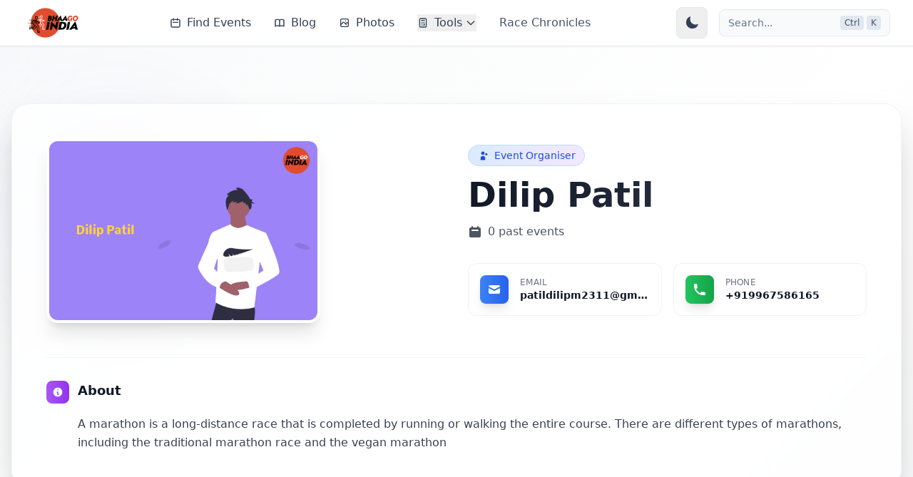

--- FILE ---
content_type: text/html; charset=utf-8
request_url: https://bhaagoindia.com/events/organiser/dilip-patil-111/
body_size: 68164
content:
<!-- templates/base_new.html -->






<!DOCTYPE html>
<html lang="en">

<head>
    <meta charset="utf-8">

    <title>Running Events by Dilip Patil | Bhaago India </title>
    <meta content="width=device-width, initial-scale=1" name="viewport">

    

    
        <script type="04c6eb69385720186a9cac2a-text/javascript">
            (function (c, l, a, r, i, t, y) {
                c[a] = c[a] || function () {
                    (c[a].q = c[a].q || []).push(arguments)
                };
                t = l.createElement(r);
                t.async = 1;
                t.src = "https://www.clarity.ms/tag/" + i;
                y = l.getElementsByTagName(r)[0];
                y.parentNode.insertBefore(t, y);
            })(window, document, "clarity", "script", "cicwa2epk9");
        </script>
    
    <script type="04c6eb69385720186a9cac2a-text/javascript">!function (o, c) {
        var n = c.documentElement, t = " w-mod-";
        n.className += t + "js", ("ontouchstart" in o || o.DocumentTouch && c instanceof DocumentTouch) && (n.className += t + "touch")
    }(window, document);</script>
    <link href="https://static-assets.bhaagoindia.com/bi/bi_favi_icon.png"
          rel="shortcut icon" type="image/png">
    <link href="https://static-assets.bhaagoindia.com/bi/bi_favi_icon.png"
          rel="apple-touch-icon">
    <!-- Global site tag (gtag.js) - Google Analytics -->
    
        <script async src="https://www.googletagmanager.com/gtag/js?id=G-X7ND0YYPVD" async type="04c6eb69385720186a9cac2a-text/javascript"></script>
        <script type="04c6eb69385720186a9cac2a-text/javascript">
            // <!--  window.onload is required since gtag is loaded async.-->
            window.onload = function () {
                window.dataLayer = window.dataLayer || [];

                function gtag() {
                    dataLayer.push(arguments);
                }

                gtag('js', new Date());
                gtag('config', 'G-X7ND0YYPVD');
            }
        </script>
    
    













    <meta charset="utf-8">
    <meta http-equiv="X-UA-Compatible" content="IE=edge"><script type="04c6eb69385720186a9cac2a-text/javascript">window.NREUM||(NREUM={});NREUM.info={"beacon":"bam.eu01.nr-data.net","errorBeacon":"bam.eu01.nr-data.net","licenseKey":"NRJS-8b43d03c3dc64af38f8","applicationID":"443686986","transactionName":"MhBSZQoZCBBVUUxYDAtadkQWGxIKW1wXVBUAG0RCVg4PBkNBAl4RAhReWAsdFDxQV0xQCgkG","queueTime":0,"applicationTime":39,"agent":""};
(window.NREUM||(NREUM={})).init={privacy:{cookies_enabled:true},ajax:{deny_list:["bam.eu01.nr-data.net"]},feature_flags:["soft_nav"],distributed_tracing:{enabled:true}};(window.NREUM||(NREUM={})).loader_config={agentID:"538788903",accountID:"3277563",trustKey:"3277563",xpid:"VwQAVlNVCxAEUFJUDwcOXlI=",licenseKey:"NRJS-8b43d03c3dc64af38f8",applicationID:"443686986",browserID:"538788903"};;/*! For license information please see nr-loader-spa-1.308.0.min.js.LICENSE.txt */
(()=>{var e,t,r={384:(e,t,r)=>{"use strict";r.d(t,{NT:()=>a,US:()=>u,Zm:()=>o,bQ:()=>d,dV:()=>c,pV:()=>l});var n=r(6154),i=r(1863),s=r(1910);const a={beacon:"bam.nr-data.net",errorBeacon:"bam.nr-data.net"};function o(){return n.gm.NREUM||(n.gm.NREUM={}),void 0===n.gm.newrelic&&(n.gm.newrelic=n.gm.NREUM),n.gm.NREUM}function c(){let e=o();return e.o||(e.o={ST:n.gm.setTimeout,SI:n.gm.setImmediate||n.gm.setInterval,CT:n.gm.clearTimeout,XHR:n.gm.XMLHttpRequest,REQ:n.gm.Request,EV:n.gm.Event,PR:n.gm.Promise,MO:n.gm.MutationObserver,FETCH:n.gm.fetch,WS:n.gm.WebSocket},(0,s.i)(...Object.values(e.o))),e}function d(e,t){let r=o();r.initializedAgents??={},t.initializedAt={ms:(0,i.t)(),date:new Date},r.initializedAgents[e]=t}function u(e,t){o()[e]=t}function l(){return function(){let e=o();const t=e.info||{};e.info={beacon:a.beacon,errorBeacon:a.errorBeacon,...t}}(),function(){let e=o();const t=e.init||{};e.init={...t}}(),c(),function(){let e=o();const t=e.loader_config||{};e.loader_config={...t}}(),o()}},782:(e,t,r)=>{"use strict";r.d(t,{T:()=>n});const n=r(860).K7.pageViewTiming},860:(e,t,r)=>{"use strict";r.d(t,{$J:()=>u,K7:()=>c,P3:()=>d,XX:()=>i,Yy:()=>o,df:()=>s,qY:()=>n,v4:()=>a});const n="events",i="jserrors",s="browser/blobs",a="rum",o="browser/logs",c={ajax:"ajax",genericEvents:"generic_events",jserrors:i,logging:"logging",metrics:"metrics",pageAction:"page_action",pageViewEvent:"page_view_event",pageViewTiming:"page_view_timing",sessionReplay:"session_replay",sessionTrace:"session_trace",softNav:"soft_navigations",spa:"spa"},d={[c.pageViewEvent]:1,[c.pageViewTiming]:2,[c.metrics]:3,[c.jserrors]:4,[c.spa]:5,[c.ajax]:6,[c.sessionTrace]:7,[c.softNav]:8,[c.sessionReplay]:9,[c.logging]:10,[c.genericEvents]:11},u={[c.pageViewEvent]:a,[c.pageViewTiming]:n,[c.ajax]:n,[c.spa]:n,[c.softNav]:n,[c.metrics]:i,[c.jserrors]:i,[c.sessionTrace]:s,[c.sessionReplay]:s,[c.logging]:o,[c.genericEvents]:"ins"}},944:(e,t,r)=>{"use strict";r.d(t,{R:()=>i});var n=r(3241);function i(e,t){"function"==typeof console.debug&&(console.debug("New Relic Warning: https://github.com/newrelic/newrelic-browser-agent/blob/main/docs/warning-codes.md#".concat(e),t),(0,n.W)({agentIdentifier:null,drained:null,type:"data",name:"warn",feature:"warn",data:{code:e,secondary:t}}))}},993:(e,t,r)=>{"use strict";r.d(t,{A$:()=>s,ET:()=>a,TZ:()=>o,p_:()=>i});var n=r(860);const i={ERROR:"ERROR",WARN:"WARN",INFO:"INFO",DEBUG:"DEBUG",TRACE:"TRACE"},s={OFF:0,ERROR:1,WARN:2,INFO:3,DEBUG:4,TRACE:5},a="log",o=n.K7.logging},1541:(e,t,r)=>{"use strict";r.d(t,{U:()=>i,f:()=>n});const n={MFE:"MFE",BA:"BA"};function i(e,t){if(2!==t?.harvestEndpointVersion)return{};const r=t.agentRef.runtime.appMetadata.agents[0].entityGuid;return e?{"source.id":e.id,"source.name":e.name,"source.type":e.type,"parent.id":e.parent?.id||r,"parent.type":e.parent?.type||n.BA}:{"entity.guid":r,appId:t.agentRef.info.applicationID}}},1687:(e,t,r)=>{"use strict";r.d(t,{Ak:()=>d,Ze:()=>h,x3:()=>u});var n=r(3241),i=r(7836),s=r(3606),a=r(860),o=r(2646);const c={};function d(e,t){const r={staged:!1,priority:a.P3[t]||0};l(e),c[e].get(t)||c[e].set(t,r)}function u(e,t){e&&c[e]&&(c[e].get(t)&&c[e].delete(t),p(e,t,!1),c[e].size&&f(e))}function l(e){if(!e)throw new Error("agentIdentifier required");c[e]||(c[e]=new Map)}function h(e="",t="feature",r=!1){if(l(e),!e||!c[e].get(t)||r)return p(e,t);c[e].get(t).staged=!0,f(e)}function f(e){const t=Array.from(c[e]);t.every(([e,t])=>t.staged)&&(t.sort((e,t)=>e[1].priority-t[1].priority),t.forEach(([t])=>{c[e].delete(t),p(e,t)}))}function p(e,t,r=!0){const a=e?i.ee.get(e):i.ee,c=s.i.handlers;if(!a.aborted&&a.backlog&&c){if((0,n.W)({agentIdentifier:e,type:"lifecycle",name:"drain",feature:t}),r){const e=a.backlog[t],r=c[t];if(r){for(let t=0;e&&t<e.length;++t)g(e[t],r);Object.entries(r).forEach(([e,t])=>{Object.values(t||{}).forEach(t=>{t[0]?.on&&t[0]?.context()instanceof o.y&&t[0].on(e,t[1])})})}}a.isolatedBacklog||delete c[t],a.backlog[t]=null,a.emit("drain-"+t,[])}}function g(e,t){var r=e[1];Object.values(t[r]||{}).forEach(t=>{var r=e[0];if(t[0]===r){var n=t[1],i=e[3],s=e[2];n.apply(i,s)}})}},1738:(e,t,r)=>{"use strict";r.d(t,{U:()=>f,Y:()=>h});var n=r(3241),i=r(9908),s=r(1863),a=r(944),o=r(5701),c=r(3969),d=r(8362),u=r(860),l=r(4261);function h(e,t,r,s){const h=s||r;!h||h[e]&&h[e]!==d.d.prototype[e]||(h[e]=function(){(0,i.p)(c.xV,["API/"+e+"/called"],void 0,u.K7.metrics,r.ee),(0,n.W)({agentIdentifier:r.agentIdentifier,drained:!!o.B?.[r.agentIdentifier],type:"data",name:"api",feature:l.Pl+e,data:{}});try{return t.apply(this,arguments)}catch(e){(0,a.R)(23,e)}})}function f(e,t,r,n,a){const o=e.info;null===r?delete o.jsAttributes[t]:o.jsAttributes[t]=r,(a||null===r)&&(0,i.p)(l.Pl+n,[(0,s.t)(),t,r],void 0,"session",e.ee)}},1741:(e,t,r)=>{"use strict";r.d(t,{W:()=>s});var n=r(944),i=r(4261);class s{#e(e,...t){if(this[e]!==s.prototype[e])return this[e](...t);(0,n.R)(35,e)}addPageAction(e,t){return this.#e(i.hG,e,t)}register(e){return this.#e(i.eY,e)}recordCustomEvent(e,t){return this.#e(i.fF,e,t)}setPageViewName(e,t){return this.#e(i.Fw,e,t)}setCustomAttribute(e,t,r){return this.#e(i.cD,e,t,r)}noticeError(e,t){return this.#e(i.o5,e,t)}setUserId(e,t=!1){return this.#e(i.Dl,e,t)}setApplicationVersion(e){return this.#e(i.nb,e)}setErrorHandler(e){return this.#e(i.bt,e)}addRelease(e,t){return this.#e(i.k6,e,t)}log(e,t){return this.#e(i.$9,e,t)}start(){return this.#e(i.d3)}finished(e){return this.#e(i.BL,e)}recordReplay(){return this.#e(i.CH)}pauseReplay(){return this.#e(i.Tb)}addToTrace(e){return this.#e(i.U2,e)}setCurrentRouteName(e){return this.#e(i.PA,e)}interaction(e){return this.#e(i.dT,e)}wrapLogger(e,t,r){return this.#e(i.Wb,e,t,r)}measure(e,t){return this.#e(i.V1,e,t)}consent(e){return this.#e(i.Pv,e)}}},1863:(e,t,r)=>{"use strict";function n(){return Math.floor(performance.now())}r.d(t,{t:()=>n})},1910:(e,t,r)=>{"use strict";r.d(t,{i:()=>s});var n=r(944);const i=new Map;function s(...e){return e.every(e=>{if(i.has(e))return i.get(e);const t="function"==typeof e?e.toString():"",r=t.includes("[native code]"),s=t.includes("nrWrapper");return r||s||(0,n.R)(64,e?.name||t),i.set(e,r),r})}},2555:(e,t,r)=>{"use strict";r.d(t,{D:()=>o,f:()=>a});var n=r(384),i=r(8122);const s={beacon:n.NT.beacon,errorBeacon:n.NT.errorBeacon,licenseKey:void 0,applicationID:void 0,sa:void 0,queueTime:void 0,applicationTime:void 0,ttGuid:void 0,user:void 0,account:void 0,product:void 0,extra:void 0,jsAttributes:{},userAttributes:void 0,atts:void 0,transactionName:void 0,tNamePlain:void 0};function a(e){try{return!!e.licenseKey&&!!e.errorBeacon&&!!e.applicationID}catch(e){return!1}}const o=e=>(0,i.a)(e,s)},2614:(e,t,r)=>{"use strict";r.d(t,{BB:()=>a,H3:()=>n,g:()=>d,iL:()=>c,tS:()=>o,uh:()=>i,wk:()=>s});const n="NRBA",i="SESSION",s=144e5,a=18e5,o={STARTED:"session-started",PAUSE:"session-pause",RESET:"session-reset",RESUME:"session-resume",UPDATE:"session-update"},c={SAME_TAB:"same-tab",CROSS_TAB:"cross-tab"},d={OFF:0,FULL:1,ERROR:2}},2646:(e,t,r)=>{"use strict";r.d(t,{y:()=>n});class n{constructor(e){this.contextId=e}}},2843:(e,t,r)=>{"use strict";r.d(t,{G:()=>s,u:()=>i});var n=r(3878);function i(e,t=!1,r,i){(0,n.DD)("visibilitychange",function(){if(t)return void("hidden"===document.visibilityState&&e());e(document.visibilityState)},r,i)}function s(e,t,r){(0,n.sp)("pagehide",e,t,r)}},3241:(e,t,r)=>{"use strict";r.d(t,{W:()=>s});var n=r(6154);const i="newrelic";function s(e={}){try{n.gm.dispatchEvent(new CustomEvent(i,{detail:e}))}catch(e){}}},3304:(e,t,r)=>{"use strict";r.d(t,{A:()=>s});var n=r(7836);const i=()=>{const e=new WeakSet;return(t,r)=>{if("object"==typeof r&&null!==r){if(e.has(r))return;e.add(r)}return r}};function s(e){try{return JSON.stringify(e,i())??""}catch(e){try{n.ee.emit("internal-error",[e])}catch(e){}return""}}},3333:(e,t,r)=>{"use strict";r.d(t,{$v:()=>u,TZ:()=>n,Xh:()=>c,Zp:()=>i,kd:()=>d,mq:()=>o,nf:()=>a,qN:()=>s});const n=r(860).K7.genericEvents,i=["auxclick","click","copy","keydown","paste","scrollend"],s=["focus","blur"],a=4,o=1e3,c=2e3,d=["PageAction","UserAction","BrowserPerformance"],u={RESOURCES:"experimental.resources",REGISTER:"register"}},3434:(e,t,r)=>{"use strict";r.d(t,{Jt:()=>s,YM:()=>d});var n=r(7836),i=r(5607);const s="nr@original:".concat(i.W),a=50;var o=Object.prototype.hasOwnProperty,c=!1;function d(e,t){return e||(e=n.ee),r.inPlace=function(e,t,n,i,s){n||(n="");const a="-"===n.charAt(0);for(let o=0;o<t.length;o++){const c=t[o],d=e[c];l(d)||(e[c]=r(d,a?c+n:n,i,c,s))}},r.flag=s,r;function r(t,r,n,c,d){return l(t)?t:(r||(r=""),nrWrapper[s]=t,function(e,t,r){if(Object.defineProperty&&Object.keys)try{return Object.keys(e).forEach(function(r){Object.defineProperty(t,r,{get:function(){return e[r]},set:function(t){return e[r]=t,t}})}),t}catch(e){u([e],r)}for(var n in e)o.call(e,n)&&(t[n]=e[n])}(t,nrWrapper,e),nrWrapper);function nrWrapper(){var s,o,l,h;let f;try{o=this,s=[...arguments],l="function"==typeof n?n(s,o):n||{}}catch(t){u([t,"",[s,o,c],l],e)}i(r+"start",[s,o,c],l,d);const p=performance.now();let g;try{return h=t.apply(o,s),g=performance.now(),h}catch(e){throw g=performance.now(),i(r+"err",[s,o,e],l,d),f=e,f}finally{const e=g-p,t={start:p,end:g,duration:e,isLongTask:e>=a,methodName:c,thrownError:f};t.isLongTask&&i("long-task",[t,o],l,d),i(r+"end",[s,o,h],l,d)}}}function i(r,n,i,s){if(!c||t){var a=c;c=!0;try{e.emit(r,n,i,t,s)}catch(t){u([t,r,n,i],e)}c=a}}}function u(e,t){t||(t=n.ee);try{t.emit("internal-error",e)}catch(e){}}function l(e){return!(e&&"function"==typeof e&&e.apply&&!e[s])}},3606:(e,t,r)=>{"use strict";r.d(t,{i:()=>s});var n=r(9908);s.on=a;var i=s.handlers={};function s(e,t,r,s){a(s||n.d,i,e,t,r)}function a(e,t,r,i,s){s||(s="feature"),e||(e=n.d);var a=t[s]=t[s]||{};(a[r]=a[r]||[]).push([e,i])}},3738:(e,t,r)=>{"use strict";r.d(t,{He:()=>i,Kp:()=>o,Lc:()=>d,Rz:()=>u,TZ:()=>n,bD:()=>s,d3:()=>a,jx:()=>l,sl:()=>h,uP:()=>c});const n=r(860).K7.sessionTrace,i="bstResource",s="resource",a="-start",o="-end",c="fn"+a,d="fn"+o,u="pushState",l=1e3,h=3e4},3785:(e,t,r)=>{"use strict";r.d(t,{R:()=>c,b:()=>d});var n=r(9908),i=r(1863),s=r(860),a=r(3969),o=r(993);function c(e,t,r={},c=o.p_.INFO,d=!0,u,l=(0,i.t)()){(0,n.p)(a.xV,["API/logging/".concat(c.toLowerCase(),"/called")],void 0,s.K7.metrics,e),(0,n.p)(o.ET,[l,t,r,c,d,u],void 0,s.K7.logging,e)}function d(e){return"string"==typeof e&&Object.values(o.p_).some(t=>t===e.toUpperCase().trim())}},3878:(e,t,r)=>{"use strict";function n(e,t){return{capture:e,passive:!1,signal:t}}function i(e,t,r=!1,i){window.addEventListener(e,t,n(r,i))}function s(e,t,r=!1,i){document.addEventListener(e,t,n(r,i))}r.d(t,{DD:()=>s,jT:()=>n,sp:()=>i})},3962:(e,t,r)=>{"use strict";r.d(t,{AM:()=>a,O2:()=>l,OV:()=>s,Qu:()=>h,TZ:()=>c,ih:()=>f,pP:()=>o,t1:()=>u,tC:()=>i,wD:()=>d});var n=r(860);const i=["click","keydown","submit"],s="popstate",a="api",o="initialPageLoad",c=n.K7.softNav,d=5e3,u=500,l={INITIAL_PAGE_LOAD:"",ROUTE_CHANGE:1,UNSPECIFIED:2},h={INTERACTION:1,AJAX:2,CUSTOM_END:3,CUSTOM_TRACER:4},f={IP:"in progress",PF:"pending finish",FIN:"finished",CAN:"cancelled"}},3969:(e,t,r)=>{"use strict";r.d(t,{TZ:()=>n,XG:()=>o,rs:()=>i,xV:()=>a,z_:()=>s});const n=r(860).K7.metrics,i="sm",s="cm",a="storeSupportabilityMetrics",o="storeEventMetrics"},4234:(e,t,r)=>{"use strict";r.d(t,{W:()=>s});var n=r(7836),i=r(1687);class s{constructor(e,t){this.agentIdentifier=e,this.ee=n.ee.get(e),this.featureName=t,this.blocked=!1}deregisterDrain(){(0,i.x3)(this.agentIdentifier,this.featureName)}}},4261:(e,t,r)=>{"use strict";r.d(t,{$9:()=>u,BL:()=>c,CH:()=>p,Dl:()=>R,Fw:()=>w,PA:()=>v,Pl:()=>n,Pv:()=>A,Tb:()=>h,U2:()=>a,V1:()=>E,Wb:()=>T,bt:()=>y,cD:()=>b,d3:()=>x,dT:()=>d,eY:()=>g,fF:()=>f,hG:()=>s,hw:()=>i,k6:()=>o,nb:()=>m,o5:()=>l});const n="api-",i=n+"ixn-",s="addPageAction",a="addToTrace",o="addRelease",c="finished",d="interaction",u="log",l="noticeError",h="pauseReplay",f="recordCustomEvent",p="recordReplay",g="register",m="setApplicationVersion",v="setCurrentRouteName",b="setCustomAttribute",y="setErrorHandler",w="setPageViewName",R="setUserId",x="start",T="wrapLogger",E="measure",A="consent"},5205:(e,t,r)=>{"use strict";r.d(t,{j:()=>S});var n=r(384),i=r(1741);var s=r(2555),a=r(3333);const o=e=>{if(!e||"string"!=typeof e)return!1;try{document.createDocumentFragment().querySelector(e)}catch{return!1}return!0};var c=r(2614),d=r(944),u=r(8122);const l="[data-nr-mask]",h=e=>(0,u.a)(e,(()=>{const e={feature_flags:[],experimental:{allow_registered_children:!1,resources:!1},mask_selector:"*",block_selector:"[data-nr-block]",mask_input_options:{color:!1,date:!1,"datetime-local":!1,email:!1,month:!1,number:!1,range:!1,search:!1,tel:!1,text:!1,time:!1,url:!1,week:!1,textarea:!1,select:!1,password:!0}};return{ajax:{deny_list:void 0,block_internal:!0,enabled:!0,autoStart:!0},api:{get allow_registered_children(){return e.feature_flags.includes(a.$v.REGISTER)||e.experimental.allow_registered_children},set allow_registered_children(t){e.experimental.allow_registered_children=t},duplicate_registered_data:!1},browser_consent_mode:{enabled:!1},distributed_tracing:{enabled:void 0,exclude_newrelic_header:void 0,cors_use_newrelic_header:void 0,cors_use_tracecontext_headers:void 0,allowed_origins:void 0},get feature_flags(){return e.feature_flags},set feature_flags(t){e.feature_flags=t},generic_events:{enabled:!0,autoStart:!0},harvest:{interval:30},jserrors:{enabled:!0,autoStart:!0},logging:{enabled:!0,autoStart:!0},metrics:{enabled:!0,autoStart:!0},obfuscate:void 0,page_action:{enabled:!0},page_view_event:{enabled:!0,autoStart:!0},page_view_timing:{enabled:!0,autoStart:!0},performance:{capture_marks:!1,capture_measures:!1,capture_detail:!0,resources:{get enabled(){return e.feature_flags.includes(a.$v.RESOURCES)||e.experimental.resources},set enabled(t){e.experimental.resources=t},asset_types:[],first_party_domains:[],ignore_newrelic:!0}},privacy:{cookies_enabled:!0},proxy:{assets:void 0,beacon:void 0},session:{expiresMs:c.wk,inactiveMs:c.BB},session_replay:{autoStart:!0,enabled:!1,preload:!1,sampling_rate:10,error_sampling_rate:100,collect_fonts:!1,inline_images:!1,fix_stylesheets:!0,mask_all_inputs:!0,get mask_text_selector(){return e.mask_selector},set mask_text_selector(t){o(t)?e.mask_selector="".concat(t,",").concat(l):""===t||null===t?e.mask_selector=l:(0,d.R)(5,t)},get block_class(){return"nr-block"},get ignore_class(){return"nr-ignore"},get mask_text_class(){return"nr-mask"},get block_selector(){return e.block_selector},set block_selector(t){o(t)?e.block_selector+=",".concat(t):""!==t&&(0,d.R)(6,t)},get mask_input_options(){return e.mask_input_options},set mask_input_options(t){t&&"object"==typeof t?e.mask_input_options={...t,password:!0}:(0,d.R)(7,t)}},session_trace:{enabled:!0,autoStart:!0},soft_navigations:{enabled:!0,autoStart:!0},spa:{enabled:!0,autoStart:!0},ssl:void 0,user_actions:{enabled:!0,elementAttributes:["id","className","tagName","type"]}}})());var f=r(6154),p=r(9324);let g=0;const m={buildEnv:p.F3,distMethod:p.Xs,version:p.xv,originTime:f.WN},v={consented:!1},b={appMetadata:{},get consented(){return this.session?.state?.consent||v.consented},set consented(e){v.consented=e},customTransaction:void 0,denyList:void 0,disabled:!1,harvester:void 0,isolatedBacklog:!1,isRecording:!1,loaderType:void 0,maxBytes:3e4,obfuscator:void 0,onerror:void 0,ptid:void 0,releaseIds:{},session:void 0,timeKeeper:void 0,registeredEntities:[],jsAttributesMetadata:{bytes:0},get harvestCount(){return++g}},y=e=>{const t=(0,u.a)(e,b),r=Object.keys(m).reduce((e,t)=>(e[t]={value:m[t],writable:!1,configurable:!0,enumerable:!0},e),{});return Object.defineProperties(t,r)};var w=r(5701);const R=e=>{const t=e.startsWith("http");e+="/",r.p=t?e:"https://"+e};var x=r(7836),T=r(3241);const E={accountID:void 0,trustKey:void 0,agentID:void 0,licenseKey:void 0,applicationID:void 0,xpid:void 0},A=e=>(0,u.a)(e,E),_=new Set;function S(e,t={},r,a){let{init:o,info:c,loader_config:d,runtime:u={},exposed:l=!0}=t;if(!c){const e=(0,n.pV)();o=e.init,c=e.info,d=e.loader_config}e.init=h(o||{}),e.loader_config=A(d||{}),c.jsAttributes??={},f.bv&&(c.jsAttributes.isWorker=!0),e.info=(0,s.D)(c);const p=e.init,g=[c.beacon,c.errorBeacon];_.has(e.agentIdentifier)||(p.proxy.assets&&(R(p.proxy.assets),g.push(p.proxy.assets)),p.proxy.beacon&&g.push(p.proxy.beacon),e.beacons=[...g],function(e){const t=(0,n.pV)();Object.getOwnPropertyNames(i.W.prototype).forEach(r=>{const n=i.W.prototype[r];if("function"!=typeof n||"constructor"===n)return;let s=t[r];e[r]&&!1!==e.exposed&&"micro-agent"!==e.runtime?.loaderType&&(t[r]=(...t)=>{const n=e[r](...t);return s?s(...t):n})})}(e),(0,n.US)("activatedFeatures",w.B)),u.denyList=[...p.ajax.deny_list||[],...p.ajax.block_internal?g:[]],u.ptid=e.agentIdentifier,u.loaderType=r,e.runtime=y(u),_.has(e.agentIdentifier)||(e.ee=x.ee.get(e.agentIdentifier),e.exposed=l,(0,T.W)({agentIdentifier:e.agentIdentifier,drained:!!w.B?.[e.agentIdentifier],type:"lifecycle",name:"initialize",feature:void 0,data:e.config})),_.add(e.agentIdentifier)}},5270:(e,t,r)=>{"use strict";r.d(t,{Aw:()=>a,SR:()=>s,rF:()=>o});var n=r(384),i=r(7767);function s(e){return!!(0,n.dV)().o.MO&&(0,i.V)(e)&&!0===e?.session_trace.enabled}function a(e){return!0===e?.session_replay.preload&&s(e)}function o(e,t){try{if("string"==typeof t?.type){if("password"===t.type.toLowerCase())return"*".repeat(e?.length||0);if(void 0!==t?.dataset?.nrUnmask||t?.classList?.contains("nr-unmask"))return e}}catch(e){}return"string"==typeof e?e.replace(/[\S]/g,"*"):"*".repeat(e?.length||0)}},5289:(e,t,r)=>{"use strict";r.d(t,{GG:()=>a,Qr:()=>c,sB:()=>o});var n=r(3878),i=r(6389);function s(){return"undefined"==typeof document||"complete"===document.readyState}function a(e,t){if(s())return e();const r=(0,i.J)(e),a=setInterval(()=>{s()&&(clearInterval(a),r())},500);(0,n.sp)("load",r,t)}function o(e){if(s())return e();(0,n.DD)("DOMContentLoaded",e)}function c(e){if(s())return e();(0,n.sp)("popstate",e)}},5607:(e,t,r)=>{"use strict";r.d(t,{W:()=>n});const n=(0,r(9566).bz)()},5701:(e,t,r)=>{"use strict";r.d(t,{B:()=>s,t:()=>a});var n=r(3241);const i=new Set,s={};function a(e,t){const r=t.agentIdentifier;s[r]??={},e&&"object"==typeof e&&(i.has(r)||(t.ee.emit("rumresp",[e]),s[r]=e,i.add(r),(0,n.W)({agentIdentifier:r,loaded:!0,drained:!0,type:"lifecycle",name:"load",feature:void 0,data:e})))}},6154:(e,t,r)=>{"use strict";r.d(t,{OF:()=>d,RI:()=>i,WN:()=>h,bv:()=>s,eN:()=>f,gm:()=>a,lR:()=>l,m:()=>c,mw:()=>o,sb:()=>u});var n=r(1863);const i="undefined"!=typeof window&&!!window.document,s="undefined"!=typeof WorkerGlobalScope&&("undefined"!=typeof self&&self instanceof WorkerGlobalScope&&self.navigator instanceof WorkerNavigator||"undefined"!=typeof globalThis&&globalThis instanceof WorkerGlobalScope&&globalThis.navigator instanceof WorkerNavigator),a=i?window:"undefined"!=typeof WorkerGlobalScope&&("undefined"!=typeof self&&self instanceof WorkerGlobalScope&&self||"undefined"!=typeof globalThis&&globalThis instanceof WorkerGlobalScope&&globalThis),o=Boolean("hidden"===a?.document?.visibilityState),c=""+a?.location,d=/iPad|iPhone|iPod/.test(a.navigator?.userAgent),u=d&&"undefined"==typeof SharedWorker,l=(()=>{const e=a.navigator?.userAgent?.match(/Firefox[/\s](\d+\.\d+)/);return Array.isArray(e)&&e.length>=2?+e[1]:0})(),h=Date.now()-(0,n.t)(),f=()=>"undefined"!=typeof PerformanceNavigationTiming&&a?.performance?.getEntriesByType("navigation")?.[0]?.responseStart},6344:(e,t,r)=>{"use strict";r.d(t,{BB:()=>u,Qb:()=>l,TZ:()=>i,Ug:()=>a,Vh:()=>s,_s:()=>o,bc:()=>d,yP:()=>c});var n=r(2614);const i=r(860).K7.sessionReplay,s="errorDuringReplay",a=.12,o={DomContentLoaded:0,Load:1,FullSnapshot:2,IncrementalSnapshot:3,Meta:4,Custom:5},c={[n.g.ERROR]:15e3,[n.g.FULL]:3e5,[n.g.OFF]:0},d={RESET:{message:"Session was reset",sm:"Reset"},IMPORT:{message:"Recorder failed to import",sm:"Import"},TOO_MANY:{message:"429: Too Many Requests",sm:"Too-Many"},TOO_BIG:{message:"Payload was too large",sm:"Too-Big"},CROSS_TAB:{message:"Session Entity was set to OFF on another tab",sm:"Cross-Tab"},ENTITLEMENTS:{message:"Session Replay is not allowed and will not be started",sm:"Entitlement"}},u=5e3,l={API:"api",RESUME:"resume",SWITCH_TO_FULL:"switchToFull",INITIALIZE:"initialize",PRELOAD:"preload"}},6389:(e,t,r)=>{"use strict";function n(e,t=500,r={}){const n=r?.leading||!1;let i;return(...r)=>{n&&void 0===i&&(e.apply(this,r),i=setTimeout(()=>{i=clearTimeout(i)},t)),n||(clearTimeout(i),i=setTimeout(()=>{e.apply(this,r)},t))}}function i(e){let t=!1;return(...r)=>{t||(t=!0,e.apply(this,r))}}r.d(t,{J:()=>i,s:()=>n})},6630:(e,t,r)=>{"use strict";r.d(t,{T:()=>n});const n=r(860).K7.pageViewEvent},6774:(e,t,r)=>{"use strict";r.d(t,{T:()=>n});const n=r(860).K7.jserrors},7295:(e,t,r)=>{"use strict";r.d(t,{Xv:()=>a,gX:()=>i,iW:()=>s});var n=[];function i(e){if(!e||s(e))return!1;if(0===n.length)return!0;if("*"===n[0].hostname)return!1;for(var t=0;t<n.length;t++){var r=n[t];if(r.hostname.test(e.hostname)&&r.pathname.test(e.pathname))return!1}return!0}function s(e){return void 0===e.hostname}function a(e){if(n=[],e&&e.length)for(var t=0;t<e.length;t++){let r=e[t];if(!r)continue;if("*"===r)return void(n=[{hostname:"*"}]);0===r.indexOf("http://")?r=r.substring(7):0===r.indexOf("https://")&&(r=r.substring(8));const i=r.indexOf("/");let s,a;i>0?(s=r.substring(0,i),a=r.substring(i)):(s=r,a="*");let[c]=s.split(":");n.push({hostname:o(c),pathname:o(a,!0)})}}function o(e,t=!1){const r=e.replace(/[.+?^${}()|[\]\\]/g,e=>"\\"+e).replace(/\*/g,".*?");return new RegExp((t?"^":"")+r+"$")}},7485:(e,t,r)=>{"use strict";r.d(t,{D:()=>i});var n=r(6154);function i(e){if(0===(e||"").indexOf("data:"))return{protocol:"data"};try{const t=new URL(e,location.href),r={port:t.port,hostname:t.hostname,pathname:t.pathname,search:t.search,protocol:t.protocol.slice(0,t.protocol.indexOf(":")),sameOrigin:t.protocol===n.gm?.location?.protocol&&t.host===n.gm?.location?.host};return r.port&&""!==r.port||("http:"===t.protocol&&(r.port="80"),"https:"===t.protocol&&(r.port="443")),r.pathname&&""!==r.pathname?r.pathname.startsWith("/")||(r.pathname="/".concat(r.pathname)):r.pathname="/",r}catch(e){return{}}}},7699:(e,t,r)=>{"use strict";r.d(t,{It:()=>s,KC:()=>o,No:()=>i,qh:()=>a});var n=r(860);const i=16e3,s=1e6,a="SESSION_ERROR",o={[n.K7.logging]:!0,[n.K7.genericEvents]:!1,[n.K7.jserrors]:!1,[n.K7.ajax]:!1}},7767:(e,t,r)=>{"use strict";r.d(t,{V:()=>i});var n=r(6154);const i=e=>n.RI&&!0===e?.privacy.cookies_enabled},7836:(e,t,r)=>{"use strict";r.d(t,{P:()=>o,ee:()=>c});var n=r(384),i=r(8990),s=r(2646),a=r(5607);const o="nr@context:".concat(a.W),c=function e(t,r){var n={},a={},u={},l=!1;try{l=16===r.length&&d.initializedAgents?.[r]?.runtime.isolatedBacklog}catch(e){}var h={on:p,addEventListener:p,removeEventListener:function(e,t){var r=n[e];if(!r)return;for(var i=0;i<r.length;i++)r[i]===t&&r.splice(i,1)},emit:function(e,r,n,i,s){!1!==s&&(s=!0);if(c.aborted&&!i)return;t&&s&&t.emit(e,r,n);var o=f(n);g(e).forEach(e=>{e.apply(o,r)});var d=v()[a[e]];d&&d.push([h,e,r,o]);return o},get:m,listeners:g,context:f,buffer:function(e,t){const r=v();if(t=t||"feature",h.aborted)return;Object.entries(e||{}).forEach(([e,n])=>{a[n]=t,t in r||(r[t]=[])})},abort:function(){h._aborted=!0,Object.keys(h.backlog).forEach(e=>{delete h.backlog[e]})},isBuffering:function(e){return!!v()[a[e]]},debugId:r,backlog:l?{}:t&&"object"==typeof t.backlog?t.backlog:{},isolatedBacklog:l};return Object.defineProperty(h,"aborted",{get:()=>{let e=h._aborted||!1;return e||(t&&(e=t.aborted),e)}}),h;function f(e){return e&&e instanceof s.y?e:e?(0,i.I)(e,o,()=>new s.y(o)):new s.y(o)}function p(e,t){n[e]=g(e).concat(t)}function g(e){return n[e]||[]}function m(t){return u[t]=u[t]||e(h,t)}function v(){return h.backlog}}(void 0,"globalEE"),d=(0,n.Zm)();d.ee||(d.ee=c)},8122:(e,t,r)=>{"use strict";r.d(t,{a:()=>i});var n=r(944);function i(e,t){try{if(!e||"object"!=typeof e)return(0,n.R)(3);if(!t||"object"!=typeof t)return(0,n.R)(4);const r=Object.create(Object.getPrototypeOf(t),Object.getOwnPropertyDescriptors(t)),s=0===Object.keys(r).length?e:r;for(let a in s)if(void 0!==e[a])try{if(null===e[a]){r[a]=null;continue}Array.isArray(e[a])&&Array.isArray(t[a])?r[a]=Array.from(new Set([...e[a],...t[a]])):"object"==typeof e[a]&&"object"==typeof t[a]?r[a]=i(e[a],t[a]):r[a]=e[a]}catch(e){r[a]||(0,n.R)(1,e)}return r}catch(e){(0,n.R)(2,e)}}},8139:(e,t,r)=>{"use strict";r.d(t,{u:()=>h});var n=r(7836),i=r(3434),s=r(8990),a=r(6154);const o={},c=a.gm.XMLHttpRequest,d="addEventListener",u="removeEventListener",l="nr@wrapped:".concat(n.P);function h(e){var t=function(e){return(e||n.ee).get("events")}(e);if(o[t.debugId]++)return t;o[t.debugId]=1;var r=(0,i.YM)(t,!0);function h(e){r.inPlace(e,[d,u],"-",p)}function p(e,t){return e[1]}return"getPrototypeOf"in Object&&(a.RI&&f(document,h),c&&f(c.prototype,h),f(a.gm,h)),t.on(d+"-start",function(e,t){var n=e[1];if(null!==n&&("function"==typeof n||"object"==typeof n)&&"newrelic"!==e[0]){var i=(0,s.I)(n,l,function(){var e={object:function(){if("function"!=typeof n.handleEvent)return;return n.handleEvent.apply(n,arguments)},function:n}[typeof n];return e?r(e,"fn-",null,e.name||"anonymous"):n});this.wrapped=e[1]=i}}),t.on(u+"-start",function(e){e[1]=this.wrapped||e[1]}),t}function f(e,t,...r){let n=e;for(;"object"==typeof n&&!Object.prototype.hasOwnProperty.call(n,d);)n=Object.getPrototypeOf(n);n&&t(n,...r)}},8362:(e,t,r)=>{"use strict";r.d(t,{d:()=>s});var n=r(9566),i=r(1741);class s extends i.W{agentIdentifier=(0,n.LA)(16)}},8374:(e,t,r)=>{r.nc=(()=>{try{return document?.currentScript?.nonce}catch(e){}return""})()},8990:(e,t,r)=>{"use strict";r.d(t,{I:()=>i});var n=Object.prototype.hasOwnProperty;function i(e,t,r){if(n.call(e,t))return e[t];var i=r();if(Object.defineProperty&&Object.keys)try{return Object.defineProperty(e,t,{value:i,writable:!0,enumerable:!1}),i}catch(e){}return e[t]=i,i}},9119:(e,t,r)=>{"use strict";r.d(t,{L:()=>s});var n=/([^?#]*)[^#]*(#[^?]*|$).*/,i=/([^?#]*)().*/;function s(e,t){return e?e.replace(t?n:i,"$1$2"):e}},9300:(e,t,r)=>{"use strict";r.d(t,{T:()=>n});const n=r(860).K7.ajax},9324:(e,t,r)=>{"use strict";r.d(t,{AJ:()=>a,F3:()=>i,Xs:()=>s,Yq:()=>o,xv:()=>n});const n="1.308.0",i="PROD",s="CDN",a="@newrelic/rrweb",o="1.0.1"},9566:(e,t,r)=>{"use strict";r.d(t,{LA:()=>o,ZF:()=>c,bz:()=>a,el:()=>d});var n=r(6154);const i="xxxxxxxx-xxxx-4xxx-yxxx-xxxxxxxxxxxx";function s(e,t){return e?15&e[t]:16*Math.random()|0}function a(){const e=n.gm?.crypto||n.gm?.msCrypto;let t,r=0;return e&&e.getRandomValues&&(t=e.getRandomValues(new Uint8Array(30))),i.split("").map(e=>"x"===e?s(t,r++).toString(16):"y"===e?(3&s()|8).toString(16):e).join("")}function o(e){const t=n.gm?.crypto||n.gm?.msCrypto;let r,i=0;t&&t.getRandomValues&&(r=t.getRandomValues(new Uint8Array(e)));const a=[];for(var o=0;o<e;o++)a.push(s(r,i++).toString(16));return a.join("")}function c(){return o(16)}function d(){return o(32)}},9908:(e,t,r)=>{"use strict";r.d(t,{d:()=>n,p:()=>i});var n=r(7836).ee.get("handle");function i(e,t,r,i,s){s?(s.buffer([e],i),s.emit(e,t,r)):(n.buffer([e],i),n.emit(e,t,r))}}},n={};function i(e){var t=n[e];if(void 0!==t)return t.exports;var s=n[e]={exports:{}};return r[e](s,s.exports,i),s.exports}i.m=r,i.d=(e,t)=>{for(var r in t)i.o(t,r)&&!i.o(e,r)&&Object.defineProperty(e,r,{enumerable:!0,get:t[r]})},i.f={},i.e=e=>Promise.all(Object.keys(i.f).reduce((t,r)=>(i.f[r](e,t),t),[])),i.u=e=>({212:"nr-spa-compressor",249:"nr-spa-recorder",478:"nr-spa"}[e]+"-1.308.0.min.js"),i.o=(e,t)=>Object.prototype.hasOwnProperty.call(e,t),e={},t="NRBA-1.308.0.PROD:",i.l=(r,n,s,a)=>{if(e[r])e[r].push(n);else{var o,c;if(void 0!==s)for(var d=document.getElementsByTagName("script"),u=0;u<d.length;u++){var l=d[u];if(l.getAttribute("src")==r||l.getAttribute("data-webpack")==t+s){o=l;break}}if(!o){c=!0;var h={478:"sha512-RSfSVnmHk59T/uIPbdSE0LPeqcEdF4/+XhfJdBuccH5rYMOEZDhFdtnh6X6nJk7hGpzHd9Ujhsy7lZEz/ORYCQ==",249:"sha512-ehJXhmntm85NSqW4MkhfQqmeKFulra3klDyY0OPDUE+sQ3GokHlPh1pmAzuNy//3j4ac6lzIbmXLvGQBMYmrkg==",212:"sha512-B9h4CR46ndKRgMBcK+j67uSR2RCnJfGefU+A7FrgR/k42ovXy5x/MAVFiSvFxuVeEk/pNLgvYGMp1cBSK/G6Fg=="};(o=document.createElement("script")).charset="utf-8",i.nc&&o.setAttribute("nonce",i.nc),o.setAttribute("data-webpack",t+s),o.src=r,0!==o.src.indexOf(window.location.origin+"/")&&(o.crossOrigin="anonymous"),h[a]&&(o.integrity=h[a])}e[r]=[n];var f=(t,n)=>{o.onerror=o.onload=null,clearTimeout(p);var i=e[r];if(delete e[r],o.parentNode&&o.parentNode.removeChild(o),i&&i.forEach(e=>e(n)),t)return t(n)},p=setTimeout(f.bind(null,void 0,{type:"timeout",target:o}),12e4);o.onerror=f.bind(null,o.onerror),o.onload=f.bind(null,o.onload),c&&document.head.appendChild(o)}},i.r=e=>{"undefined"!=typeof Symbol&&Symbol.toStringTag&&Object.defineProperty(e,Symbol.toStringTag,{value:"Module"}),Object.defineProperty(e,"__esModule",{value:!0})},i.p="https://js-agent.newrelic.com/",(()=>{var e={38:0,788:0};i.f.j=(t,r)=>{var n=i.o(e,t)?e[t]:void 0;if(0!==n)if(n)r.push(n[2]);else{var s=new Promise((r,i)=>n=e[t]=[r,i]);r.push(n[2]=s);var a=i.p+i.u(t),o=new Error;i.l(a,r=>{if(i.o(e,t)&&(0!==(n=e[t])&&(e[t]=void 0),n)){var s=r&&("load"===r.type?"missing":r.type),a=r&&r.target&&r.target.src;o.message="Loading chunk "+t+" failed: ("+s+": "+a+")",o.name="ChunkLoadError",o.type=s,o.request=a,n[1](o)}},"chunk-"+t,t)}};var t=(t,r)=>{var n,s,[a,o,c]=r,d=0;if(a.some(t=>0!==e[t])){for(n in o)i.o(o,n)&&(i.m[n]=o[n]);if(c)c(i)}for(t&&t(r);d<a.length;d++)s=a[d],i.o(e,s)&&e[s]&&e[s][0](),e[s]=0},r=self["webpackChunk:NRBA-1.308.0.PROD"]=self["webpackChunk:NRBA-1.308.0.PROD"]||[];r.forEach(t.bind(null,0)),r.push=t.bind(null,r.push.bind(r))})(),(()=>{"use strict";i(8374);var e=i(8362),t=i(860);const r=Object.values(t.K7);var n=i(5205);var s=i(9908),a=i(1863),o=i(4261),c=i(1738);var d=i(1687),u=i(4234),l=i(5289),h=i(6154),f=i(944),p=i(5270),g=i(7767),m=i(6389),v=i(7699);class b extends u.W{constructor(e,t){super(e.agentIdentifier,t),this.agentRef=e,this.abortHandler=void 0,this.featAggregate=void 0,this.loadedSuccessfully=void 0,this.onAggregateImported=new Promise(e=>{this.loadedSuccessfully=e}),this.deferred=Promise.resolve(),!1===e.init[this.featureName].autoStart?this.deferred=new Promise((t,r)=>{this.ee.on("manual-start-all",(0,m.J)(()=>{(0,d.Ak)(e.agentIdentifier,this.featureName),t()}))}):(0,d.Ak)(e.agentIdentifier,t)}importAggregator(e,t,r={}){if(this.featAggregate)return;const n=async()=>{let n;await this.deferred;try{if((0,g.V)(e.init)){const{setupAgentSession:t}=await i.e(478).then(i.bind(i,8766));n=t(e)}}catch(e){(0,f.R)(20,e),this.ee.emit("internal-error",[e]),(0,s.p)(v.qh,[e],void 0,this.featureName,this.ee)}try{if(!this.#t(this.featureName,n,e.init))return(0,d.Ze)(this.agentIdentifier,this.featureName),void this.loadedSuccessfully(!1);const{Aggregate:i}=await t();this.featAggregate=new i(e,r),e.runtime.harvester.initializedAggregates.push(this.featAggregate),this.loadedSuccessfully(!0)}catch(e){(0,f.R)(34,e),this.abortHandler?.(),(0,d.Ze)(this.agentIdentifier,this.featureName,!0),this.loadedSuccessfully(!1),this.ee&&this.ee.abort()}};h.RI?(0,l.GG)(()=>n(),!0):n()}#t(e,r,n){if(this.blocked)return!1;switch(e){case t.K7.sessionReplay:return(0,p.SR)(n)&&!!r;case t.K7.sessionTrace:return!!r;default:return!0}}}var y=i(6630),w=i(2614),R=i(3241);class x extends b{static featureName=y.T;constructor(e){var t;super(e,y.T),this.setupInspectionEvents(e.agentIdentifier),t=e,(0,c.Y)(o.Fw,function(e,r){"string"==typeof e&&("/"!==e.charAt(0)&&(e="/"+e),t.runtime.customTransaction=(r||"http://custom.transaction")+e,(0,s.p)(o.Pl+o.Fw,[(0,a.t)()],void 0,void 0,t.ee))},t),this.importAggregator(e,()=>i.e(478).then(i.bind(i,2467)))}setupInspectionEvents(e){const t=(t,r)=>{t&&(0,R.W)({agentIdentifier:e,timeStamp:t.timeStamp,loaded:"complete"===t.target.readyState,type:"window",name:r,data:t.target.location+""})};(0,l.sB)(e=>{t(e,"DOMContentLoaded")}),(0,l.GG)(e=>{t(e,"load")}),(0,l.Qr)(e=>{t(e,"navigate")}),this.ee.on(w.tS.UPDATE,(t,r)=>{(0,R.W)({agentIdentifier:e,type:"lifecycle",name:"session",data:r})})}}var T=i(384);class E extends e.d{constructor(e){var t;(super(),h.gm)?(this.features={},(0,T.bQ)(this.agentIdentifier,this),this.desiredFeatures=new Set(e.features||[]),this.desiredFeatures.add(x),(0,n.j)(this,e,e.loaderType||"agent"),t=this,(0,c.Y)(o.cD,function(e,r,n=!1){if("string"==typeof e){if(["string","number","boolean"].includes(typeof r)||null===r)return(0,c.U)(t,e,r,o.cD,n);(0,f.R)(40,typeof r)}else(0,f.R)(39,typeof e)},t),function(e){(0,c.Y)(o.Dl,function(t,r=!1){if("string"!=typeof t&&null!==t)return void(0,f.R)(41,typeof t);const n=e.info.jsAttributes["enduser.id"];r&&null!=n&&n!==t?(0,s.p)(o.Pl+"setUserIdAndResetSession",[t],void 0,"session",e.ee):(0,c.U)(e,"enduser.id",t,o.Dl,!0)},e)}(this),function(e){(0,c.Y)(o.nb,function(t){if("string"==typeof t||null===t)return(0,c.U)(e,"application.version",t,o.nb,!1);(0,f.R)(42,typeof t)},e)}(this),function(e){(0,c.Y)(o.d3,function(){e.ee.emit("manual-start-all")},e)}(this),function(e){(0,c.Y)(o.Pv,function(t=!0){if("boolean"==typeof t){if((0,s.p)(o.Pl+o.Pv,[t],void 0,"session",e.ee),e.runtime.consented=t,t){const t=e.features.page_view_event;t.onAggregateImported.then(e=>{const r=t.featAggregate;e&&!r.sentRum&&r.sendRum()})}}else(0,f.R)(65,typeof t)},e)}(this),this.run()):(0,f.R)(21)}get config(){return{info:this.info,init:this.init,loader_config:this.loader_config,runtime:this.runtime}}get api(){return this}run(){try{const e=function(e){const t={};return r.forEach(r=>{t[r]=!!e[r]?.enabled}),t}(this.init),n=[...this.desiredFeatures];n.sort((e,r)=>t.P3[e.featureName]-t.P3[r.featureName]),n.forEach(r=>{if(!e[r.featureName]&&r.featureName!==t.K7.pageViewEvent)return;if(r.featureName===t.K7.spa)return void(0,f.R)(67);const n=function(e){switch(e){case t.K7.ajax:return[t.K7.jserrors];case t.K7.sessionTrace:return[t.K7.ajax,t.K7.pageViewEvent];case t.K7.sessionReplay:return[t.K7.sessionTrace];case t.K7.pageViewTiming:return[t.K7.pageViewEvent];default:return[]}}(r.featureName).filter(e=>!(e in this.features));n.length>0&&(0,f.R)(36,{targetFeature:r.featureName,missingDependencies:n}),this.features[r.featureName]=new r(this)})}catch(e){(0,f.R)(22,e);for(const e in this.features)this.features[e].abortHandler?.();const t=(0,T.Zm)();delete t.initializedAgents[this.agentIdentifier]?.features,delete this.sharedAggregator;return t.ee.get(this.agentIdentifier).abort(),!1}}}var A=i(2843),_=i(782);class S extends b{static featureName=_.T;constructor(e){super(e,_.T),h.RI&&((0,A.u)(()=>(0,s.p)("docHidden",[(0,a.t)()],void 0,_.T,this.ee),!0),(0,A.G)(()=>(0,s.p)("winPagehide",[(0,a.t)()],void 0,_.T,this.ee)),this.importAggregator(e,()=>i.e(478).then(i.bind(i,9917))))}}var O=i(3969);class I extends b{static featureName=O.TZ;constructor(e){super(e,O.TZ),h.RI&&document.addEventListener("securitypolicyviolation",e=>{(0,s.p)(O.xV,["Generic/CSPViolation/Detected"],void 0,this.featureName,this.ee)}),this.importAggregator(e,()=>i.e(478).then(i.bind(i,6555)))}}var N=i(6774),P=i(3878),k=i(3304);class D{constructor(e,t,r,n,i){this.name="UncaughtError",this.message="string"==typeof e?e:(0,k.A)(e),this.sourceURL=t,this.line=r,this.column=n,this.__newrelic=i}}function C(e){return M(e)?e:new D(void 0!==e?.message?e.message:e,e?.filename||e?.sourceURL,e?.lineno||e?.line,e?.colno||e?.col,e?.__newrelic,e?.cause)}function j(e){const t="Unhandled Promise Rejection: ";if(!e?.reason)return;if(M(e.reason)){try{e.reason.message.startsWith(t)||(e.reason.message=t+e.reason.message)}catch(e){}return C(e.reason)}const r=C(e.reason);return(r.message||"").startsWith(t)||(r.message=t+r.message),r}function L(e){if(e.error instanceof SyntaxError&&!/:\d+$/.test(e.error.stack?.trim())){const t=new D(e.message,e.filename,e.lineno,e.colno,e.error.__newrelic,e.cause);return t.name=SyntaxError.name,t}return M(e.error)?e.error:C(e)}function M(e){return e instanceof Error&&!!e.stack}function H(e,r,n,i,o=(0,a.t)()){"string"==typeof e&&(e=new Error(e)),(0,s.p)("err",[e,o,!1,r,n.runtime.isRecording,void 0,i],void 0,t.K7.jserrors,n.ee),(0,s.p)("uaErr",[],void 0,t.K7.genericEvents,n.ee)}var B=i(1541),K=i(993),W=i(3785);function U(e,{customAttributes:t={},level:r=K.p_.INFO}={},n,i,s=(0,a.t)()){(0,W.R)(n.ee,e,t,r,!1,i,s)}function F(e,r,n,i,c=(0,a.t)()){(0,s.p)(o.Pl+o.hG,[c,e,r,i],void 0,t.K7.genericEvents,n.ee)}function V(e,r,n,i,c=(0,a.t)()){const{start:d,end:u,customAttributes:l}=r||{},h={customAttributes:l||{}};if("object"!=typeof h.customAttributes||"string"!=typeof e||0===e.length)return void(0,f.R)(57);const p=(e,t)=>null==e?t:"number"==typeof e?e:e instanceof PerformanceMark?e.startTime:Number.NaN;if(h.start=p(d,0),h.end=p(u,c),Number.isNaN(h.start)||Number.isNaN(h.end))(0,f.R)(57);else{if(h.duration=h.end-h.start,!(h.duration<0))return(0,s.p)(o.Pl+o.V1,[h,e,i],void 0,t.K7.genericEvents,n.ee),h;(0,f.R)(58)}}function G(e,r={},n,i,c=(0,a.t)()){(0,s.p)(o.Pl+o.fF,[c,e,r,i],void 0,t.K7.genericEvents,n.ee)}function z(e){(0,c.Y)(o.eY,function(t){return Y(e,t)},e)}function Y(e,r,n){(0,f.R)(54,"newrelic.register"),r||={},r.type=B.f.MFE,r.licenseKey||=e.info.licenseKey,r.blocked=!1,r.parent=n||{},Array.isArray(r.tags)||(r.tags=[]);const i={};r.tags.forEach(e=>{"name"!==e&&"id"!==e&&(i["source.".concat(e)]=!0)}),r.isolated??=!0;let o=()=>{};const c=e.runtime.registeredEntities;if(!r.isolated){const e=c.find(({metadata:{target:{id:e}}})=>e===r.id&&!r.isolated);if(e)return e}const d=e=>{r.blocked=!0,o=e};function u(e){return"string"==typeof e&&!!e.trim()&&e.trim().length<501||"number"==typeof e}e.init.api.allow_registered_children||d((0,m.J)(()=>(0,f.R)(55))),u(r.id)&&u(r.name)||d((0,m.J)(()=>(0,f.R)(48,r)));const l={addPageAction:(t,n={})=>g(F,[t,{...i,...n},e],r),deregister:()=>{d((0,m.J)(()=>(0,f.R)(68)))},log:(t,n={})=>g(U,[t,{...n,customAttributes:{...i,...n.customAttributes||{}}},e],r),measure:(t,n={})=>g(V,[t,{...n,customAttributes:{...i,...n.customAttributes||{}}},e],r),noticeError:(t,n={})=>g(H,[t,{...i,...n},e],r),register:(t={})=>g(Y,[e,t],l.metadata.target),recordCustomEvent:(t,n={})=>g(G,[t,{...i,...n},e],r),setApplicationVersion:e=>p("application.version",e),setCustomAttribute:(e,t)=>p(e,t),setUserId:e=>p("enduser.id",e),metadata:{customAttributes:i,target:r}},h=()=>(r.blocked&&o(),r.blocked);h()||c.push(l);const p=(e,t)=>{h()||(i[e]=t)},g=(r,n,i)=>{if(h())return;const o=(0,a.t)();(0,s.p)(O.xV,["API/register/".concat(r.name,"/called")],void 0,t.K7.metrics,e.ee);try{if(e.init.api.duplicate_registered_data&&"register"!==r.name){let e=n;if(n[1]instanceof Object){const t={"child.id":i.id,"child.type":i.type};e="customAttributes"in n[1]?[n[0],{...n[1],customAttributes:{...n[1].customAttributes,...t}},...n.slice(2)]:[n[0],{...n[1],...t},...n.slice(2)]}r(...e,void 0,o)}return r(...n,i,o)}catch(e){(0,f.R)(50,e)}};return l}class Z extends b{static featureName=N.T;constructor(e){var t;super(e,N.T),t=e,(0,c.Y)(o.o5,(e,r)=>H(e,r,t),t),function(e){(0,c.Y)(o.bt,function(t){e.runtime.onerror=t},e)}(e),function(e){let t=0;(0,c.Y)(o.k6,function(e,r){++t>10||(this.runtime.releaseIds[e.slice(-200)]=(""+r).slice(-200))},e)}(e),z(e);try{this.removeOnAbort=new AbortController}catch(e){}this.ee.on("internal-error",(t,r)=>{this.abortHandler&&(0,s.p)("ierr",[C(t),(0,a.t)(),!0,{},e.runtime.isRecording,r],void 0,this.featureName,this.ee)}),h.gm.addEventListener("unhandledrejection",t=>{this.abortHandler&&(0,s.p)("err",[j(t),(0,a.t)(),!1,{unhandledPromiseRejection:1},e.runtime.isRecording],void 0,this.featureName,this.ee)},(0,P.jT)(!1,this.removeOnAbort?.signal)),h.gm.addEventListener("error",t=>{this.abortHandler&&(0,s.p)("err",[L(t),(0,a.t)(),!1,{},e.runtime.isRecording],void 0,this.featureName,this.ee)},(0,P.jT)(!1,this.removeOnAbort?.signal)),this.abortHandler=this.#r,this.importAggregator(e,()=>i.e(478).then(i.bind(i,2176)))}#r(){this.removeOnAbort?.abort(),this.abortHandler=void 0}}var q=i(8990);let X=1;function J(e){const t=typeof e;return!e||"object"!==t&&"function"!==t?-1:e===h.gm?0:(0,q.I)(e,"nr@id",function(){return X++})}function Q(e){if("string"==typeof e&&e.length)return e.length;if("object"==typeof e){if("undefined"!=typeof ArrayBuffer&&e instanceof ArrayBuffer&&e.byteLength)return e.byteLength;if("undefined"!=typeof Blob&&e instanceof Blob&&e.size)return e.size;if(!("undefined"!=typeof FormData&&e instanceof FormData))try{return(0,k.A)(e).length}catch(e){return}}}var ee=i(8139),te=i(7836),re=i(3434);const ne={},ie=["open","send"];function se(e){var t=e||te.ee;const r=function(e){return(e||te.ee).get("xhr")}(t);if(void 0===h.gm.XMLHttpRequest)return r;if(ne[r.debugId]++)return r;ne[r.debugId]=1,(0,ee.u)(t);var n=(0,re.YM)(r),i=h.gm.XMLHttpRequest,s=h.gm.MutationObserver,a=h.gm.Promise,o=h.gm.setInterval,c="readystatechange",d=["onload","onerror","onabort","onloadstart","onloadend","onprogress","ontimeout"],u=[],l=h.gm.XMLHttpRequest=function(e){const t=new i(e),s=r.context(t);try{r.emit("new-xhr",[t],s),t.addEventListener(c,(a=s,function(){var e=this;e.readyState>3&&!a.resolved&&(a.resolved=!0,r.emit("xhr-resolved",[],e)),n.inPlace(e,d,"fn-",y)}),(0,P.jT)(!1))}catch(e){(0,f.R)(15,e);try{r.emit("internal-error",[e])}catch(e){}}var a;return t};function p(e,t){n.inPlace(t,["onreadystatechange"],"fn-",y)}if(function(e,t){for(var r in e)t[r]=e[r]}(i,l),l.prototype=i.prototype,n.inPlace(l.prototype,ie,"-xhr-",y),r.on("send-xhr-start",function(e,t){p(e,t),function(e){u.push(e),s&&(g?g.then(b):o?o(b):(m=-m,v.data=m))}(t)}),r.on("open-xhr-start",p),s){var g=a&&a.resolve();if(!o&&!a){var m=1,v=document.createTextNode(m);new s(b).observe(v,{characterData:!0})}}else t.on("fn-end",function(e){e[0]&&e[0].type===c||b()});function b(){for(var e=0;e<u.length;e++)p(0,u[e]);u.length&&(u=[])}function y(e,t){return t}return r}var ae="fetch-",oe=ae+"body-",ce=["arrayBuffer","blob","json","text","formData"],de=h.gm.Request,ue=h.gm.Response,le="prototype";const he={};function fe(e){const t=function(e){return(e||te.ee).get("fetch")}(e);if(!(de&&ue&&h.gm.fetch))return t;if(he[t.debugId]++)return t;function r(e,r,n){var i=e[r];"function"==typeof i&&(e[r]=function(){var e,r=[...arguments],s={};t.emit(n+"before-start",[r],s),s[te.P]&&s[te.P].dt&&(e=s[te.P].dt);var a=i.apply(this,r);return t.emit(n+"start",[r,e],a),a.then(function(e){return t.emit(n+"end",[null,e],a),e},function(e){throw t.emit(n+"end",[e],a),e})})}return he[t.debugId]=1,ce.forEach(e=>{r(de[le],e,oe),r(ue[le],e,oe)}),r(h.gm,"fetch",ae),t.on(ae+"end",function(e,r){var n=this;if(r){var i=r.headers.get("content-length");null!==i&&(n.rxSize=i),t.emit(ae+"done",[null,r],n)}else t.emit(ae+"done",[e],n)}),t}var pe=i(7485),ge=i(9566);class me{constructor(e){this.agentRef=e}generateTracePayload(e){const t=this.agentRef.loader_config;if(!this.shouldGenerateTrace(e)||!t)return null;var r=(t.accountID||"").toString()||null,n=(t.agentID||"").toString()||null,i=(t.trustKey||"").toString()||null;if(!r||!n)return null;var s=(0,ge.ZF)(),a=(0,ge.el)(),o=Date.now(),c={spanId:s,traceId:a,timestamp:o};return(e.sameOrigin||this.isAllowedOrigin(e)&&this.useTraceContextHeadersForCors())&&(c.traceContextParentHeader=this.generateTraceContextParentHeader(s,a),c.traceContextStateHeader=this.generateTraceContextStateHeader(s,o,r,n,i)),(e.sameOrigin&&!this.excludeNewrelicHeader()||!e.sameOrigin&&this.isAllowedOrigin(e)&&this.useNewrelicHeaderForCors())&&(c.newrelicHeader=this.generateTraceHeader(s,a,o,r,n,i)),c}generateTraceContextParentHeader(e,t){return"00-"+t+"-"+e+"-01"}generateTraceContextStateHeader(e,t,r,n,i){return i+"@nr=0-1-"+r+"-"+n+"-"+e+"----"+t}generateTraceHeader(e,t,r,n,i,s){if(!("function"==typeof h.gm?.btoa))return null;var a={v:[0,1],d:{ty:"Browser",ac:n,ap:i,id:e,tr:t,ti:r}};return s&&n!==s&&(a.d.tk=s),btoa((0,k.A)(a))}shouldGenerateTrace(e){return this.agentRef.init?.distributed_tracing?.enabled&&this.isAllowedOrigin(e)}isAllowedOrigin(e){var t=!1;const r=this.agentRef.init?.distributed_tracing;if(e.sameOrigin)t=!0;else if(r?.allowed_origins instanceof Array)for(var n=0;n<r.allowed_origins.length;n++){var i=(0,pe.D)(r.allowed_origins[n]);if(e.hostname===i.hostname&&e.protocol===i.protocol&&e.port===i.port){t=!0;break}}return t}excludeNewrelicHeader(){var e=this.agentRef.init?.distributed_tracing;return!!e&&!!e.exclude_newrelic_header}useNewrelicHeaderForCors(){var e=this.agentRef.init?.distributed_tracing;return!!e&&!1!==e.cors_use_newrelic_header}useTraceContextHeadersForCors(){var e=this.agentRef.init?.distributed_tracing;return!!e&&!!e.cors_use_tracecontext_headers}}var ve=i(9300),be=i(7295);function ye(e){return"string"==typeof e?e:e instanceof(0,T.dV)().o.REQ?e.url:h.gm?.URL&&e instanceof URL?e.href:void 0}var we=["load","error","abort","timeout"],Re=we.length,xe=(0,T.dV)().o.REQ,Te=(0,T.dV)().o.XHR;const Ee="X-NewRelic-App-Data";class Ae extends b{static featureName=ve.T;constructor(e){super(e,ve.T),this.dt=new me(e),this.handler=(e,t,r,n)=>(0,s.p)(e,t,r,n,this.ee);try{const e={xmlhttprequest:"xhr",fetch:"fetch",beacon:"beacon"};h.gm?.performance?.getEntriesByType("resource").forEach(r=>{if(r.initiatorType in e&&0!==r.responseStatus){const n={status:r.responseStatus},i={rxSize:r.transferSize,duration:Math.floor(r.duration),cbTime:0};_e(n,r.name),this.handler("xhr",[n,i,r.startTime,r.responseEnd,e[r.initiatorType]],void 0,t.K7.ajax)}})}catch(e){}fe(this.ee),se(this.ee),function(e,r,n,i){function o(e){var t=this;t.totalCbs=0,t.called=0,t.cbTime=0,t.end=T,t.ended=!1,t.xhrGuids={},t.lastSize=null,t.loadCaptureCalled=!1,t.params=this.params||{},t.metrics=this.metrics||{},t.latestLongtaskEnd=0,e.addEventListener("load",function(r){E(t,e)},(0,P.jT)(!1)),h.lR||e.addEventListener("progress",function(e){t.lastSize=e.loaded},(0,P.jT)(!1))}function c(e){this.params={method:e[0]},_e(this,e[1]),this.metrics={}}function d(t,r){e.loader_config.xpid&&this.sameOrigin&&r.setRequestHeader("X-NewRelic-ID",e.loader_config.xpid);var n=i.generateTracePayload(this.parsedOrigin);if(n){var s=!1;n.newrelicHeader&&(r.setRequestHeader("newrelic",n.newrelicHeader),s=!0),n.traceContextParentHeader&&(r.setRequestHeader("traceparent",n.traceContextParentHeader),n.traceContextStateHeader&&r.setRequestHeader("tracestate",n.traceContextStateHeader),s=!0),s&&(this.dt=n)}}function u(e,t){var n=this.metrics,i=e[0],s=this;if(n&&i){var o=Q(i);o&&(n.txSize=o)}this.startTime=(0,a.t)(),this.body=i,this.listener=function(e){try{"abort"!==e.type||s.loadCaptureCalled||(s.params.aborted=!0),("load"!==e.type||s.called===s.totalCbs&&(s.onloadCalled||"function"!=typeof t.onload)&&"function"==typeof s.end)&&s.end(t)}catch(e){try{r.emit("internal-error",[e])}catch(e){}}};for(var c=0;c<Re;c++)t.addEventListener(we[c],this.listener,(0,P.jT)(!1))}function l(e,t,r){this.cbTime+=e,t?this.onloadCalled=!0:this.called+=1,this.called!==this.totalCbs||!this.onloadCalled&&"function"==typeof r.onload||"function"!=typeof this.end||this.end(r)}function f(e,t){var r=""+J(e)+!!t;this.xhrGuids&&!this.xhrGuids[r]&&(this.xhrGuids[r]=!0,this.totalCbs+=1)}function p(e,t){var r=""+J(e)+!!t;this.xhrGuids&&this.xhrGuids[r]&&(delete this.xhrGuids[r],this.totalCbs-=1)}function g(){this.endTime=(0,a.t)()}function m(e,t){t instanceof Te&&"load"===e[0]&&r.emit("xhr-load-added",[e[1],e[2]],t)}function v(e,t){t instanceof Te&&"load"===e[0]&&r.emit("xhr-load-removed",[e[1],e[2]],t)}function b(e,t,r){t instanceof Te&&("onload"===r&&(this.onload=!0),("load"===(e[0]&&e[0].type)||this.onload)&&(this.xhrCbStart=(0,a.t)()))}function y(e,t){this.xhrCbStart&&r.emit("xhr-cb-time",[(0,a.t)()-this.xhrCbStart,this.onload,t],t)}function w(e){var t,r=e[1]||{};if("string"==typeof e[0]?0===(t=e[0]).length&&h.RI&&(t=""+h.gm.location.href):e[0]&&e[0].url?t=e[0].url:h.gm?.URL&&e[0]&&e[0]instanceof URL?t=e[0].href:"function"==typeof e[0].toString&&(t=e[0].toString()),"string"==typeof t&&0!==t.length){t&&(this.parsedOrigin=(0,pe.D)(t),this.sameOrigin=this.parsedOrigin.sameOrigin);var n=i.generateTracePayload(this.parsedOrigin);if(n&&(n.newrelicHeader||n.traceContextParentHeader))if(e[0]&&e[0].headers)o(e[0].headers,n)&&(this.dt=n);else{var s={};for(var a in r)s[a]=r[a];s.headers=new Headers(r.headers||{}),o(s.headers,n)&&(this.dt=n),e.length>1?e[1]=s:e.push(s)}}function o(e,t){var r=!1;return t.newrelicHeader&&(e.set("newrelic",t.newrelicHeader),r=!0),t.traceContextParentHeader&&(e.set("traceparent",t.traceContextParentHeader),t.traceContextStateHeader&&e.set("tracestate",t.traceContextStateHeader),r=!0),r}}function R(e,t){this.params={},this.metrics={},this.startTime=(0,a.t)(),this.dt=t,e.length>=1&&(this.target=e[0]),e.length>=2&&(this.opts=e[1]);var r=this.opts||{},n=this.target;_e(this,ye(n));var i=(""+(n&&n instanceof xe&&n.method||r.method||"GET")).toUpperCase();this.params.method=i,this.body=r.body,this.txSize=Q(r.body)||0}function x(e,r){if(this.endTime=(0,a.t)(),this.params||(this.params={}),(0,be.iW)(this.params))return;let i;this.params.status=r?r.status:0,"string"==typeof this.rxSize&&this.rxSize.length>0&&(i=+this.rxSize);const s={txSize:this.txSize,rxSize:i,duration:(0,a.t)()-this.startTime};n("xhr",[this.params,s,this.startTime,this.endTime,"fetch"],this,t.K7.ajax)}function T(e){const r=this.params,i=this.metrics;if(!this.ended){this.ended=!0;for(let t=0;t<Re;t++)e.removeEventListener(we[t],this.listener,!1);r.aborted||(0,be.iW)(r)||(i.duration=(0,a.t)()-this.startTime,this.loadCaptureCalled||4!==e.readyState?null==r.status&&(r.status=0):E(this,e),i.cbTime=this.cbTime,n("xhr",[r,i,this.startTime,this.endTime,"xhr"],this,t.K7.ajax))}}function E(e,n){e.params.status=n.status;var i=function(e,t){var r=e.responseType;return"json"===r&&null!==t?t:"arraybuffer"===r||"blob"===r||"json"===r?Q(e.response):"text"===r||""===r||void 0===r?Q(e.responseText):void 0}(n,e.lastSize);if(i&&(e.metrics.rxSize=i),e.sameOrigin&&n.getAllResponseHeaders().indexOf(Ee)>=0){var a=n.getResponseHeader(Ee);a&&((0,s.p)(O.rs,["Ajax/CrossApplicationTracing/Header/Seen"],void 0,t.K7.metrics,r),e.params.cat=a.split(", ").pop())}e.loadCaptureCalled=!0}r.on("new-xhr",o),r.on("open-xhr-start",c),r.on("open-xhr-end",d),r.on("send-xhr-start",u),r.on("xhr-cb-time",l),r.on("xhr-load-added",f),r.on("xhr-load-removed",p),r.on("xhr-resolved",g),r.on("addEventListener-end",m),r.on("removeEventListener-end",v),r.on("fn-end",y),r.on("fetch-before-start",w),r.on("fetch-start",R),r.on("fn-start",b),r.on("fetch-done",x)}(e,this.ee,this.handler,this.dt),this.importAggregator(e,()=>i.e(478).then(i.bind(i,3845)))}}function _e(e,t){var r=(0,pe.D)(t),n=e.params||e;n.hostname=r.hostname,n.port=r.port,n.protocol=r.protocol,n.host=r.hostname+":"+r.port,n.pathname=r.pathname,e.parsedOrigin=r,e.sameOrigin=r.sameOrigin}const Se={},Oe=["pushState","replaceState"];function Ie(e){const t=function(e){return(e||te.ee).get("history")}(e);return!h.RI||Se[t.debugId]++||(Se[t.debugId]=1,(0,re.YM)(t).inPlace(window.history,Oe,"-")),t}var Ne=i(3738);function Pe(e){(0,c.Y)(o.BL,function(r=Date.now()){const n=r-h.WN;n<0&&(0,f.R)(62,r),(0,s.p)(O.XG,[o.BL,{time:n}],void 0,t.K7.metrics,e.ee),e.addToTrace({name:o.BL,start:r,origin:"nr"}),(0,s.p)(o.Pl+o.hG,[n,o.BL],void 0,t.K7.genericEvents,e.ee)},e)}const{He:ke,bD:De,d3:Ce,Kp:je,TZ:Le,Lc:Me,uP:He,Rz:Be}=Ne;class Ke extends b{static featureName=Le;constructor(e){var r;super(e,Le),r=e,(0,c.Y)(o.U2,function(e){if(!(e&&"object"==typeof e&&e.name&&e.start))return;const n={n:e.name,s:e.start-h.WN,e:(e.end||e.start)-h.WN,o:e.origin||"",t:"api"};n.s<0||n.e<0||n.e<n.s?(0,f.R)(61,{start:n.s,end:n.e}):(0,s.p)("bstApi",[n],void 0,t.K7.sessionTrace,r.ee)},r),Pe(e);if(!(0,g.V)(e.init))return void this.deregisterDrain();const n=this.ee;let d;Ie(n),this.eventsEE=(0,ee.u)(n),this.eventsEE.on(He,function(e,t){this.bstStart=(0,a.t)()}),this.eventsEE.on(Me,function(e,r){(0,s.p)("bst",[e[0],r,this.bstStart,(0,a.t)()],void 0,t.K7.sessionTrace,n)}),n.on(Be+Ce,function(e){this.time=(0,a.t)(),this.startPath=location.pathname+location.hash}),n.on(Be+je,function(e){(0,s.p)("bstHist",[location.pathname+location.hash,this.startPath,this.time],void 0,t.K7.sessionTrace,n)});try{d=new PerformanceObserver(e=>{const r=e.getEntries();(0,s.p)(ke,[r],void 0,t.K7.sessionTrace,n)}),d.observe({type:De,buffered:!0})}catch(e){}this.importAggregator(e,()=>i.e(478).then(i.bind(i,6974)),{resourceObserver:d})}}var We=i(6344);class Ue extends b{static featureName=We.TZ;#n;recorder;constructor(e){var r;let n;super(e,We.TZ),r=e,(0,c.Y)(o.CH,function(){(0,s.p)(o.CH,[],void 0,t.K7.sessionReplay,r.ee)},r),function(e){(0,c.Y)(o.Tb,function(){(0,s.p)(o.Tb,[],void 0,t.K7.sessionReplay,e.ee)},e)}(e);try{n=JSON.parse(localStorage.getItem("".concat(w.H3,"_").concat(w.uh)))}catch(e){}(0,p.SR)(e.init)&&this.ee.on(o.CH,()=>this.#i()),this.#s(n)&&this.importRecorder().then(e=>{e.startRecording(We.Qb.PRELOAD,n?.sessionReplayMode)}),this.importAggregator(this.agentRef,()=>i.e(478).then(i.bind(i,6167)),this),this.ee.on("err",e=>{this.blocked||this.agentRef.runtime.isRecording&&(this.errorNoticed=!0,(0,s.p)(We.Vh,[e],void 0,this.featureName,this.ee))})}#s(e){return e&&(e.sessionReplayMode===w.g.FULL||e.sessionReplayMode===w.g.ERROR)||(0,p.Aw)(this.agentRef.init)}importRecorder(){return this.recorder?Promise.resolve(this.recorder):(this.#n??=Promise.all([i.e(478),i.e(249)]).then(i.bind(i,4866)).then(({Recorder:e})=>(this.recorder=new e(this),this.recorder)).catch(e=>{throw this.ee.emit("internal-error",[e]),this.blocked=!0,e}),this.#n)}#i(){this.blocked||(this.featAggregate?this.featAggregate.mode!==w.g.FULL&&this.featAggregate.initializeRecording(w.g.FULL,!0,We.Qb.API):this.importRecorder().then(()=>{this.recorder.startRecording(We.Qb.API,w.g.FULL)}))}}var Fe=i(3962);class Ve extends b{static featureName=Fe.TZ;constructor(e){if(super(e,Fe.TZ),function(e){const r=e.ee.get("tracer");function n(){}(0,c.Y)(o.dT,function(e){return(new n).get("object"==typeof e?e:{})},e);const i=n.prototype={createTracer:function(n,i){var o={},c=this,d="function"==typeof i;return(0,s.p)(O.xV,["API/createTracer/called"],void 0,t.K7.metrics,e.ee),function(){if(r.emit((d?"":"no-")+"fn-start",[(0,a.t)(),c,d],o),d)try{return i.apply(this,arguments)}catch(e){const t="string"==typeof e?new Error(e):e;throw r.emit("fn-err",[arguments,this,t],o),t}finally{r.emit("fn-end",[(0,a.t)()],o)}}}};["actionText","setName","setAttribute","save","ignore","onEnd","getContext","end","get"].forEach(r=>{c.Y.apply(this,[r,function(){return(0,s.p)(o.hw+r,[performance.now(),...arguments],this,t.K7.softNav,e.ee),this},e,i])}),(0,c.Y)(o.PA,function(){(0,s.p)(o.hw+"routeName",[performance.now(),...arguments],void 0,t.K7.softNav,e.ee)},e)}(e),!h.RI||!(0,T.dV)().o.MO)return;const r=Ie(this.ee);try{this.removeOnAbort=new AbortController}catch(e){}Fe.tC.forEach(e=>{(0,P.sp)(e,e=>{l(e)},!0,this.removeOnAbort?.signal)});const n=()=>(0,s.p)("newURL",[(0,a.t)(),""+window.location],void 0,this.featureName,this.ee);r.on("pushState-end",n),r.on("replaceState-end",n),(0,P.sp)(Fe.OV,e=>{l(e),(0,s.p)("newURL",[e.timeStamp,""+window.location],void 0,this.featureName,this.ee)},!0,this.removeOnAbort?.signal);let d=!1;const u=new((0,T.dV)().o.MO)((e,t)=>{d||(d=!0,requestAnimationFrame(()=>{(0,s.p)("newDom",[(0,a.t)()],void 0,this.featureName,this.ee),d=!1}))}),l=(0,m.s)(e=>{"loading"!==document.readyState&&((0,s.p)("newUIEvent",[e],void 0,this.featureName,this.ee),u.observe(document.body,{attributes:!0,childList:!0,subtree:!0,characterData:!0}))},100,{leading:!0});this.abortHandler=function(){this.removeOnAbort?.abort(),u.disconnect(),this.abortHandler=void 0},this.importAggregator(e,()=>i.e(478).then(i.bind(i,4393)),{domObserver:u})}}var Ge=i(3333),ze=i(9119);const Ye={},Ze=new Set;function qe(e){return"string"==typeof e?{type:"string",size:(new TextEncoder).encode(e).length}:e instanceof ArrayBuffer?{type:"ArrayBuffer",size:e.byteLength}:e instanceof Blob?{type:"Blob",size:e.size}:e instanceof DataView?{type:"DataView",size:e.byteLength}:ArrayBuffer.isView(e)?{type:"TypedArray",size:e.byteLength}:{type:"unknown",size:0}}class Xe{constructor(e,t){this.timestamp=(0,a.t)(),this.currentUrl=(0,ze.L)(window.location.href),this.socketId=(0,ge.LA)(8),this.requestedUrl=(0,ze.L)(e),this.requestedProtocols=Array.isArray(t)?t.join(","):t||"",this.openedAt=void 0,this.protocol=void 0,this.extensions=void 0,this.binaryType=void 0,this.messageOrigin=void 0,this.messageCount=0,this.messageBytes=0,this.messageBytesMin=0,this.messageBytesMax=0,this.messageTypes=void 0,this.sendCount=0,this.sendBytes=0,this.sendBytesMin=0,this.sendBytesMax=0,this.sendTypes=void 0,this.closedAt=void 0,this.closeCode=void 0,this.closeReason="unknown",this.closeWasClean=void 0,this.connectedDuration=0,this.hasErrors=void 0}}class $e extends b{static featureName=Ge.TZ;constructor(e){super(e,Ge.TZ);const r=e.init.feature_flags.includes("websockets"),n=[e.init.page_action.enabled,e.init.performance.capture_marks,e.init.performance.capture_measures,e.init.performance.resources.enabled,e.init.user_actions.enabled,r];var d;let u,l;if(d=e,(0,c.Y)(o.hG,(e,t)=>F(e,t,d),d),function(e){(0,c.Y)(o.fF,(t,r)=>G(t,r,e),e)}(e),Pe(e),z(e),function(e){(0,c.Y)(o.V1,(t,r)=>V(t,r,e),e)}(e),r&&(l=function(e){if(!(0,T.dV)().o.WS)return e;const t=e.get("websockets");if(Ye[t.debugId]++)return t;Ye[t.debugId]=1,(0,A.G)(()=>{const e=(0,a.t)();Ze.forEach(r=>{r.nrData.closedAt=e,r.nrData.closeCode=1001,r.nrData.closeReason="Page navigating away",r.nrData.closeWasClean=!1,r.nrData.openedAt&&(r.nrData.connectedDuration=e-r.nrData.openedAt),t.emit("ws",[r.nrData],r)})});class r extends WebSocket{static name="WebSocket";static toString(){return"function WebSocket() { [native code] }"}toString(){return"[object WebSocket]"}get[Symbol.toStringTag](){return r.name}#a(e){(e.__newrelic??={}).socketId=this.nrData.socketId,this.nrData.hasErrors??=!0}constructor(...e){super(...e),this.nrData=new Xe(e[0],e[1]),this.addEventListener("open",()=>{this.nrData.openedAt=(0,a.t)(),["protocol","extensions","binaryType"].forEach(e=>{this.nrData[e]=this[e]}),Ze.add(this)}),this.addEventListener("message",e=>{const{type:t,size:r}=qe(e.data);this.nrData.messageOrigin??=(0,ze.L)(e.origin),this.nrData.messageCount++,this.nrData.messageBytes+=r,this.nrData.messageBytesMin=Math.min(this.nrData.messageBytesMin||1/0,r),this.nrData.messageBytesMax=Math.max(this.nrData.messageBytesMax,r),(this.nrData.messageTypes??"").includes(t)||(this.nrData.messageTypes=this.nrData.messageTypes?"".concat(this.nrData.messageTypes,",").concat(t):t)}),this.addEventListener("close",e=>{this.nrData.closedAt=(0,a.t)(),this.nrData.closeCode=e.code,e.reason&&(this.nrData.closeReason=e.reason),this.nrData.closeWasClean=e.wasClean,this.nrData.connectedDuration=this.nrData.closedAt-this.nrData.openedAt,Ze.delete(this),t.emit("ws",[this.nrData],this)})}addEventListener(e,t,...r){const n=this,i="function"==typeof t?function(...e){try{return t.apply(this,e)}catch(e){throw n.#a(e),e}}:t?.handleEvent?{handleEvent:function(...e){try{return t.handleEvent.apply(t,e)}catch(e){throw n.#a(e),e}}}:t;return super.addEventListener(e,i,...r)}send(e){if(this.readyState===WebSocket.OPEN){const{type:t,size:r}=qe(e);this.nrData.sendCount++,this.nrData.sendBytes+=r,this.nrData.sendBytesMin=Math.min(this.nrData.sendBytesMin||1/0,r),this.nrData.sendBytesMax=Math.max(this.nrData.sendBytesMax,r),(this.nrData.sendTypes??"").includes(t)||(this.nrData.sendTypes=this.nrData.sendTypes?"".concat(this.nrData.sendTypes,",").concat(t):t)}try{return super.send(e)}catch(e){throw this.#a(e),e}}close(...e){try{super.close(...e)}catch(e){throw this.#a(e),e}}}return h.gm.WebSocket=r,t}(this.ee)),h.RI){if(fe(this.ee),se(this.ee),u=Ie(this.ee),e.init.user_actions.enabled){function f(t){const r=(0,pe.D)(t);return e.beacons.includes(r.hostname+":"+r.port)}function p(){u.emit("navChange")}Ge.Zp.forEach(e=>(0,P.sp)(e,e=>(0,s.p)("ua",[e],void 0,this.featureName,this.ee),!0)),Ge.qN.forEach(e=>{const t=(0,m.s)(e=>{(0,s.p)("ua",[e],void 0,this.featureName,this.ee)},500,{leading:!0});(0,P.sp)(e,t)}),h.gm.addEventListener("error",()=>{(0,s.p)("uaErr",[],void 0,t.K7.genericEvents,this.ee)},(0,P.jT)(!1,this.removeOnAbort?.signal)),this.ee.on("open-xhr-start",(e,r)=>{f(e[1])||r.addEventListener("readystatechange",()=>{2===r.readyState&&(0,s.p)("uaXhr",[],void 0,t.K7.genericEvents,this.ee)})}),this.ee.on("fetch-start",e=>{e.length>=1&&!f(ye(e[0]))&&(0,s.p)("uaXhr",[],void 0,t.K7.genericEvents,this.ee)}),u.on("pushState-end",p),u.on("replaceState-end",p),window.addEventListener("hashchange",p,(0,P.jT)(!0,this.removeOnAbort?.signal)),window.addEventListener("popstate",p,(0,P.jT)(!0,this.removeOnAbort?.signal))}if(e.init.performance.resources.enabled&&h.gm.PerformanceObserver?.supportedEntryTypes.includes("resource")){new PerformanceObserver(e=>{e.getEntries().forEach(e=>{(0,s.p)("browserPerformance.resource",[e],void 0,this.featureName,this.ee)})}).observe({type:"resource",buffered:!0})}}r&&l.on("ws",e=>{(0,s.p)("ws-complete",[e],void 0,this.featureName,this.ee)});try{this.removeOnAbort=new AbortController}catch(g){}this.abortHandler=()=>{this.removeOnAbort?.abort(),this.abortHandler=void 0},n.some(e=>e)?this.importAggregator(e,()=>i.e(478).then(i.bind(i,8019))):this.deregisterDrain()}}var Je=i(2646);const Qe=new Map;function et(e,t,r,n,i=!0){if("object"!=typeof t||!t||"string"!=typeof r||!r||"function"!=typeof t[r])return(0,f.R)(29);const s=function(e){return(e||te.ee).get("logger")}(e),a=(0,re.YM)(s),o=new Je.y(te.P);o.level=n.level,o.customAttributes=n.customAttributes,o.autoCaptured=i;const c=t[r]?.[re.Jt]||t[r];return Qe.set(c,o),a.inPlace(t,[r],"wrap-logger-",()=>Qe.get(c)),s}var tt=i(1910);class rt extends b{static featureName=K.TZ;constructor(e){var t;super(e,K.TZ),t=e,(0,c.Y)(o.$9,(e,r)=>U(e,r,t),t),function(e){(0,c.Y)(o.Wb,(t,r,{customAttributes:n={},level:i=K.p_.INFO}={})=>{et(e.ee,t,r,{customAttributes:n,level:i},!1)},e)}(e),z(e);const r=this.ee;["log","error","warn","info","debug","trace"].forEach(e=>{(0,tt.i)(h.gm.console[e]),et(r,h.gm.console,e,{level:"log"===e?"info":e})}),this.ee.on("wrap-logger-end",function([e]){const{level:t,customAttributes:n,autoCaptured:i}=this;(0,W.R)(r,e,n,t,i)}),this.importAggregator(e,()=>i.e(478).then(i.bind(i,5288)))}}new E({features:[Ae,x,S,Ke,Ue,I,Z,$e,rt,Ve],loaderType:"spa"})})()})();</script>
    <meta name="viewport" content="width=device-width, initial-scale=1, shrink-to-fit=no">
    <meta name="author" content="">
    <meta name="description" content="Running Events under None | Bhaago India">
    <meta name="keywords" content="running, race, marathon, upcoming races, running events in delhi">

    <!-- Open Graph / Facebook Meta Tags -->
    <meta property="og:title" content="Running Events by Dilip Patil | Bhaago India">
    <meta property="og:description" content="Running Events under None | Bhaago India">
    <meta property="og:type" content="website">
    <meta property="og:image" content="None">
    <meta property="og:url" content="https://bhaagoindia.com/events/Dilip Patil-111/events/organiser/dilip-patil-111/">
    <meta property="og:site_name" content="Bhaago India">
    <meta property="og:locale" content="en_IN">
    
    <!-- Twitter Card Meta Tags -->
    <meta property="twitter:card" content="summary_large_image">
    <meta property="twitter:title" content="Running Events by Dilip Patil | Bhaago India">
    <meta property="twitter:description" content="Running Events under None | Bhaago India">
    <meta property="twitter:image" content="None">
    <meta property="twitter:url" content="https://bhaagoindia.com/events/Dilip Patil-111/events/organiser/dilip-patil-111/">
    <meta property="twitter:site" content="@bhaagoindia">
    <meta property="twitter:creator" content="@bhaagoindia">
    
    <!-- Canonical URL -->
    
    <link rel="canonical" href="https://bhaagoindia.com/events/organiser/dilip-patil-111/">
    
    
    <!-- Structured Data (JSON-LD) for Better SEO -->
    <script type="application/ld+json">
    {
        "@context": "https://schema.org",
        "@type": "Organization",
        "name": "Bhaago India",
        "url": "https://bhaagoindia.com",
        "logo": "https://static-assets.bhaagoindia.com/bi/logo-original_cm3ifu.png",
        "description": "India's leading platform for running events, marathons, race photos, and running community",
        "contactPoint": {
            "@type": "ContactPoint",
            "telephone": "+91-9036802196",
            "contactType": "Customer Service",
            "areaServed": "IN",
            "availableLanguage": ["en", "hi"]
        },
        "sameAs": [
            "https://www.facebook.com/official.bhaago.india/",
            "https://www.instagram.com/bhaagoindia/",
            "https://www.youtube.com/channel/UC6g8Njc9GY8Wa6LQWp2O4vw",
            "https://www.strava.com/clubs/992162"
        ]
    }
    </script>
    
    
    
    <!-- Additional SEO Meta Tags -->
    <meta name="robots" content="index, follow, max-snippet:-1, max-image-preview:large, max-video-preview:-1">
    <meta name="googlebot" content="index, follow">
    <meta name="bingbot" content="index, follow">
    <meta name="theme-color" content="#ef4444">
    <meta name="apple-mobile-web-app-capable" content="yes">
    <meta name="apple-mobile-web-app-status-bar-style" content="black-translucent">
    <meta name="format-detection" content="telephone=no">
    
    <!-- Geo Tags for India Focus -->
    <meta name="geo.region" content="IN">
    <meta name="geo.placename" content="India">
    <meta name="geo.position" content="20.5937;78.9629">
    <meta name="ICBM" content="20.5937, 78.9629">

    <!-- Tailwind generated CSS -->
    <link rel="stylesheet" href="/static/src/output_new.css?1769267126">

    <!-- Dark mode script - must be in head to prevent FOUC -->
    <script type="04c6eb69385720186a9cac2a-text/javascript">
        (function() {
            'use strict';
            try {
                const savedTheme = localStorage.getItem('theme');
                // Default to light theme, only use dark if explicitly saved
                const theme = savedTheme || 'light';
                
                if (theme === 'dark') {
                    document.documentElement.classList.add('bi-dark');
                }
                
                // Save default preference if none exists
                if (!savedTheme) {
                    localStorage.setItem('theme', 'light');
                }
            } catch (error) {
                // Fallback to light mode if there's any error
                console.warn('Dark mode initialization failed, falling back to light mode:', error);
            }
        })();
    </script>
    
    <!-- Theme management utility - available globally -->
    <script type="04c6eb69385720186a9cac2a-text/javascript">
        window.themeManager = {
            setTheme: function(theme) {
                if (theme === 'dark') {
                    document.documentElement.classList.add('bi-dark');
                } else {
                    document.documentElement.classList.remove('bi-dark');
                }
                localStorage.setItem('theme', theme);
            },
            
            getTheme: function() {
                return localStorage.getItem('theme') || 'light';
            },
            
            toggleTheme: function() {
                const currentTheme = this.getTheme();
                const newTheme = currentTheme === 'dark' ? 'light' : 'dark';
                this.setTheme(newTheme);
                return newTheme;
            }
        };
    </script>

    <link rel="stylesheet" type="text/css" href="/static/bi-enhance/dist/assets/main-Dcz9-gZ2.css">

<script type="04c6eb69385720186a9cac2a-module" src="/static/bi-enhance/dist/assets/main-CIpB9dIL.js"></script>
    
    <!-- Additional CSS from child templates -->
    
    


</head>

<body class="bi-bg-gray-50 dark:bi-bg-gray-900">




<header class="bi-sticky bi-top-0 bi-z-50 bi-bg-white bi-border-b bi-border-gray-200 bi-shadow-sm dark:bi-bg-slate-900 dark:bi-border-slate-700">
    <div class="bi-max-w-7xl bi-mx-auto bi-px-4 sm:bi-px-6 lg:bi-px-8">
        <div class="bi-flex bi-items-center bi-justify-between bi-h-16">
            <!-- Logo -->
            <div class="bi-flex-shrink-0">
                <a href="/" class="bi-flex bi-items-center">
                    <!-- Light theme logo -->
                    <img src="https://static-assets.bhaagoindia.com/bi/logo-original_cm3ifu.png" 
                         alt="Bhaago India Logo" 
                         class="bi-h-14 bi-w-auto dark:bi-hidden">
                    <!-- Dark theme logo -->
                    <img src="https://static-assets.bhaagoindia.com/bi/bi-dark-logo.png" 
                         alt="Bhaago India Logo" 
                         class="bi-h-14 bi-w-auto bi-hidden dark:bi-block">
                </a>
            </div>

            <!-- Desktop Navigation -->
            <nav class="bi-hidden lg:bi-flex bi-items-center bi-space-x-8">
                <a href="/events/" class="bi-flex bi-items-center bi-text-slate-700 hover:bi-text-red-600 bi-font-medium bi-transition-colors bi-duration-200 dark:bi-text-slate-200 dark:hover:bi-text-red-400">
                    <svg class="bi-h-4 bi-w-4 bi-mr-2" fill="none" viewBox="0 0 24 24" stroke="currentColor">
                        <path stroke-linecap="round" stroke-linejoin="round" stroke-width="2" d="M8 7V3m8 4V3m-9 8h10M5 21h14a2 2 0 002-2V7a2 2 0 00-2-2H5a2 2 0 00-2 2v12a2 2 0 002 2z"/>
                    </svg>
                    Find Events
                </a>
                <a href="/blogs/" class="bi-flex bi-items-center bi-text-slate-700 hover:bi-text-red-600 bi-font-medium bi-transition-colors bi-duration-200 dark:bi-text-slate-200 dark:hover:bi-text-red-400">
                    <svg class="bi-h-4 bi-w-4 bi-mr-2" fill="none" viewBox="0 0 24 24" stroke="currentColor">
                        <path stroke-linecap="round" stroke-linejoin="round" stroke-width="2" d="M12 6.253v13m0-13C10.832 5.477 9.246 5 7.5 5S4.168 5.477 3 6.253v13C4.168 18.477 5.754 18 7.5 18s3.332.477 4.5 1.253m0-13C13.168 5.477 14.754 5 16.5 5c1.746 0 3.332.477 4.5 1.253v13C19.832 18.477 18.246 18 16.5 18c-1.746 0-3.332.477-4.5 1.253"/>
                    </svg>
                    Blog
                </a>
                <a href="/event-memories/" class="bi-flex bi-items-center bi-text-slate-700 hover:bi-text-red-600 bi-font-medium bi-transition-colors bi-duration-200 dark:bi-text-slate-200 dark:hover:bi-text-red-400">
                    <svg class="bi-h-4 bi-w-4 bi-mr-2" fill="none" viewBox="0 0 24 24" stroke="currentColor">
                        <path stroke-linecap="round" stroke-linejoin="round" stroke-width="2" d="M4 16l4.586-4.586a2 2 0 012.828 0L16 16m-2-2l1.586-1.586a2 2 0 012.828 0L20 14m-6-6h.01M6 20h12a2 2 0 002-2V6a2 2 0 00-2-2H6a2 2 0 00-2 2v12a2 2 0 002 2z"/>
                    </svg>
                    Photos
                </a>
                
                <!-- Free Tools Dropdown -->
                <div class="bi-relative bi-group" id="tools-dropdown">
                    <button type="button" 
                            class="bi-flex bi-items-center bi-text-slate-700 hover:bi-text-red-600 bi-font-medium bi-transition-colors bi-duration-200 bi-cursor-pointer dark:bi-text-slate-200 dark:hover:bi-text-red-400"
                            id="tools-dropdown-button"
                            aria-expanded="false"
                            aria-haspopup="true">
                        <svg class="bi-h-4 bi-w-4 bi-mr-2" fill="none" viewBox="0 0 24 24" stroke="currentColor">
                            <path stroke-linecap="round" stroke-linejoin="round" stroke-width="2" d="M9 7h6m0 10v-3m-3 3h.01M9 17h.01M9 14h.01M12 14h.01M15 11h.01M12 11h.01M9 11h.01M7 21h10a2 2 0 002-2V5a2 2 0 00-2-2H7a2 2 0 00-2 2v14a2 2 0 002 2z"/>
                        </svg>
                        Tools
                        <svg class="bi-ml-1 bi-h-4 bi-w-4 bi-transition-transform bi-duration-200 group-hover:bi-rotate-180" fill="none" viewBox="0 0 24 24" stroke="currentColor">
                            <path stroke-linecap="round" stroke-linejoin="round" stroke-width="2" d="M19 9l-7 7-7-7"/>
                        </svg>
                    </button>
                    
                    <!-- Dropdown Menu -->
                    <div class="bi-absolute bi-left-0 bi-mt-2 bi-w-80 bi-bg-white bi-rounded-lg bi-shadow-xl bi-border bi-border-gray-200 bi-py-2 bi-z-50 bi-opacity-0 bi-invisible group-hover:bi-opacity-100 group-hover:bi-visible bi-transition-all bi-duration-200 dark:bi-bg-slate-800 dark:bi-border-slate-600 dark:bi-shadow-slate-900/50"
                         id="tools-dropdown-menu">
                        <div class="bi-px-4 bi-py-2 bi-border-b bi-border-gray-100 dark:bi-border-slate-600">
                            <p class="bi-text-sm bi-font-semibold bi-text-slate-900 dark:bi-text-slate-100">Running Tools</p>
                        </div>
                        <div class="bi-grid bi-grid-cols-1 bi-gap-1 bi-p-2">
                            <a href="/free-tools/pace-calculator/" class="bi-block bi-px-3 bi-py-2 bi-text-sm bi-text-slate-700 hover:bi-text-red-600 hover:bi-bg-slate-50 bi-rounded-md bi-transition-colors bi-duration-200 dark:bi-text-slate-300 dark:hover:bi-text-red-400 dark:hover:bi-bg-slate-700">
                                Pace Calculator
                            </a>
                            <a href="/free-tools/race-split-calculator/" class="bi-block bi-px-3 bi-py-2 bi-text-sm bi-text-slate-700 hover:bi-text-red-600 hover:bi-bg-slate-50 bi-rounded-md bi-transition-colors bi-duration-200 dark:bi-text-slate-300 dark:hover:bi-text-red-400 dark:hover:bi-bg-slate-700">
                                Race Split Calculator
                            </a>
                            <a href="/free-tools/heart-rate-calculator/" class="bi-block bi-px-3 bi-py-2 bi-text-sm bi-text-slate-700 hover:bi-text-red-600 hover:bi-bg-slate-50 bi-rounded-md bi-transition-colors bi-duration-200 dark:bi-text-slate-300 dark:hover:bi-text-red-400 dark:hover:bi-bg-slate-700">
                                Heart Rate Calculator
                            </a>
                            <a href="/free-tools/vdot-calculator/" class="bi-block bi-px-3 bi-py-2 bi-text-sm bi-text-slate-700 hover:bi-text-red-600 hover:bi-bg-slate-50 bi-rounded-md bi-transition-colors bi-duration-200 dark:bi-text-slate-300 dark:hover:bi-text-red-400 dark:hover:bi-bg-slate-700">
                                VDOT Calculator
                            </a>
                            <a href="/free-tools/bmi-calculator/" class="bi-block bi-px-3 bi-py-2 bi-text-sm bi-text-slate-700 hover:bi-text-red-600 hover:bi-bg-slate-50 bi-rounded-md bi-transition-colors bi-duration-200 dark:bi-text-slate-300 dark:hover:bi-text-red-400 dark:hover:bi-bg-slate-700">
                                BMI Calculator
                            </a>
                            <a href="/free-tools/racing-weight-calculator/" class="bi-block bi-px-3 bi-py-2 bi-text-sm bi-text-slate-700 hover:bi-text-red-600 hover:bi-bg-slate-50 bi-rounded-md bi-transition-colors bi-duration-200 dark:bi-text-slate-300 dark:hover:bi-text-red-400 dark:hover:bi-bg-slate-700">
                                Racing Weight Calculator
                            </a>
                            <a href="/free-tools/hydration-calculator/" class="bi-block bi-px-3 bi-py-2 bi-text-sm bi-text-slate-700 hover:bi-text-red-600 hover:bi-bg-slate-50 bi-rounded-md bi-transition-colors bi-duration-200 dark:bi-text-slate-300 dark:hover:bi-text-red-400 dark:hover:bi-bg-slate-700">
                                Hydration Calculator
                            </a>
                            <a href="/free-tools/running-calorie-calculator/" class="bi-block bi-px-3 bi-py-2 bi-text-sm bi-text-slate-700 hover:bi-text-red-600 hover:bi-bg-slate-50 bi-rounded-md bi-transition-colors bi-duration-200 dark:bi-text-slate-300 dark:hover:bi-text-red-400 dark:hover:bi-bg-slate-700">
                                Running Calorie Calculator
                            </a>
                            <a href="/free-tools/macronutrient-calculator/" class="bi-block bi-px-3 bi-py-2 bi-text-sm bi-text-slate-700 hover:bi-text-red-600 hover:bi-bg-slate-50 bi-rounded-md bi-transition-colors bi-duration-200 dark:bi-text-slate-300 dark:hover:bi-text-red-400 dark:hover:bi-bg-slate-700">
                                Macronutrient Calculator
                            </a>
                            <a href="/free-tools/race-day-gear-checker/" class="bi-block bi-px-3 bi-py-2 bi-text-sm bi-text-slate-700 hover:bi-text-red-600 hover:bi-bg-slate-50 bi-rounded-md bi-transition-colors bi-duration-200 dark:bi-text-slate-300 dark:hover:bi-text-red-400 dark:hover:bi-bg-slate-700">
                                Race Day Gear Checker
                            </a>
                            <a href="/free-tools/shoe-rotation-planner/" class="bi-block bi-px-3 bi-py-2 bi-text-sm bi-text-slate-700 hover:bi-text-red-600 hover:bi-bg-slate-50 bi-rounded-md bi-transition-colors bi-duration-200 dark:bi-text-slate-300 dark:hover:bi-text-red-400 dark:hover:bi-bg-slate-700">
                                Shoe Rotation Planner
                            </a>
                        </div>
                        <div class="bi-border-t bi-border-gray-100 bi-mt-2 bi-pt-2 dark:bi-border-slate-600">
                            <a href="/free-tools/" class="bi-block bi-px-4 bi-py-2 bi-text-sm bi-font-medium bi-text-red-600 hover:bi-text-red-700 hover:bi-bg-slate-50 bi-transition-colors bi-duration-200 dark:bi-text-red-400 dark:hover:bi-text-red-300 dark:hover:bi-bg-slate-700">
                                All Tools →
                            </a>
                        </div>
                    </div>
                </div>
                
                <a href="/race-chronicles/" class="bi-flex bi-items-center bi-text-slate-600 hover:bi-text-red-600 bi-font-medium bi-transition-colors bi-duration-200 dark:bi-text-slate-300 dark:hover:bi-text-red-400">
                    Race Chronicles
                </a>
            </nav>

            <!-- Desktop Right Section -->
            <div class="bi-hidden lg:bi-flex bi-items-center bi-space-x-4">
                <!-- Dark Mode Toggle Button -->
                <button id="dark-mode-toggle" 
                        type="button"
                        class="bi-p-2 bi-text-slate-500 hover:bi-text-slate-700 hover:bi-bg-slate-100 bi-rounded-lg bi-transition-all bi-duration-200 bi-min-w-[44px] bi-min-h-[44px] bi-flex bi-items-center bi-justify-center focus:bi-outline-none focus:bi-ring-2 focus:bi-ring-red-500 focus:bi-ring-offset-2 dark:bi-text-slate-400 dark:hover:bi-text-slate-200 dark:hover:bi-bg-slate-700 dark:focus:bi-ring-red-400 bi-border bi-border-slate-200 dark:bi-border-slate-600"
                        aria-label="Toggle dark mode"
                        title="Toggle dark mode">
                    <!-- Light Mode Icon (visible in dark mode, indicating switch to light) -->
                    <div class="bi-hidden dark:bi-flex bi-items-center bi-justify-center">
                        <svg class="bi-h-5 bi-w-5 bi-text-yellow-500" fill="currentColor" viewBox="0 0 24 24">
                            <path d="M12 2.25a.75.75 0 01.75.75v2.25a.75.75 0 01-1.5 0V3a.75.75 0 01.75-.75zM7.5 12a4.5 4.5 0 119 0 4.5 4.5 0 01-9 0zM18.894 6.166a.75.75 0 00-1.06-1.06l-1.591 1.59a.75.75 0 101.06 1.061l1.591-1.591zM21.75 12a.75.75 0 01-.75.75h-2.25a.75.75 0 010-1.5H21a.75.75 0 01.75.75zM17.834 18.894a.75.75 0 001.06-1.06l-1.59-1.591a.75.75 0 10-1.061 1.06l1.591 1.591zM12 18a.75.75 0 01.75.75V21a.75.75 0 01-1.5 0v-2.25A.75.75 0 0112 18zM7.758 17.303a.75.75 0 00-1.061-1.06l-1.591 1.59a.75.75 0 001.06 1.061l1.591-1.591zM6 12a.75.75 0 01-.75.75H3a.75.75 0 010-1.5h2.25A.75.75 0 016 12zM6.697 7.757a.75.75 0 001.06-1.06l-1.59-1.591a.75.75 0 00-1.061 1.06l1.591 1.591z"/>
                        </svg>
                    </div>
                    <!-- Dark Mode Icon (visible in light mode, indicating switch to dark) -->
                    <div class="bi-flex dark:bi-hidden bi-items-center bi-justify-center">
                        <svg class="bi-h-5 bi-w-5 bi-text-slate-700" fill="currentColor" viewBox="0 0 24 24">
                            <path fill-rule="evenodd" d="M9.528 1.718a.75.75 0 01.162.819A8.97 8.97 0 009 6a9 9 0 009 9 8.97 8.97 0 003.463-.69.75.75 0 01.981.98 10.503 10.503 0 01-9.694 6.46c-5.799 0-10.5-4.701-10.5-10.5 0-4.368 2.667-8.112 6.46-9.694a.75.75 0 01.818.162z" clip-rule="evenodd"/>
                        </svg>
                    </div>
                </button>
                
                <!-- BI Enhance Search Button -->
                <button type="button"
                        class="bi-bg-slate-50 bi-border bi-border-slate-200 bi-rounded-lg bi-px-3 bi-py-2 bi-min-w-[200px] xl:bi-min-w-[240px] bi-cursor-pointer hover:bi-bg-slate-100 hover:bi-border-slate-300 hover:bi-shadow-sm focus:bi-outline-none focus:bi-ring-2 focus:bi-ring-red-500 focus:bi-ring-offset-2 bi-transition-all bi-duration-200 dark:bi-bg-slate-800 dark:bi-border-slate-600 dark:hover:bi-bg-slate-700 dark:focus:bi-ring-red-400"
                        aria-label="Open search"
                        id="bi-search-trigger">
                    <div class="bi-flex bi-items-center bi-justify-between">
                        <span class="bi-text-slate-500 bi-text-sm dark:bi-text-slate-400">Search...</span>
                        <div class="bi-flex bi-items-center bi-space-x-1">
                            <span class="bi-px-1.5 bi-py-0.5 bi-bg-slate-200 bi-text-slate-600 bi-rounded bi-text-xs bi-font-medium dark:bi-bg-slate-600 dark:bi-text-slate-300" id="modifier-key">⌘</span>
                            <span class="bi-px-1.5 bi-py-0.5 bi-bg-slate-200 bi-text-slate-600 bi-rounded bi-text-xs bi-font-medium dark:bi-bg-slate-600 dark:bi-text-slate-300">K</span>
                        </div>
                    </div>
                </button>
                
            </div>

            <!-- Mobile Menu Buttons -->
            <div class="bi-flex lg:bi-hidden bi-items-center bi-space-x-2">
                <!-- Mobile BI Search Button -->
                <button type="button"
                        id="mobile-bi-search-button"
                        class="bi-p-2 bi-text-slate-500 hover:bi-text-slate-700 hover:bi-bg-slate-100 bi-rounded-lg bi-transition-all bi-duration-200 bi-min-w-[44px] bi-min-h-[44px] bi-flex bi-items-center bi-justify-center focus:bi-outline-none focus:bi-ring-2 focus:bi-ring-red-500 focus:bi-ring-offset-2 dark:bi-text-slate-400 dark:hover:bi-text-slate-200 dark:hover:bi-bg-slate-700 dark:focus:bi-ring-red-400 bi-border bi-border-slate-200 dark:bi-border-slate-600"
                        aria-label="Search"
                        title="Search events and content">
                    <svg class="bi-h-5 bi-w-5" fill="none" viewBox="0 0 24 24" stroke="currentColor">
                        <path stroke-linecap="round" stroke-linejoin="round" stroke-width="2" d="M21 21l-6-6m2-5a7 7 0 11-14 0 7 7 0 0114 0z"/>
                    </svg>
                </button>
                
                <!-- Mobile Dark Mode Toggle Button -->
                <button id="mobile-dark-mode-toggle" 
                        type="button"
                        class="bi-p-2 bi-text-slate-500 hover:bi-text-slate-700 hover:bi-bg-slate-100 bi-rounded-lg bi-transition-all bi-duration-200 bi-min-w-[44px] bi-min-h-[44px] bi-flex bi-items-center bi-justify-center focus:bi-outline-none focus:bi-ring-2 focus:bi-ring-red-500 focus:bi-ring-offset-2 dark:bi-text-slate-400 dark:hover:bi-text-slate-200 dark:hover:bi-bg-slate-700 dark:focus:bi-ring-red-400 bi-border bi-border-slate-200 dark:bi-border-slate-600"
                        aria-label="Toggle dark mode"
                        title="Toggle dark mode">
                    <!-- Light Mode Icon (visible in dark mode, indicating switch to light) -->
                    <div class="bi-hidden dark:bi-flex bi-items-center bi-justify-center">
                        <svg class="bi-h-4 bi-w-4 bi-text-yellow-500" fill="currentColor" viewBox="0 0 24 24">
                            <path d="M12 2.25a.75.75 0 01.75.75v2.25a.75.75 0 01-1.5 0V3a.75.75 0 01.75-.75zM7.5 12a4.5 4.5 0 119 0 4.5 4.5 0 01-9 0zM18.894 6.166a.75.75 0 00-1.06-1.06l-1.591 1.59a.75.75 0 101.06 1.061l1.591-1.591zM21.75 12a.75.75 0 01-.75.75h-2.25a.75.75 0 010-1.5H21a.75.75 0 01.75.75zM17.834 18.894a.75.75 0 001.06-1.06l-1.59-1.591a.75.75 0 10-1.061 1.06l1.591 1.591zM12 18a.75.75 0 01.75.75V21a.75.75 0 01-1.5 0v-2.25A.75.75 0 0112 18zM7.758 17.303a.75.75 0 00-1.061-1.06l-1.591 1.59a.75.75 0 001.06 1.061l1.591-1.591zM6 12a.75.75 0 01-.75.75H3a.75.75 0 010-1.5h2.25A.75.75 0 016 12zM6.697 7.757a.75.75 0 001.06-1.06l-1.59-1.591a.75.75 0 00-1.061 1.06l1.591 1.591z"/>
                        </svg>
                    </div>
                    <!-- Dark Mode Icon (visible in light mode, indicating switch to dark) -->
                    <div class="bi-flex dark:bi-hidden bi-items-center bi-justify-center">
                        <svg class="bi-h-4 bi-w-4 bi-text-slate-700" fill="currentColor" viewBox="0 0 24 24">
                            <path fill-rule="evenodd" d="M9.528 1.718a.75.75 0 01.162.819A8.97 8.97 0 009 6a9 9 0 009 9 8.97 8.97 0 003.463-.69.75.75 0 01.981.98 10.503 10.503 0 01-9.694 6.46c-5.799 0-10.5-4.701-10.5-10.5 0-4.368 2.667-8.112 6.46-9.694a.75.75 0 01.818.162z" clip-rule="evenodd"/>
                        </svg>
                    </div>
                </button>
                
                <!-- Mobile Menu Button -->
                <button type="button" 
                        class="bi-p-2 bi-text-slate-500 hover:bi-text-slate-700 hover:bi-bg-slate-100 bi-rounded-lg bi-transition-all bi-duration-200 bi-min-w-[44px] bi-min-h-[44px] bi-flex bi-items-center bi-justify-center focus:bi-outline-none focus:bi-ring-2 focus:bi-ring-red-500 focus:bi-ring-offset-2 dark:bi-text-slate-400 dark:hover:bi-text-slate-200 dark:hover:bi-bg-slate-700 dark:focus:bi-ring-red-400 bi-border bi-border-slate-200 dark:bi-border-slate-600"
                        id="mobile-menu-button"
                        aria-label="Open menu"
                        aria-expanded="false"
                        aria-controls="mobile-menu"
                        title="Open navigation menu">
                    <svg class="bi-h-6 bi-w-6" fill="none" viewBox="0 0 24 24" stroke="currentColor">
                        <path stroke-linecap="round" stroke-linejoin="round" stroke-width="2" d="M4 6h16M4 12h16M4 18h16"/>
                    </svg>
                </button>
            </div>
        </div>
    </div>

    <!-- Mobile Side Navigation Overlay -->
    <div class="lg:bi-hidden bi-fixed bi-inset-0 bi-z-50 bi-hidden" id="mobile-nav-overlay">
        <!-- Background Overlay -->
        <div class="bi-fixed bi-inset-0 bi-bg-slate-900/50 dark:bi-bg-slate-900/70 bi-backdrop-blur-sm" id="mobile-nav-backdrop"></div>
        
        <!-- Side Navigation Panel -->
        <div class="bi-fixed bi-top-0 bi-right-0 bi-h-full bi-w-80 bi-max-w-[calc(100vw-3rem)] bi-bg-white bi-shadow-2xl bi-transform bi-translate-x-full bi-transition-transform bi-duration-300 bi-ease-in-out dark:bi-bg-slate-900" id="mobile-nav-panel">
            <!-- Header -->
            <div class="bi-flex bi-items-center bi-justify-end bi-p-4 bi-border-b bi-border-slate-200 dark:bi-border-slate-700">
                <button type="button" 
                        class="bi-p-2 bi-text-slate-500 hover:bi-text-slate-700 hover:bi-bg-slate-100 bi-rounded-lg bi-transition-all bi-duration-200 dark:bi-text-slate-400 dark:hover:bi-text-slate-200 dark:hover:bi-bg-slate-700"
                        id="mobile-nav-close"
                        aria-label="Close navigation">
                    <svg class="bi-h-6 bi-w-6" fill="none" viewBox="0 0 24 24" stroke="currentColor">
                        <path stroke-linecap="round" stroke-linejoin="round" stroke-width="2" d="M6 18L18 6M6 6l12 12"/>
                    </svg>
                </button>
            </div>
            
            <!-- Navigation Content -->
            <div class="bi-flex bi-flex-col bi-h-full bi-overflow-y-auto">
                <nav class="bi-flex-1 bi-p-4">
                    <!-- Main Navigation -->
                    <div class="bi-space-y-1">
                        <a href="/events/" 
                           class="bi-flex bi-items-center bi-px-4 bi-py-2.5 bi-text-base bi-font-medium bi-text-slate-700 hover:bi-text-red-600 hover:bi-bg-slate-50 bi-rounded-lg bi-transition-all bi-duration-200 dark:bi-text-slate-200 dark:hover:bi-text-red-400 dark:hover:bi-bg-slate-800">
                            <svg class="bi-h-5 bi-w-5 bi-mr-3" fill="none" viewBox="0 0 24 24" stroke="currentColor">
                                <path stroke-linecap="round" stroke-linejoin="round" stroke-width="2" d="M8 7V3m8 4V3m-9 8h10M5 21h14a2 2 0 002-2V7a2 2 0 00-2-2H5a2 2 0 00-2 2v12a2 2 0 002 2z"/>
                            </svg>
                            Find Events
                        </a>
                        <a href="/blogs/"
                           class="bi-flex bi-items-center bi-px-4 bi-py-2.5 bi-text-base bi-font-medium bi-text-slate-700 hover:bi-text-red-600 hover:bi-bg-slate-50 bi-rounded-lg bi-transition-all bi-duration-200 dark:bi-text-slate-200 dark:hover:bi-text-red-400 dark:hover:bi-bg-slate-800">
                            <svg class="bi-h-5 bi-w-5 bi-mr-3" fill="none" viewBox="0 0 24 24" stroke="currentColor">
                                <path stroke-linecap="round" stroke-linejoin="round" stroke-width="2" d="M12 6.253v13m0-13C10.832 5.477 9.246 5 7.5 5S4.168 5.477 3 6.253v13C4.168 18.477 5.754 18 7.5 18s3.332.477 4.5 1.253m0-13C13.168 5.477 14.754 5 16.5 5c1.746 0 3.332.477 4.5 1.253v13C19.832 18.477 18.246 18 16.5 18c-1.746 0-3.332.477-4.5 1.253"/>
                            </svg>
                            Blog
                        </a>
                        <a href="/race-chronicles/"
                           class="bi-flex bi-items-center bi-px-4 bi-py-2.5 bi-text-base bi-font-medium bi-text-slate-700 hover:bi-text-red-600 hover:bi-bg-slate-50 bi-rounded-lg bi-transition-all bi-duration-200 dark:bi-text-slate-200 dark:hover:bi-text-red-400 dark:hover:bi-bg-slate-800">
                            <svg class="bi-h-5 bi-w-5 bi-mr-3" fill="none" viewBox="0 0 24 24" stroke="currentColor">
                                <path stroke-linecap="round" stroke-linejoin="round" stroke-width="2" d="M9 12h6m-6 4h6m2 5H7a2 2 0 01-2-2V5a2 2 0 012-2h5.586a1 1 0 01.707.293l5.414 5.414a1 1 0 01.293.707V19a2 2 0 01-2 2z"/>
                            </svg>
                            Race Chronicles
                        </a>
                        <a href="/join-group/" 
                           class="bi-flex bi-items-center bi-px-4 bi-py-2.5 bi-text-base bi-font-medium bi-text-slate-700 hover:bi-text-red-600 hover:bi-bg-slate-50 bi-rounded-lg bi-transition-all bi-duration-200 dark:bi-text-slate-200 dark:hover:bi-text-red-400 dark:hover:bi-bg-slate-800">
                            <svg class="bi-h-5 bi-w-5 bi-mr-3" fill="none" viewBox="0 0 24 24" stroke="currentColor">
                                <path stroke-linecap="round" stroke-linejoin="round" stroke-width="2" d="M17 20h5v-2a3 3 0 00-5.356-1.857M17 20H7m10 0v-2c0-.656-.126-1.283-.356-1.857M7 20H2v-2a3 3 0 015.356-1.857M7 20v-2c0-.656.126-1.283.356-1.857m0 0a5.002 5.002 0 019.288 0M15 7a3 3 0 11-6 0 3 3 0 016 0zm6 3a2 2 0 11-4 0 2 2 0 014 0zM7 10a2 2 0 11-4 0 2 2 0 014 0z"/>
                            </svg>
                            Community
                        </a>
                        <a href="/event-memories/" 
                           class="bi-flex bi-items-center bi-px-4 bi-py-2.5 bi-text-base bi-font-medium bi-text-slate-700 hover:bi-text-red-600 hover:bi-bg-slate-50 bi-rounded-lg bi-transition-all bi-duration-200 dark:bi-text-slate-200 dark:hover:bi-text-red-400 dark:hover:bi-bg-slate-800">
                            <svg class="bi-h-5 bi-w-5 bi-mr-3" fill="none" viewBox="0 0 24 24" stroke="currentColor">
                                <path stroke-linecap="round" stroke-linejoin="round" stroke-width="2" d="M4 16l4.586-4.586a2 2 0 012.828 0L16 16m-2-2l1.586-1.586a2 2 0 012.828 0L20 14m-6-6h.01M6 20h12a2 2 0 002-2V6a2 2 0 00-2-2H6a2 2 0 00-2 2v12a2 2 0 002 2z"/>
                            </svg>
                            Photos
                        </a>
                    </div>
                    
                    <!-- Tools Section -->
                    <div class="bi-mt-6">
                        <h3 class="bi-px-4 bi-text-sm bi-font-semibold bi-text-slate-900 bi-mb-2 dark:bi-text-slate-100">Running Tools</h3>
                        <div class="bi-space-y-0.5">
                            <a href="/free-tools/pace-calculator/" class="bi-flex bi-items-center bi-px-4 bi-py-2 bi-text-sm bi-text-slate-600 hover:bi-text-red-600 hover:bi-bg-slate-50 bi-rounded-lg bi-transition-all bi-duration-200 dark:bi-text-slate-300 dark:hover:bi-text-red-400 dark:hover:bi-bg-slate-800">
                                <svg class="bi-h-4 bi-w-4 bi-mr-3" fill="none" viewBox="0 0 24 24" stroke="currentColor">
                                    <path stroke-linecap="round" stroke-linejoin="round" stroke-width="2" d="M9 7h6m0 10v-3m-3 3h.01M9 17h.01M9 14h.01M12 14h.01M15 11h.01M12 11h.01M9 11h.01M7 21h10a2 2 0 002-2V5a2 2 0 00-2-2H7a2 2 0 00-2 2v14a2 2 0 002 2z"/>
                                </svg>
                                Pace Calculator
                            </a>
                            <a href="/free-tools/race-split-calculator/" class="bi-flex bi-items-center bi-px-4 bi-py-2 bi-text-sm bi-text-slate-600 hover:bi-text-red-600 hover:bi-bg-slate-50 bi-rounded-lg bi-transition-all bi-duration-200 dark:bi-text-slate-300 dark:hover:bi-text-red-400 dark:hover:bi-bg-slate-800">
                                <svg class="bi-h-4 bi-w-4 bi-mr-3" fill="none" viewBox="0 0 24 24" stroke="currentColor">
                                    <path stroke-linecap="round" stroke-linejoin="round" stroke-width="2" d="M12 8v4l3 3m6-3a9 9 0 11-18 0 9 9 0 0118 0z"/>
                                </svg>
                                Race Split Calculator
                            </a>
                            <a href="/free-tools/heart-rate-calculator/" class="bi-flex bi-items-center bi-px-4 bi-py-2 bi-text-sm bi-text-slate-600 hover:bi-text-red-600 hover:bi-bg-slate-50 bi-rounded-lg bi-transition-all bi-duration-200 dark:bi-text-slate-300 dark:hover:bi-text-red-400 dark:hover:bi-bg-slate-800">
                                <svg class="bi-h-4 bi-w-4 bi-mr-3" fill="none" viewBox="0 0 24 24" stroke="currentColor">
                                    <path stroke-linecap="round" stroke-linejoin="round" stroke-width="2" d="M4.318 6.318a4.5 4.5 0 000 6.364L12 20.364l7.682-7.682a4.5 4.5 0 00-6.364-6.364L12 7.636l-1.318-1.318a4.5 4.5 0 00-6.364 0z"/>
                                </svg>
                                Heart Rate Calculator
                            </a>
                            <a href="/free-tools/vdot-calculator/" class="bi-flex bi-items-center bi-px-4 bi-py-2 bi-text-sm bi-text-slate-600 hover:bi-text-red-600 hover:bi-bg-slate-50 bi-rounded-lg bi-transition-all bi-duration-200 dark:bi-text-slate-300 dark:hover:bi-text-red-400 dark:hover:bi-bg-slate-800">
                                <svg class="bi-h-4 bi-w-4 bi-mr-3" fill="none" viewBox="0 0 24 24" stroke="currentColor">
                                    <path stroke-linecap="round" stroke-linejoin="round" stroke-width="2" d="M13 10V3L4 14h7v7l9-11h-7z"/>
                                </svg>
                                VDOT Calculator
                            </a>
                            <a href="/free-tools/" class="bi-flex bi-items-center bi-px-4 bi-py-2 bi-text-sm bi-font-medium bi-text-red-600 hover:bi-text-red-700 hover:bi-bg-slate-50 bi-rounded-lg bi-transition-all bi-duration-200 dark:bi-text-red-400 dark:hover:bi-text-red-300 dark:hover:bi-bg-slate-800">
                                <svg class="bi-h-4 bi-w-4 bi-mr-3" fill="none" viewBox="0 0 24 24" stroke="currentColor">
                                    <path stroke-linecap="round" stroke-linejoin="round" stroke-width="2" d="M9 5l7 7-7 7"/>
                                </svg>
                                All Tools
                            </a>
                        </div>
                    </div>
                </nav>
                
                <!-- Bottom Section -->
                <div class="bi-p-4 bi-border-t bi-border-slate-200 dark:bi-border-slate-700">
                    <!-- Host Event Button -->
                    <a href="/new-event/" 
                       class="bi-flex bi-items-center bi-justify-center bi-w-full bi-px-4 bi-py-3 bi-text-base bi-font-semibold bi-text-white bi-bg-red-600 hover:bi-bg-red-700 bi-rounded-lg bi-transition-all bi-duration-200 bi-mb-4 dark:bi-bg-red-500 dark:hover:bi-bg-red-600">
                        <svg class="bi-h-5 bi-w-5 bi-mr-2" fill="none" viewBox="0 0 24 24" stroke="currentColor">
                            <path stroke-linecap="round" stroke-linejoin="round" stroke-width="2" d="M12 6v6m0 0v6m0-6h6m-6 0H6"/>
                        </svg>
                        List New Event
                    </a>
                    
                    <!-- Social Link -->
                    <a href="https://www.instagram.com/bhaagoindia/" 
                       target="_blank"
                       class="bi-flex bi-items-center bi-justify-center bi-w-full bi-px-4 bi-py-2.5 bi-text-sm bi-font-medium bi-text-slate-600 hover:bi-text-red-600 hover:bi-bg-slate-50 bi-rounded-lg bi-transition-all bi-duration-200 dark:bi-text-slate-300 dark:hover:bi-text-red-400 dark:hover:bi-bg-slate-800">
                         <svg width="32" height="33" viewBox="0 0 32 33" fill="none" xmlns="http://www.w3.org/2000/svg">
                      <path d="M3.8623 18.7373L4.97215 18.2974L4.25745 17.3421L3.8623 18.7373Z" fill="#EB4674"/>
                      <path d="M18.4273 2.61719L17.8088 1.65842L17.3965 2.60344L18.4273 2.61719V2.61719Z" fill="#6446C4"/>
                      <path d="M6.58314 22.2526L5.81348 23.5859L7.31846 23.2629L6.58314 22.2526Z" fill="#F87B65"/>
                      <path d="M17.3972 2.60286L16.6791 1.80218L16.6104 3.26953L17.3972 2.60286Z" fill="#6049C7"/>
                      <path d="M17.8086 1.65842L18.4271 2.61719L19.5816 1.99863L17.8086 1.65842Z" fill="#5F49C7"/>
                      <path d="M5.65202 28.0047L4.69336 27.8089L5.94752 28.9395L5.65202 28.0047Z" fill="#FEC573"/>
                      <path d="M1.34657 18.6035L1.29159 17.1808L0.0683594 17.9747L1.34657 18.6035Z" fill="#E94377"/>
                      <path d="M6.80029 11.0566L5.69043 11.1151L6.28832 12.4209L6.80029 11.0566Z" fill="#A529A6"/>
                      <path d="M2.94802 20.1562L2.49103 19.0222L1.69043 20.036L2.94802 20.1562Z" fill="#F15571"/>
                      <path d="M9.30176 24.1459L10.8205 24.1562L9.54915 23.0188L9.30176 24.1459V24.1459Z" fill="#FBA15C"/>
                      <path d="M3.51172 24.7676L4.42915 25.2109L3.7282 23.7711L3.51172 24.7676Z" fill="#FC936D"/>
                      <path d="M3.88639 15.9402L2.87962 16.0639L2.83496 17.0742L3.88639 15.9402Z" fill="#D92D81"/>
                      <path d="M7.97862 28.0219L6.56641 27.6439L7.04745 28.668L7.97862 28.0219Z" fill="#FED375"/>
                      <path d="M16.6787 1.80283L17.3968 2.60352L17.8092 1.6585L16.6787 1.80283Z" fill="#5B4CCB"/>
                      <path d="M11.3419 30.754L9.92285 31.3038L11.3969 31.8262L11.3419 30.754Z" fill="#FEDA77"/>
                      <path d="M2.83496 17.0739L3.42252 17.8574L4.25748 17.342L2.83496 17.0739Z" fill="#E1367C"/>
                      <path d="M11.3975 31.8266L12.9368 32.208L12.2668 31.6066L11.3975 31.8266Z" fill="#FEDA77"/>
                      <path d="M4.54619 26.8057L4.42936 25.2112L3.56348 26.5548L4.54619 26.8057Z" fill="#FEB270"/>
                      <path d="M3.83496 19.7268L4.09267 20.6787L5.65263 19.2801L3.83496 19.7268Z" fill="#EF5171"/>
                      <path d="M13.8027 31.8164L15.3077 31.5312L13.8337 30.8645L13.8027 31.8164Z" fill="#FEDA77"/>
                      <path d="M9.23646 29.9365L9.33612 28.2458L8.4668 29.287L9.23646 29.9365Z" fill="#FEDA77"/>
                      <path d="M14.5273 0.56884L15.4379 1.47949L15.998 0.500112L14.5273 0.56884Z" fill="#5253D2"/>
                      <path d="M12.1357 29.6061L12.5893 30.7676L13.5273 29.6198L12.1357 29.6061V29.6061Z" fill="#FEDA77"/>
                      <path d="M12.1359 29.6061L11.0879 29.7299L11.3422 30.7539L12.1359 29.6061Z" fill="#FEDA77"/>
                      <path d="M12.9365 32.2078L14.5274 32.4346L13.8024 31.816L12.9365 32.2078Z" fill="#FEDA77"/>
                      <path d="M11.0877 29.7305L11.634 28.3868L10.665 28.5964L11.0877 29.7305Z" fill="#FEDA77"/>
                      <path d="M15.7754 3.84356L14.8751 2.45525L14.7617 3.87793L15.7754 3.84356Z" fill="#5F4ACA"/>
                      <path d="M8.9031 27.2285L8.43238 26.0842L7.83105 26.9674L8.9031 27.2285Z" fill="#FDCF72"/>
                      <path d="M15.998 32.5L15.3073 31.5309L14.5273 32.4347L15.998 32.5Z" fill="#FDD170"/>
                      <path d="M15.4385 1.47971L16.6789 1.80273L15.9986 0.500328L15.4385 1.47971Z" fill="#5650CF"/>
                      <path d="M14.875 2.4558L15.9127 2.50391L15.4385 1.47985L14.875 2.4558Z" fill="#5650D0"/>
                      <path d="M6.03736 25.108L5.52539 26.5479L7.0132 26.2798L6.03736 25.108Z" fill="#FDA76C"/>
                      <path d="M17.4727 32.4346L19.0636 32.2078L18.1152 31.2593L17.4727 32.4346Z" fill="#FCC669"/>
                      <path d="M0.0683594 15.0293L1.43935 14.4142L0.295131 13.4382L0.0683594 15.0293Z" fill="#D42C86"/>
                      <path d="M1.29156 17.1807L1.88943 15.8508L0.817383 15.8027L1.29156 17.1807Z" fill="#E1377D"/>
                      <path d="M0.295898 13.4381L1.44011 14.4141L1.17554 13.5653L0.295898 13.4381Z" fill="#C8278E"/>
                      <path d="M0.0683594 15.0295L0.817418 15.8027L1.43935 14.4144L0.0683594 15.0295Z" fill="#D42C86"/>
                      <path d="M15.3076 31.5312L16.7989 31.002L15.3592 30.3388L15.3076 31.5312Z" fill="#FDD472"/>
                      <path d="M28.165 7.60306L28.5567 9.14258L29.3093 8.60993L28.165 7.60306Z" fill="#9C21A3"/>
                      <path d="M1.71445 12.8574L1.83814 11.6787L0.676758 11.8987L1.71445 12.8574Z" fill="#C12693"/>
                      <path d="M1.83814 11.6785L1.19904 10.4242L0.676758 11.8984L1.83814 11.6785Z" fill="#B7269A"/>
                      <path d="M1.86237 9.01931L1.19922 10.4248L2.44994 10.1533L1.86237 9.01931Z" fill="#A02BA9"/>
                      <path d="M25.0902 9.76162L24.1316 8.26334L24.0869 10.3252L25.0902 9.76162Z" fill="#A120A2"/>
                      <path d="M12.9365 0.795622L13.8711 1.66504L14.5274 0.568816L12.9365 0.795622Z" fill="#4D57D6"/>
                      <path d="M2.80722 9.24954L1.8623 9.0193L2.44987 10.1533L2.80722 9.24954Z" fill="#9E2CAA"/>
                      <path d="M11.7783 17.9369L11.9811 19.1465L12.6992 18.4042L11.7783 17.9369Z" fill="#E53967"/>
                      <path d="M0 16.5L0.817789 15.8024L0.0687304 15.0292L0 16.5Z" fill="#DD3380"/>
                      <path d="M4.71781 14.7023L3.22656 14.6989L3.88628 15.9395L4.71781 14.7023V14.7023Z" fill="#CE2789"/>
                      <path d="M15.3593 30.3389L15.3868 29.2083L14.5312 29.7512L15.3593 30.3389Z" fill="#FDD270"/>
                      <path d="M4.69336 5.19434L5.77228 5.12904L5.94752 4.06375L4.69336 5.19434Z" fill="#7241C4"/>
                      <path d="M5.26722 6.86094L5.05762 8.38672L6.4183 7.885L5.26722 6.86094Z" fill="#7C3CBE"/>
                      <path d="M14.8745 2.45525L13.9502 2.5927L14.7611 3.87793L14.8745 2.45525Z" fill="#5650D0"/>
                      <path d="M3.66943 8.80273L4.06801 7.60686L2.65234 7.68933L3.66943 8.80273Z" fill="#962FAF"/>
                      <path d="M8.19868 3.33496L8.51822 2.36245L7.18848 3.15283L8.19868 3.33496Z" fill="#5256D5"/>
                      <path d="M3.22628 14.6994L2.40849 14.0911L1.88965 15.8506L3.22628 14.6994Z" fill="#CF2989"/>
                      <path d="M8.51758 2.36273L9.27695 3.10156L9.92294 1.6995L8.51758 2.36273Z" fill="#4E5AD8"/>
                      <path d="M8.62099 4.26631L8.45605 5.59277L9.74802 4.86769L8.62099 4.26631Z" fill="#5753D3"/>
                      <path d="M13.9501 2.59277L14.8744 2.45532L13.8711 1.66494L13.9501 2.59277Z" fill="#5353D2"/>
                      <path d="M15.9127 2.50391L16.6789 1.80288L15.4385 1.47985L15.9127 2.50391Z" fill="#5A4DCD"/>
                      <path d="M29.1064 21.1465L29.237 19.5245L28.2783 19.4008L29.1064 21.1465Z" fill="#D82082"/>
                      <path d="M12.4626 2.18084L11.4902 2.14647L12.3046 3.23926L12.4626 2.18084Z" fill="#4D57D6"/>
                      <path d="M31.3536 15.7918L30.9619 17.1904L31.9996 16.4997L31.3536 15.7918Z" fill="#C41293"/>
                      <path d="M10.3732 3.875L11.2459 3.08806L10.2598 2.70318L10.3732 3.875Z" fill="#5156D5"/>
                      <path d="M1.29197 17.1808L0 16.5004L0.0687304 17.9746L1.29197 17.1808Z" fill="#E1377D"/>
                      <path d="M1.29199 17.1807L2.83478 17.0741L1.88986 15.8508L1.29199 17.1807Z" fill="#E1377D"/>
                      <path d="M16.7095 31.9158L15.3076 31.5309L15.9983 32.5L16.7095 31.9158Z" fill="#FCCB6C"/>
                      <path d="M8.04004 19.376L8.15 20.5479L9.71684 19.7094L8.04004 19.376Z" fill="#EF4E66"/>
                      <path d="M4.69394 5.19394L3.56348 6.44824L4.529 6.1802L4.69394 5.19394Z" fill="#7241C4"/>
                      <path d="M18.1153 31.2597L16.7993 31.0019L16.71 31.916L18.1153 31.2597Z" fill="#FBBD65"/>
                      <path d="M1.34668 18.6032L2.49088 19.0225L2.11291 17.8609L1.34668 18.6032Z" fill="#E94377"/>
                      <path d="M18.6891 29.5381L19.2629 28.246L17.9297 28.7168L18.6891 29.5381Z" fill="#F9AF5D"/>
                      <path d="M23.6053 3.66535L22.0557 3.56569L22.4027 4.51758L23.6053 3.66535Z" fill="#7D36B0"/>
                      <path d="M0.295898 19.5653L1.69094 20.0361L1.34734 18.6031L0.295898 19.5653Z" fill="#EC4A75"/>
                      <path d="M23.595 29.3213L24.6567 28.3419L23.5537 28.2113L23.595 29.3213Z" fill="#F37B5B"/>
                      <path d="M16.3967 23.7167L16.2627 24.7305L17.3622 24.0604L16.3967 23.7167Z" fill="#F37A31"/>
                      <path d="M21.097 27.8749L20.2998 27.2839L20.7362 28.7959L21.097 27.8749Z" fill="#F48856"/>
                      <path d="M24.8119 29.8506L26.0523 28.9399L24.6572 28.342L24.8119 29.8506Z" fill="#F1745D"/>
                      <path d="M15.4379 1.47913L13.8711 1.6647L14.8744 2.45508L15.4379 1.47913Z" fill="#5650CF"/>
                      <path d="M30.9624 17.1904L31.3541 15.7918L30.4092 15.644L30.9624 17.1904Z" fill="#C91390"/>
                      <path d="M17.6751 30.0117L17.9293 28.7162L16.5137 29.1114L17.6751 30.0117Z" fill="#FBBC63"/>
                      <path d="M13.4864 4.52441L14.7612 3.87836L13.373 3.32853L13.4864 4.52441Z" fill="#5C4DCF"/>
                      <path d="M28.4371 26.5553L27.4235 26.1841L27.3066 27.8096L28.4371 26.5553Z" fill="#E7436D"/>
                      <path d="M16.6104 3.2695L15.7754 3.84339L16.6722 5.18359L16.6104 3.2695Z" fill="#5F49C9"/>
                      <path d="M14.2525 28.5654L13.1186 27.1496L12.9502 28.4795L14.2525 28.5654Z" fill="#FDD16D"/>
                      <path d="M28.4372 26.5547L29.3478 25.3141L27.9355 25.2317L28.4372 26.5547Z" fill="#E7436D"/>
                      <path d="M2.49125 19.0225L3.42242 17.8575L2.11328 17.8609L2.49125 19.0225V19.0225Z" fill="#EB4875"/>
                      <path d="M27.9354 25.2324L29.0864 24.2599L27.7842 24.2427L27.9354 25.2324V25.2324Z" fill="#E53D70"/>
                      <path d="M1.34697 18.6035L2.1132 17.8612L1.29199 17.1808L1.34697 18.6035Z" fill="#E94377"/>
                      <path d="M2.83478 17.0734L1.29199 17.1799L2.1132 17.8604L2.83478 17.0734Z" fill="#E1367C"/>
                      <path d="M26.7939 24.3939L27.9347 25.2324L27.7835 24.2427L26.7939 24.3939Z" fill="#E53D6F"/>
                      <path d="M31.3232 21.1047L30.4333 20.0669L30.2168 21.1562L31.3232 21.1047Z" fill="#D61C85"/>
                      <path d="M29.5261 22.8405L28.375 23.435L29.0863 24.2598L29.5261 22.8405Z" fill="#DD277D"/>
                      <path d="M30.9626 17.1911L30.2686 18.71L31.2547 18.6893L30.9626 17.1911V17.1911Z" fill="#C91390"/>
                      <path d="M18.1153 31.2593L16.71 31.9157L17.4728 32.4346L18.1153 31.2593Z" fill="#FBBD65"/>
                      <path d="M17.8989 3.64409L16.6104 3.26952L17.49 4.72656L17.8989 3.64409Z" fill="#6645C4"/>
                      <path d="M31.9308 17.9744L31.2539 18.6891L31.704 19.5654L31.9308 17.9744Z" fill="#CC148E"/>
                      <path d="M15.3076 31.5311L16.7095 31.916L16.7989 31.0019L15.3076 31.5311Z" fill="#FDD472"/>
                      <path d="M31.2548 18.6894L30.4336 20.0674L31.7049 19.5657L31.2548 18.6894Z" fill="#CE168C"/>
                      <path d="M1.58388 20.9537L0.676758 21.1049L1.99276 22.1152L1.58388 20.9537Z" fill="#F25C71"/>
                      <path d="M27.9348 25.2317L27.4229 26.1836L28.4365 26.5547L27.9348 25.2317Z" fill="#E53D70"/>
                      <path d="M30.7832 14.3796L31.3536 15.792L31.9309 15.0291L30.7832 14.3796Z" fill="#BE1296"/>
                      <path d="M30.9619 17.1911L31.9309 17.9746L31.9996 16.5004L30.9619 17.1911Z" fill="#C91390"/>
                      <path d="M22.0771 1.69959L21.7129 2.63086L23.4825 2.36282L22.0771 1.69959Z" fill="#713DB8"/>
                      <path d="M23.4824 2.36263L23.6061 3.66504L24.8122 3.15301L23.4824 2.36263Z" fill="#7838B2"/>
                      <path d="M1.29197 17.1807L0.817789 15.8027L0 16.5002L1.29197 17.1807Z" fill="#E1377D"/>
                      <path d="M23.6055 3.66497L24.7119 4.58594L24.8115 3.15295L23.6055 3.66497Z" fill="#7D36B0"/>
                      <path d="M24.7119 4.58594L26.052 4.0636L24.8116 3.15295L24.7119 4.58594Z" fill="#8431AC"/>
                      <path d="M13.8028 31.8163L12.5898 30.7681L12.9369 32.208L13.8028 31.8163Z" fill="#FEDA77"/>
                      <path d="M16.7093 31.9158L15.998 32.5L17.4721 32.4347L16.7093 31.9158Z" fill="#FCCB6C"/>
                      <path d="M16.6784 1.80273L17.4721 0.569056L15.998 0.500328L16.6784 1.80273Z" fill="#5B4CCB"/>
                      <path d="M17.4727 0.568857L17.8094 1.6582L19.0636 0.795663L17.4727 0.568857Z" fill="#5D4BC9"/>
                      <path d="M17.4724 0.569056L16.6787 1.80273L17.8092 1.6584L17.4724 0.569056Z" fill="#5D4BC9"/>
                      <path d="M16.5141 29.1114L16.3389 30.1045L17.6755 30.0117L16.5141 29.1114Z" fill="#FBC163"/>
                      <path d="M20.967 30.5169L19.2627 31.0633L20.6028 31.8262L20.967 30.5169Z" fill="#F79D5C"/>
                      <path d="M20.6028 1.17674L19.0635 0.795299L19.5823 1.99805L20.6028 1.17674Z" fill="#6A41BE"/>
                      <path d="M15.308 31.5312L15.3596 30.3388L13.834 30.8646L15.308 31.5312Z" fill="#FDD472"/>
                      <path d="M15.3594 30.3389L16.3387 30.1052L15.3869 29.2083L15.3594 30.3389Z" fill="#FDD270"/>
                      <path d="M19.0628 0.795299L17.8086 1.65784L19.5816 1.99805L19.0628 0.795299Z" fill="#6346C3"/>
                      <path d="M28.2441 15.751L29.3265 15.7269L29.3368 14.641L28.2441 15.751V15.751Z" fill="#C41591"/>
                      <path d="M28.238 12.9566L27.3652 13.1765L27.9287 14.2246L28.238 12.9566Z" fill="#B61699"/>
                      <path d="M28.375 23.4346L29.5261 22.8401L28.4678 22.2043L28.375 23.4346Z" fill="#E02F78"/>
                      <path d="M30.7835 14.3799L29.3369 14.6411L30.409 15.6445L30.7835 14.3799Z" fill="#BE1296"/>
                      <path d="M28.4365 6.44891L28.165 7.60354L29.347 7.68945L28.4365 6.44891Z" fill="#9823A4"/>
                      <path d="M28.5433 16.9087L28.4746 18.4551L29.4367 18.1183L28.5433 16.9087Z" fill="#C9168E"/>
                      <path d="M0.295131 19.5654L1.34657 18.6032L0.0683594 17.9744L0.295131 19.5654Z" fill="#EC4A75"/>
                      <path d="M26.4646 4.86748L25.8564 5.54102L27.3065 5.19394L26.4646 4.86748Z" fill="#8C2BA9"/>
                      <path d="M27.5886 6.07431L26.9014 6.6963L28.1658 7.60352L27.5886 6.07431Z" fill="#9426A6"/>
                      <path d="M25.8564 5.54165L26.901 6.69629L27.3065 5.19457L25.8564 5.54165Z" fill="#8C2BA9"/>
                      <path d="M30.9626 17.1911L29.7188 17.1361L30.2685 18.71L30.9626 17.1911Z" fill="#C91390"/>
                      <path d="M31.3545 15.7921L32.0005 16.5L31.9318 15.0292L31.3545 15.7921Z" fill="#C41293"/>
                      <path d="M26.4922 14.3252L27.9285 14.2255L27.3649 13.1774L26.4922 14.3252Z" fill="#BD1794"/>
                      <path d="M1.58388 20.9533L1.69039 20.0358L0.676758 21.1045L1.58388 20.9533Z" fill="#F25C71"/>
                      <path d="M31.3541 15.792L30.7837 14.3796L30.4092 15.6442L31.3541 15.792Z" fill="#C41293"/>
                      <path d="M30.4094 15.644L29.7188 17.1355L30.9626 17.1904L30.4094 15.644Z" fill="#C31393"/>
                      <path d="M31.7041 13.4382L30.7832 14.3798L31.9309 15.0293L31.7041 13.4382Z" fill="#BB1398"/>
                      <path d="M1.43931 14.4142L0.817383 15.8025L1.88943 15.8506L1.43931 14.4142Z" fill="#CE298A"/>
                      <path d="M14.5274 0.568816L13.8711 1.66504L15.4379 1.47947L14.5274 0.568816Z" fill="#5253D2"/>
                      <path d="M16.6784 1.80218L15.9121 2.50321L16.6096 3.26953L16.6784 1.80218Z" fill="#5B4CCB"/>
                      <path d="M1.99316 22.1147L2.65288 22.7539L2.43642 21.3072L1.99316 22.1147Z" fill="#F66A6F"/>
                      <path d="M21.1699 4.42823L22.4035 4.51758L22.0564 3.56569L21.1699 4.42823Z" fill="#763AB6"/>
                      <path d="M27.4923 19.9639L28.2791 19.4003L26.9219 18.5206L27.4923 19.9639Z" fill="#D62082"/>
                      <path d="M16.5133 29.1113L16.8466 27.7264L15.4619 28.0804L16.5133 29.1113Z" fill="#FBC163"/>
                      <path d="M26.2862 25.2324L25.7674 23.9747L25.3379 24.9953L26.2862 25.2324Z" fill="#E7466A"/>
                      <path d="M25.0046 26.5342L23.7607 27.115L24.6576 28.3418L25.0046 26.5342Z" fill="#EC5A62"/>
                      <path d="M31.7049 19.565L30.4336 20.0667L31.3235 21.1045L31.7049 19.565Z" fill="#D1178A"/>
                      <path d="M29.4365 18.1189L30.268 18.71L29.7183 17.1361L29.4365 18.1189Z" fill="#CD168C"/>
                      <path d="M20.5235 2.125L20.6025 1.17655L19.582 1.99785L20.5235 2.125Z" fill="#6C41BD"/>
                      <path d="M19.4414 3.1216L19.974 4.11816L20.8021 3.03569L19.4414 3.1216Z" fill="#6A42BF"/>
                      <path d="M22.0557 3.56538L23.6053 3.66504L23.4816 2.36263L22.0557 3.56538Z" fill="#763AB5"/>
                      <path d="M24.7124 4.58597L23.606 3.66501L23.3174 4.94336L24.7124 4.58597Z" fill="#8431AC"/>
                      <path d="M24.3613 6.12587L24.5812 7.41797L25.8766 6.56917L24.3613 6.12587Z" fill="#8A2DAA"/>
                      <path d="M26.052 4.06335L24.7119 4.58569L25.8561 5.54102L26.052 4.06335Z" fill="#872EAA"/>
                      <path d="M23.2245 8.57563L21.6748 8.4691L22.0356 9.58594L23.2245 8.57563Z" fill="#9527A8"/>
                      <path d="M29.3271 15.7266L30.4095 15.6441L29.3375 14.6407L29.3271 15.7266V15.7266Z" fill="#C31492"/>
                      <path d="M23.3174 4.94287L24.3619 6.125L24.9598 5.45146L23.3174 4.94287Z" fill="#8134AF"/>
                      <path d="M25.877 7.59928L26.1793 8.93262L27.2067 8.30375L25.877 7.59928Z" fill="#9625A6"/>
                      <path d="M4.71781 14.7031L3.97562 13.9024L3.22656 14.6997L4.71781 14.7031V14.7031Z" fill="#CE2789"/>
                      <path d="M1.19922 10.4244L1.83832 11.6787L2.44994 10.1529L1.19922 10.4244Z" fill="#AE27A0"/>
                      <path d="M3.22628 14.6992L1.88965 15.8504L2.87923 16.0635L3.22628 14.6992Z" fill="#CF2989"/>
                      <path d="M2.40834 14.0908L1.71426 12.8571L1.1748 13.565L2.40834 14.0908Z" fill="#CB278C"/>
                      <path d="M18.6884 29.5375L17.9291 28.7162L17.6748 30.0117L18.6884 29.5375Z" fill="#F9AF5D"/>
                      <path d="M16.7988 31.002L18.1148 31.2598L17.675 30.0123L16.7988 31.002Z" fill="#FCC96A"/>
                      <path d="M18.1152 31.2598L19.2629 31.0639L18.6891 29.5381L18.1152 31.2598Z" fill="#FBBD65"/>
                      <path d="M18.3833 27.8818L17.9297 28.7168L19.2629 28.246L18.3833 27.8818Z" fill="#F8A453"/>
                      <path d="M18.1152 31.2596L19.0636 32.208L19.2629 31.0637L18.1152 31.2596Z" fill="#FBBD65"/>
                      <path d="M17.929 28.7168L18.3826 27.8818L16.8467 27.7271L17.929 28.7168Z" fill="#F9B05A"/>
                      <path d="M22.0766 31.3038L20.9668 30.5169L20.6025 31.8262L22.0766 31.3038Z" fill="#F6955B"/>
                      <path d="M23.5953 29.321L22.2793 29.4654L23.4819 30.6406L23.5953 29.321Z" fill="#F37B5B"/>
                      <path d="M15.3867 29.208L16.5137 29.1118L15.4623 28.0809L15.3867 29.208Z" fill="#FCCC6A"/>
                      <path d="M16.7991 31.002L16.3387 30.105L15.3594 30.3387L16.7991 31.002Z" fill="#FCC96A"/>
                      <path d="M18.1146 31.2598L18.6884 29.5381L17.6748 30.0123L18.1146 31.2598Z" fill="#FBBD65"/>
                      <path d="M19.809 29.0361L20.7368 28.7956L19.2627 28.2458L19.809 29.0361Z" fill="#F89F59"/>
                      <path d="M19.2627 28.2461L20.7368 28.7959L20.3004 27.2839L19.2627 28.2461Z" fill="#F79E56"/>
                      <path d="M13.9776 26.1184L14.9122 26.4346L14.895 25.0566L13.9775 26.1184H13.9776Z" fill="#FAB44D"/>
                      <path d="M19.8086 29.0359L18.6885 29.5376L19.7124 29.9912L19.8086 29.0359Z" fill="#F89F59"/>
                      <path d="M18.3825 27.8818L19.97 26.3939L18.0664 26.9884L18.3825 27.8818Z" fill="#F8A453"/>
                      <path d="M20.6028 31.8266L19.2628 31.0637L19.0635 32.208L20.6028 31.8266Z" fill="#F9A65E"/>
                      <path d="M18.6885 29.5377L19.2623 31.0635L19.7124 29.9913L18.6885 29.5377Z" fill="#F9AF5D"/>
                      <path d="M14.2529 28.5654L15.3868 29.208L15.4624 28.0809L14.2529 28.5654Z" fill="#FDD16D"/>
                      <path d="M14.2523 28.5654L13.5273 29.6204L14.5307 29.751L14.2523 28.5654Z" fill="#FDD16D"/>
                      <path d="M14.2529 28.5654L15.4624 28.0809L14.4522 27.3043L14.2529 28.5654Z" fill="#FDD16D"/>
                      <path d="M12.5901 30.7676L12.1365 29.6061L11.3428 30.7538L12.5901 30.7676V30.7676Z" fill="#FEDA77"/>
                      <path d="M15.8301 26.0674L16.263 24.7306L14.8955 25.0571L15.8301 26.0674Z" fill="#F8A544"/>
                      <path d="M13.5275 29.6201L14.2525 28.5651L12.9502 28.4792L13.5275 29.6201Z" fill="#FEDA77"/>
                      <path d="M20.967 30.5171L19.7128 29.9913L19.2627 31.0635L20.967 30.5171Z" fill="#F79D5C"/>
                      <path d="M22.0767 31.3037L21.9152 30.3553L20.9668 30.5168L22.0767 31.3037Z" fill="#F6955B"/>
                      <path d="M17.5308 25.3347L16.9707 26.4688L18.376 25.9739L17.5308 25.3347Z" fill="#F58C3F"/>
                      <path d="M17.916 22.8988L18.9572 24.1084L18.94 23.0706L17.916 22.8988H17.916Z" fill="#F0663D"/>
                      <path d="M11.5248 26.5967L10.7414 25.6723L9.7793 26.5623L11.5248 26.5967Z" fill="#FCC865"/>
                      <path d="M14.4523 27.3043L13.1191 27.1496L14.253 28.5654L14.4523 27.3043Z" fill="#FBC25C"/>
                      <path d="M13.5273 29.6201L12.9501 28.4792L12.1357 29.6064L13.5273 29.6201V29.6201Z" fill="#FEDA77"/>
                      <path d="M14.5315 29.7509L13.834 30.8643L15.3596 30.3385L14.5315 29.7509Z" fill="#FDD572"/>
                      <path d="M14.2529 28.5654L14.5312 29.751L15.3868 29.208L14.2529 28.5654Z" fill="#FDD16D"/>
                      <path d="M13.8331 30.8643L14.5307 29.7509L13.5273 29.6203L13.8331 30.8643Z" fill="#FEDA77"/>
                      <path d="M19.2624 28.2461L19.9703 26.3939L18.3828 27.8818L19.2624 28.2461Z" fill="#F79E56"/>
                      <path d="M15.9541 27.1321L16.8475 27.7266L16.9712 26.4688L15.9541 27.1321Z" fill="#FAB351"/>
                      <path d="M15.4619 28.0811L16.8466 27.7271L15.9533 27.1326L15.4619 28.0811Z" fill="#FBC25F"/>
                      <path d="M14.4523 27.3037L13.9782 26.1181L13.1191 27.1491L14.4523 27.3037Z" fill="#FBC25C"/>
                      <path d="M11.5246 26.5961L10.5625 27.6133L12.119 27.4586L11.5246 26.5961Z" fill="#FCC865"/>
                      <path d="M12.1364 29.6064L12.9508 28.4793L11.6348 28.3865L12.1364 29.6064Z" fill="#FEDA77"/>
                      <path d="M19.9705 26.3939L19.2627 28.2461L20.3004 27.2839L19.9705 26.3939Z" fill="#F4844E"/>
                      <path d="M16.8467 27.7272L18.3826 27.8818L18.0665 26.9884L16.8467 27.7272Z" fill="#F9B155"/>
                      <path d="M17.9293 28.7161L16.847 27.7264L16.5137 29.1113L17.9293 28.7161Z" fill="#F9B05A"/>
                      <path d="M15.9538 27.1318L16.9708 26.4686L15.8301 26.0665L15.9538 27.1318Z" fill="#FAB351"/>
                      <path d="M13.9775 26.1181L14.4517 27.3037L14.9121 26.4343L13.9775 26.1181Z" fill="#FAB44D"/>
                      <path d="M15.9537 27.1319L14.9126 26.4343L14.4521 27.3037L15.9537 27.1319Z" fill="#FAB351"/>
                      <path d="M12.792 26.0051L13.1184 27.1494L13.9774 26.1185L12.792 26.0051Z" fill="#FBBA54"/>
                      <path d="M12.1189 27.459L12.7923 26.0054L11.5244 26.5964L12.1189 27.459Z" fill="#FDD16D"/>
                      <path d="M11.3428 30.754L11.3978 31.8262L12.2671 31.6062L11.3428 30.754Z" fill="#FEDA77"/>
                      <path d="M13.5279 29.6203L12.5898 30.768L13.8337 30.8643L13.5279 29.6203Z" fill="#FEDA77"/>
                      <path d="M9.7793 26.5617L10.5627 27.6133L11.5248 26.5961L9.7793 26.5617Z" fill="#FDC86B"/>
                      <path d="M9.92285 31.3037L11.3419 30.7539L11.0877 29.7298L9.92285 31.3037Z" fill="#FEDA77"/>
                      <path d="M15.9537 27.1326L14.4521 27.3044L15.4623 28.0811L15.9537 27.1326Z" fill="#FAB351"/>
                      <path d="M14.8955 25.0566L14.9127 26.4346L15.8301 26.0669L14.8955 25.0566V25.0566Z" fill="#F79B37"/>
                      <path d="M16.263 24.7306L15.8301 26.0674L17.5309 25.3354L16.263 24.7306Z" fill="#F58C36"/>
                      <path d="M13.2422 24.5342L13.95 25.1699L14.5513 23.7232L13.2422 24.5342Z" fill="#F89C3C"/>
                      <path d="M16.9704 26.4688L16.8467 27.7266L18.0665 26.9877L16.9704 26.4688Z" fill="#F7A148"/>
                      <path d="M14.9121 26.4342L15.9532 27.1318L15.8295 26.0665L14.9121 26.4342Z" fill="#F9B24C"/>
                      <path d="M18.376 25.9745L16.9707 26.4694L18.0668 26.9883L18.376 25.9745Z" fill="#F58D47"/>
                      <path d="M17.5309 25.3347L15.8301 26.0667L16.9708 26.4688L17.5309 25.3347Z" fill="#F58C3F"/>
                      <path d="M13.9774 26.1182L13.9499 25.1697L12.792 26.0048L13.9774 26.1182Z" fill="#FAB44D"/>
                      <path d="M8.45997 23.3695L7.53223 24.8093L8.56648 25.0361L8.45997 23.3695Z" fill="#FA925E"/>
                      <path d="M12.9366 32.208L12.5896 30.7681L12.2666 31.6066L12.9366 32.208Z" fill="#FEDA77"/>
                      <path d="M11.3428 30.7542L12.2671 31.6064L12.5901 30.768L11.3428 30.7542V30.7542Z" fill="#FEDA77"/>
                      <path d="M12.1191 27.4589L12.9507 28.4795L13.119 27.1496L12.1191 27.4589Z" fill="#FDD16D"/>
                      <path d="M11.6345 28.3871L10.5625 27.6139L10.6656 28.5967L11.6345 28.3871Z" fill="#FEDA77"/>
                      <path d="M16.2627 24.7302L17.5306 25.335L17.3622 24.0601L16.2627 24.7302Z" fill="#F58C36"/>
                      <path d="M14.5518 23.7233L14.8954 25.0566L16.2629 24.7302L14.5518 23.7233Z" fill="#F58529"/>
                      <path d="M13.9777 26.1182L14.8951 25.0563L13.9502 25.1697L13.9777 26.1182Z" fill="#FAB44D"/>
                      <path d="M11.5244 26.5967L12.7923 26.0056L11.8749 25.2427L11.5244 26.5967Z" fill="#FCC865"/>
                      <path d="M12.8746 22.5312L13.469 21.5897L12.5859 20.9093L12.8746 22.5312Z" fill="#F57938"/>
                      <path d="M11.875 25.242L12.7924 26.0049L13.2426 24.5341L11.875 25.242Z" fill="#FAB052"/>
                      <path d="M10.7412 25.6723L11.5246 26.5967L11.8751 25.2427L10.7412 25.6723Z" fill="#FCBB5F"/>
                      <path d="M10.5625 27.6135L11.6345 28.3867L12.119 27.4589L10.5625 27.6135Z" fill="#FDD472"/>
                      <path d="M9.33529 28.2461L10.562 27.6138L8.90234 27.2289L9.33529 28.2461Z" fill="#FEDA77"/>
                      <path d="M9.92355 31.3037L10.0885 29.3999L9.23633 29.936L9.92355 31.3037Z" fill="#FEDA77"/>
                      <path d="M20.8914 22.6988L19.7266 22.393L19.9877 23.4961L20.8914 22.6988Z" fill="#EA5254"/>
                      <path d="M22.3998 16.8232L22.6575 15.7133L21.5889 16.1016L22.3998 16.8232Z" fill="#CF2182"/>
                      <path d="M14.5515 23.7232L13.9502 25.1699L14.8951 25.0565L14.5515 23.7232Z" fill="#F58529"/>
                      <path d="M12.792 26.0049L13.9499 25.1698L13.2421 24.5341L12.792 26.0049Z" fill="#FBBA54"/>
                      <path d="M9.30176 24.1458L9.60069 25.2627L10.8205 24.1562L9.30176 24.1459V24.1458Z" fill="#FBA15C"/>
                      <path d="M10.7414 25.6715L9.60059 25.2626L9.77926 26.5615L10.7414 25.6715Z" fill="#FCBB5F"/>
                      <path d="M9.77857 26.5615L9.5999 25.2626L8.43164 26.0839L9.77857 26.5615Z" fill="#FDC86B"/>
                      <path d="M7.83047 26.9678L8.43179 26.0846L7.0127 26.2805L7.83047 26.9678Z" fill="#FEC871"/>
                      <path d="M11.6342 28.3868L11.0879 29.7305L12.1359 29.6068L11.6342 28.3868Z" fill="#FEDA77"/>
                      <path d="M9.92285 31.3037L11.0877 29.7298L10.0878 29.3999L9.92285 31.3037Z" fill="#FEDA77"/>
                      <path d="M9.33576 28.2459L7.97852 28.0225L8.46644 29.2871L9.33576 28.2459Z" fill="#FEDA77"/>
                      <path d="M11.0878 29.7305L10.6651 28.5964L10.0879 29.4006L11.0878 29.7305Z" fill="#FEDA77"/>
                      <path d="M18.9566 24.1082L17.3623 24.0601L17.5307 25.335L18.9566 24.1082Z" fill="#F17043"/>
                      <path d="M14.5518 23.7236L16.2629 24.7305L16.3969 23.7167L14.5518 23.7236V23.7236Z" fill="#F58529"/>
                      <path d="M8.43179 26.0844L7.53153 24.8095L7.0127 26.2803L8.43179 26.0844Z" fill="#FDBF6B"/>
                      <path d="M5.65202 28.0049L5.52489 26.5478L4.69336 27.809L5.65202 28.0049Z" fill="#FEC573"/>
                      <path d="M17.5303 25.3354L18.3755 25.9746L18.9562 24.1086L17.5303 25.3354Z" fill="#F58C3F"/>
                      <path d="M17.0528 22.2426L16.3965 23.7168L17.9152 22.8989L17.0528 22.2426Z" fill="#EF613A"/>
                      <path d="M8.43248 26.084L8.56648 25.0359L7.53223 24.8091L8.43248 26.084Z" fill="#FDBF6B"/>
                      <path d="M7.97862 28.0225L7.83087 26.9675L6.56641 27.6445L7.97862 28.0225Z" fill="#FED375"/>
                      <path d="M17.0527 22.2422L18.6024 21.8573L17.1455 21.1631L17.0527 22.2422Z" fill="#EF613A"/>
                      <path d="M17.8712 20.1974L16.5449 19.9569L17.1462 21.1631L17.8712 20.1974Z" fill="#E84452"/>
                      <path d="M10.7412 25.6719L11.8751 25.2423L10.8202 24.1564L10.7412 25.6719Z" fill="#FCBB5F"/>
                      <path d="M6.58301 22.2529L8.01241 21.9918L7.24274 21.1911L6.58301 22.2529Z" fill="#F87B65"/>
                      <path d="M8.46669 29.2867L7.18848 29.8502L8.51822 30.6406L8.46669 29.2867Z" fill="#FED977"/>
                      <path d="M10.6657 28.5963L9.33594 28.2458L10.0884 29.4004L10.6657 28.5963Z" fill="#FEDA77"/>
                      <path d="M10.6657 28.5967L10.5626 27.6139L9.33594 28.2462L10.6657 28.5967Z" fill="#FEDA77"/>
                      <path d="M8.90234 27.2284L10.562 27.6133L9.77855 26.5617L8.90234 27.2284Z" fill="#FDCF72"/>
                      <path d="M17.9152 22.899L16.3965 23.7169L17.362 24.0605L17.9152 22.899Z" fill="#F0663D"/>
                      <path d="M16.3971 23.7168L16.0913 22.7408L15.0742 22.8439L16.3971 23.7168Z" fill="#F37A31"/>
                      <path d="M8.56564 25.0359L8.43164 26.084L9.5999 25.2627L8.56564 25.0359Z" fill="#FCAF65"/>
                      <path d="M6.64185 24.2424L6.03711 25.1084L7.53179 24.8094L6.64185 24.2424Z" fill="#FC9C68"/>
                      <path d="M6.56641 27.6445L7.83087 26.9676L7.01309 26.2803L6.56641 27.6445Z" fill="#FEC873"/>
                      <path d="M7.97852 28.0227L9.33576 28.2461L8.90281 27.2289L7.97852 28.0227Z" fill="#FED375"/>
                      <path d="M6.56652 27.6445L7.0132 26.2803L5.52539 26.5483L6.56652 27.6445Z" fill="#FEC873"/>
                      <path d="M6.56674 27.6439L5.94824 28.9395L7.04778 28.668L6.56674 27.6439Z" fill="#FEC873"/>
                      <path d="M8.46597 29.2871L7.97804 28.0225L7.04688 28.6685L8.46597 29.2871Z" fill="#FED977"/>
                      <path d="M9.23646 29.9362L8.4668 29.2867L8.51833 30.6406L9.23646 29.9362Z" fill="#FEDA77"/>
                      <path d="M9.30173 24.1458L8.56641 25.0359L9.60066 25.2627L9.30173 24.1458Z" fill="#FBA15C"/>
                      <path d="M8.56647 25.0361L9.30179 24.1461L8.45996 23.3695L8.56647 25.0361Z" fill="#FCAF65"/>
                      <path d="M12.0882 23.981L10.8203 24.1563L11.8752 25.2422L12.0882 23.981Z" fill="#F89843"/>
                      <path d="M7.31836 23.2626L8.45914 23.3691L8.01244 21.9911L7.31836 23.2626Z" fill="#FA8E63"/>
                      <path d="M10.8204 24.1564L9.60059 25.2629L10.7414 25.6719L10.8204 24.1564Z" fill="#FA9F51"/>
                      <path d="M8.45996 23.3699L9.30179 24.1465L9.54918 23.0193L8.45996 23.3699Z" fill="#FA925E"/>
                      <path d="M13.2426 24.5343L12.088 23.981L11.875 25.2422L13.2426 24.5343Z" fill="#F89C3C"/>
                      <path d="M14.071 22.6274L13.0059 23.5415L14.5521 23.7236L14.071 22.6274Z" fill="#F3752E"/>
                      <path d="M9.51743 21.4034L8.61719 21.321L9.54836 23.0186L9.51743 21.4034Z" fill="#F56E56"/>
                      <path d="M7.53139 24.8096L8.45914 23.3697L7.31836 23.2632L7.53139 24.8096Z" fill="#FCA967"/>
                      <path d="M7.24316 21.1907L8.61758 21.3213L8.15028 20.5481L7.24316 21.1907Z" fill="#F56A63"/>
                      <path d="M3.86245 18.7369L3.83496 19.7266L5.65263 19.2798L3.86245 18.7369Z" fill="#EB4674"/>
                      <path d="M9.54862 23.0186L8.0127 21.9911L8.4594 23.3691L9.54862 23.0186Z" fill="#F98C56"/>
                      <path d="M8.01283 21.9912L8.61758 21.3211L7.24316 21.1905L8.01283 21.9912Z" fill="#F7795F"/>
                      <path d="M6.03711 25.1084L7.01295 26.2803L7.53179 24.8095L6.03711 25.1084Z" fill="#FDA76C"/>
                      <path d="M3.56348 26.5553L4.69394 27.8096L4.54619 26.8061L3.56348 26.5553Z" fill="#FDA86F"/>
                      <path d="M5.94785 28.9395L6.56634 27.6439L5.65234 28.0047L5.94785 28.9395Z" fill="#FECD75"/>
                      <path d="M5.52539 26.5478L5.65252 28.0049L6.56652 27.6441L5.52539 26.5478Z" fill="#FEB670"/>
                      <path d="M5.94824 28.9399L7.18866 29.8506L7.04778 28.6685L5.94824 28.9399Z" fill="#FECD75"/>
                      <path d="M8.46597 29.287L7.04688 28.6685L7.18776 29.8506L8.46597 29.287Z" fill="#FED977"/>
                      <path d="M9.92294 31.3037L9.23571 29.936L8.51758 30.6405L9.92294 31.3037Z" fill="#FEDA77"/>
                      <path d="M9.33598 28.2458L9.23633 29.9365L10.0885 29.4004L9.33598 28.2458Z" fill="#FEDA77"/>
                      <path d="M10.8203 24.1562L12.0882 23.981L11.3598 23.3831L10.8203 24.1562Z" fill="#FA9F51"/>
                      <path d="M6.05437 20.1426L6.55259 18.9433L5.65234 19.28L6.05437 20.1426Z" fill="#F2596A"/>
                      <path d="M6.05469 20.1426L6.9515 19.8196L6.55291 18.9433L6.05469 20.1426Z" fill="#F2596A"/>
                      <path d="M6.58301 22.2524L7.31833 23.2627L8.01241 21.9912L6.58301 22.2524Z" fill="#F87B65"/>
                      <path d="M9.54862 23.0186L8.61745 21.321L8.0127 21.9911L9.54862 23.0186Z" fill="#F98C56"/>
                      <path d="M8.61719 21.3208L9.51743 21.4033L10.0363 20.6061L8.61719 21.3208Z" fill="#F56D5C"/>
                      <path d="M7.24324 21.1904L8.15035 20.5478L6.95117 19.8193L7.24324 21.1904Z" fill="#F56A63"/>
                      <path d="M7.24314 21.1911L6.13672 21.088L6.58341 22.2529L7.24314 21.1911Z" fill="#F56A63"/>
                      <path d="M4.8418 22.2563L5.71455 22.6377L5.05483 21.191L4.8418 22.2563Z" fill="#F8776A"/>
                      <path d="M5.71441 22.6377L6.13704 21.0879L5.05469 21.191L5.71441 22.6377Z" fill="#F97F68"/>
                      <path d="M2.65234 22.7539L3.77594 22.6405L3.49075 21.589L2.65234 22.7539Z" fill="#F8756E"/>
                      <path d="M2.77605 23.7028L2.65234 25.3145L3.51136 24.7681L2.77605 23.7028Z" fill="#FA826D"/>
                      <path d="M15.3077 31.5308L13.8027 31.816L14.5277 32.4346L15.3077 31.5308Z" fill="#FDD472"/>
                      <path d="M12.5898 30.7683L13.8028 31.8164L13.8337 30.8645L12.5898 30.7683Z" fill="#FEDA77"/>
                      <path d="M31.3234 11.899L30.8252 12.8371L31.7048 13.4385L31.3234 11.899Z" fill="#B4149A"/>
                      <path d="M27.9287 14.2248L29.3375 14.6406L28.8805 13.5891L27.9287 14.2248Z" fill="#BC1596"/>
                      <path d="M29.9382 13.8434L29.3369 14.6406L30.7835 14.3795L29.9382 13.8434Z" fill="#BB1397"/>
                      <path d="M28.2371 12.9568L27.165 12.0049L27.3643 13.1768L28.2371 12.9568Z" fill="#B61699"/>
                      <path d="M29.9385 13.8438L30.7837 14.3799L30.825 12.8369L29.9385 13.8438Z" fill="#BB1397"/>
                      <path d="M29.3375 14.641L27.9287 14.2252L28.2448 15.751L29.3375 14.641Z" fill="#BF1395"/>
                      <path d="M30.8005 10.4242L30.0205 11.5307L31.3228 11.8984L30.8005 10.4242Z" fill="#AE179D"/>
                      <path d="M29.3984 10.2666L30.0204 11.5312L30.8003 10.4247L29.3984 10.2666Z" fill="#AA199E"/>
                      <path d="M27.9285 14.225L26.4922 14.3246L27.2687 15.1562L27.9285 14.225Z" fill="#BC1596"/>
                      <path d="M28.5434 16.9086L28.2444 15.7505L27.3545 17.0254L28.5434 16.9086Z" fill="#C9168E"/>
                      <path d="M29.9382 13.8434L28.8799 13.5891L29.3369 14.6406L29.9382 13.8434Z" fill="#BB1397"/>
                      <path d="M29.7629 12.8574L29.2784 12.0739L28.2373 12.957L29.7629 12.8574Z" fill="#B71499"/>
                      <path d="M30.0205 11.5313L28.8076 11.1258L29.2784 12.0742L30.0205 11.5313Z" fill="#B1169C"/>
                      <path d="M27.2034 9.56895L26.1211 10.1703L27.3271 10.8232L27.2034 9.56895Z" fill="#A31DA1"/>
                      <path d="M29.7627 12.8574L30.8244 12.8368L30.0204 11.531L29.7627 12.8574V12.8574Z" fill="#B71499"/>
                      <path d="M28.3573 12.0635L27.3265 10.8229L27.165 12.0051L28.3573 12.0635Z" fill="#B2179B"/>
                      <path d="M30.8244 12.8369L30.7832 14.3799L31.7041 13.4383L30.8244 12.8369Z" fill="#B81399"/>
                      <path d="M28.8799 13.5894L29.9382 13.8438L29.763 12.8575L28.8799 13.5894Z" fill="#BA1498"/>
                      <path d="M28.5431 16.9092L29.3265 15.727L28.2441 15.7511L28.5431 16.9092Z" fill="#C9168E"/>
                      <path d="M29.7189 17.1357L30.4095 15.6443L29.3271 15.7268L29.7189 17.1357Z" fill="#C9148F"/>
                      <path d="M30.2681 18.71L29.4366 18.1189L29.2373 19.5244L30.2681 18.71Z" fill="#CF178B"/>
                      <path d="M30.2163 21.1562L30.4328 20.0669L29.1064 21.1459L30.2163 21.1562V21.1562Z" fill="#D71E84"/>
                      <path d="M29.5256 22.8398L30.2163 21.156L29.1064 21.1457L29.5256 22.8398V22.8398Z" fill="#DD277D"/>
                      <path d="M30.8009 22.5791L31.3232 21.1049L30.2168 21.1564L30.8009 22.5791Z" fill="#DA2380"/>
                      <path d="M30.9619 17.1912L31.254 18.6895L31.9309 17.9747L30.9619 17.1912Z" fill="#C91390"/>
                      <path d="M30.4335 20.0674L31.2547 18.6894L30.2686 18.71L30.4335 20.0674V20.0674Z" fill="#D31A88"/>
                      <path d="M26.1514 20.7823L27.9381 21.0469L27.4914 19.9644L26.1514 20.7823Z" fill="#DB287B"/>
                      <path d="M30.2681 18.71L29.2373 19.5244L30.4331 20.0674L30.2681 18.71Z" fill="#CF178B"/>
                      <path d="M29.237 19.5244L28.4742 18.4557L28.2783 19.4007L29.237 19.5244Z" fill="#D21A88"/>
                      <path d="M29.1064 21.1465L30.4328 20.0674L29.237 19.5245L29.1064 21.1465Z" fill="#D82082"/>
                      <path d="M27.6744 17.9294L26.9219 18.5205L28.475 18.4552L27.6744 17.9294Z" fill="#CE198A"/>
                      <path d="M20.5409 21.6513L19.9808 20.8128L19.7266 22.3936L20.5409 21.6513Z" fill="#E84956"/>
                      <path d="M26.9219 18.5207L28.2791 19.4004L28.475 18.4554L26.9219 18.5207Z" fill="#D11C86"/>
                      <path d="M28.279 19.4008L27.4922 19.9644L27.9389 21.0469L28.279 19.4008Z" fill="#D31C86"/>
                      <path d="M3.22693 14.6992L2.87988 16.0635L3.88665 15.9398L3.22693 14.6992Z" fill="#CF2989"/>
                      <path d="M1.88965 15.8508L2.83457 17.0742L2.87923 16.0639L1.88965 15.8508Z" fill="#D92F83"/>
                      <path d="M5.07129 13.7713L5.66916 14.8984L6.03682 14.0015L5.07129 13.7713Z" fill="#C5258F"/>
                      <path d="M2.4082 14.091L3.22599 14.6992L3.05762 13.304L2.4082 14.091Z" fill="#CB278C"/>
                      <path d="M6.03758 14.0015L5.66992 14.8984L7.36045 14.816L6.03758 14.0015Z" fill="#C7248E"/>
                      <path d="M4.59767 10.8919L5.69033 11.1152L5.71095 10.1359L4.59766 10.8919H4.59767Z" fill="#A829A4"/>
                      <path d="M2.40892 14.0908L3.05834 13.3039L1.71484 12.8571L2.40892 14.0908Z" fill="#CB278C"/>
                      <path d="M1.88957 15.8506L2.40841 14.0911L1.43945 14.4142L1.88957 15.8506Z" fill="#D92F83"/>
                      <path d="M3.97505 13.9023L4.51794 12.947L3.05762 13.3044L3.97505 13.9023Z" fill="#C8268E"/>
                      <path d="M1.17553 13.5654L0.677303 11.8988L0.295898 13.4383L1.17553 13.5654Z" fill="#C8278F"/>
                      <path d="M5.62782 17.0635L5.02308 16.0875L4.25684 17.3418L5.62782 17.0635Z" fill="#E23379"/>
                      <path d="M3.22599 14.6992L3.97505 13.902L3.05762 13.304L3.22599 14.6992Z" fill="#CF2989"/>
                      <path d="M3.79981 12.1181L3.05762 13.3037L4.51794 12.9463L3.79981 12.1181Z" fill="#B6269A"/>
                      <path d="M3.66655 10.311L2.4502 10.1529L2.96903 11.3213L3.66655 10.311Z" fill="#A52AA6"/>
                      <path d="M5.07169 13.7713L4.71777 14.7026L5.66956 14.8984L5.07169 13.7713Z" fill="#C5258F"/>
                      <path d="M6.76225 13.3037L7.18146 11.9773L6.28809 12.4206L6.76225 13.3037Z" fill="#BF2494"/>
                      <path d="M2.66663 12.3278L1.71484 12.857L3.05834 13.3037L2.66663 12.3278Z" fill="#BB2697"/>
                      <path d="M1.83789 11.6787L2.96835 11.3213L2.44951 10.1529L1.83789 11.6787Z" fill="#B7269A"/>
                      <path d="M2.96835 11.3212L1.83789 11.6786L2.66598 12.3281L2.96835 11.3212Z" fill="#B1279E"/>
                      <path d="M1.71484 12.8574L2.66663 12.3282L1.83854 11.6787L1.71484 12.8574Z" fill="#C12693"/>
                      <path d="M11.3975 1.17723L12.4626 2.18066L12.9368 0.795784L11.3975 1.17723Z" fill="#4B5AD8"/>
                      <path d="M10.2596 2.70312L11.4897 2.14642L9.92285 1.69969L10.2596 2.70312Z" fill="#4C5AD8"/>
                      <path d="M8.45652 5.59241L7.34668 4.66801L7.46007 5.66113L8.45652 5.59241Z" fill="#624BCD"/>
                      <path d="M13.2324 5.81956L13.978 6.77832L14.4316 5.26973L13.2324 5.81956Z" fill="#6547CA"/>
                      <path d="M13.8717 1.6652L12.9371 0.795784L12.4629 2.18066L13.8717 1.6652Z" fill="#5054D3"/>
                      <path d="M13.4867 4.524L13.3733 3.32812L12.2979 4.69238L13.4867 4.524Z" fill="#5C4DCF"/>
                      <path d="M12.4629 2.1804L13.9507 2.59277L13.8717 1.66494L12.4629 2.1804Z" fill="#4D57D6"/>
                      <path d="M14.7612 3.87793L13.9503 2.5927L13.373 3.3281L14.7612 3.87793Z" fill="#5C4DCD"/>
                      <path d="M19.4414 3.12207L19.5823 1.99836L18.4277 2.61692L19.4414 3.12207Z" fill="#6A42BF"/>
                      <path d="M20.5234 2.1257L21.7123 2.63086L22.0765 1.69959L20.5234 2.1257Z" fill="#6C41BD"/>
                      <path d="M17.3965 2.60329L17.8981 3.64453L18.4273 2.61704L17.3965 2.60329V2.60329Z" fill="#6049C7"/>
                      <path d="M21.675 8.46889L20.5686 7.50325L20.5273 8.53418L21.675 8.46889Z" fill="#912BAC"/>
                      <path d="M19.4412 3.12219L18.4276 2.61704L17.8984 3.64453L19.4412 3.12219Z" fill="#6A42BF"/>
                      <path d="M19.9736 4.11845L21.1694 4.42773L20.8017 3.03598L19.9736 4.11845Z" fill="#703EBB"/>
                      <path d="M21.7123 2.63072L20.8018 3.03622L22.0559 3.56543L21.7123 2.63072Z" fill="#723DB8"/>
                      <path d="M19.4414 3.12207L20.8021 3.03616L20.5238 2.12551L19.4414 3.12207Z" fill="#6A42BF"/>
                      <path d="M23.4825 2.36268L21.7129 2.63072L22.0565 3.56543L23.4825 2.36268Z" fill="#7838B2"/>
                      <path d="M20.5234 2.125L22.0765 1.69888L20.6025 1.17655L20.5234 2.125Z" fill="#6C41BD"/>
                      <path d="M19.4414 3.12207L20.5238 2.12551L19.5823 1.99836L19.4414 3.12207Z" fill="#6A42BF"/>
                      <path d="M21.7123 2.63063L20.5234 2.12548L20.8018 3.03613L21.7123 2.63063Z" fill="#723DB8"/>
                      <path d="M1.19922 22.5789L1.86237 23.9844L2.65266 22.7541L1.19922 22.5789Z" fill="#F76C6F"/>
                      <path d="M2.94802 20.1564L1.69043 20.0361L2.43605 21.3076L2.94802 20.1564Z" fill="#F15571"/>
                      <path d="M0.677303 21.1045L1.69094 20.0358L0.295898 19.565L0.677303 21.1045Z" fill="#F25A71"/>
                      <path d="M3.4914 21.5889L2.94849 20.1559L2.43652 21.3071L3.4914 21.5889Z" fill="#F6696D"/>
                      <path d="M1.99276 22.1152L0.676758 21.1049L1.19904 22.5791L1.99276 22.1152Z" fill="#F66A6F"/>
                      <path d="M2.43612 21.3076L1.69049 20.0361L1.58398 20.9537L2.43612 21.3076Z" fill="#F4626F"/>
                      <path d="M4.09246 20.6787L3.83475 19.7268L2.94824 20.1564L4.09246 20.6787Z" fill="#F35E6E"/>
                      <path d="M3.8622 18.7372L3.42238 17.8575L2.49121 19.0225L3.8622 18.7372Z" fill="#EB4674"/>
                      <path d="M1.69028 20.0361L2.49088 19.0224L1.34668 18.6031L1.69028 20.0361Z" fill="#EF5273"/>
                      <path d="M2.49121 19.0222L2.9482 20.1562L3.83471 19.7267L2.49121 19.0222Z" fill="#EB4875"/>
                      <path d="M5.05486 21.1904L6.05476 20.1423L4.09277 20.6784L5.05486 21.1904Z" fill="#F5676B"/>
                      <path d="M2.49121 19.0221L3.83471 19.7266L3.8622 18.7369L2.49121 19.0221Z" fill="#EB4875"/>
                      <path d="M6.13672 21.0873L7.24314 21.1904L6.95107 19.8193L6.13672 21.0873Z" fill="#F56868"/>
                      <path d="M3.88639 15.9397L2.83496 17.0738L4.25748 17.3418L3.88639 15.9397Z" fill="#D92D81"/>
                      <path d="M8.04039 19.376L6.95117 19.8193L8.15035 20.5479L8.04039 19.376Z" fill="#EF4E66"/>
                      <path d="M6.9204 18.0564L6.55273 18.943L8.04055 19.376L6.9204 18.0564Z" fill="#E83C70"/>
                      <path d="M4.09277 20.6787L6.05476 20.1426L5.65274 19.2801L4.09277 20.6787Z" fill="#F35E6E"/>
                      <path d="M6.13714 21.0879L6.9515 19.8199L6.05469 20.1429L6.13714 21.0879Z" fill="#F56868"/>
                      <path d="M9.71684 19.71L8.65166 18.3732L8.04004 19.3766L9.71684 19.71Z" fill="#EF525D"/>
                      <path d="M9.70721 18.6275L8.65234 18.3732L9.71752 19.71L9.70721 18.6275V18.6275Z" fill="#EA4365"/>
                      <path d="M8.65169 18.373L7.92324 17.4658L6.91992 18.0569L8.65169 18.373Z" fill="#EA3F6A"/>
                      <path d="M6.12305 15.7539L7.06453 15.7092L7.36002 14.8158L6.12305 15.7539Z" fill="#D82981"/>
                      <path d="M8.6177 21.3213L10.0368 20.6065L8.15039 20.5481L8.6177 21.3213Z" fill="#F56D5C"/>
                      <path d="M6.91992 18.0564L8.04007 19.376L8.65169 18.3725L6.91992 18.0564Z" fill="#E83C70"/>
                      <path d="M9.54883 23.0188L10.8202 24.1562L11.3596 23.3831L9.54883 23.0188Z" fill="#F98C56"/>
                      <path d="M10.0371 20.6063L10.982 20.7197L10.7827 19.1562L10.0371 20.6063Z" fill="#F26056"/>
                      <path d="M8.04055 19.376L6.55273 18.943L6.95133 19.8193L8.04055 19.376Z" fill="#EF4E66"/>
                      <path d="M6.55212 18.9434L6.91979 18.0568L5.92676 18.0121L6.55212 18.9434Z" fill="#ED486D"/>
                      <path d="M4.97215 18.2975L3.8623 18.7373L5.65249 19.2803L4.97215 18.2975Z" fill="#E94173"/>
                      <path d="M6.72747 16.7301L6.12273 15.7542L5.62793 17.0635L6.72747 16.7301Z" fill="#E02F79"/>
                      <path d="M2.11328 17.8604L3.42242 17.8569L2.83486 17.0734L2.11328 17.8604V17.8604Z" fill="#E53D79"/>
                      <path d="M3.86169 18.7373L4.25684 17.3421L3.42188 17.8576L3.86169 18.7373Z" fill="#EB4674"/>
                      <path d="M5.92723 18.0122L5.65234 19.2803L6.55259 18.9435L5.92723 18.0122Z" fill="#E83D73"/>
                      <path d="M5.62818 17.0635L6.12298 15.7542L5.02344 16.0875L5.62818 17.0635Z" fill="#E23379"/>
                      <path d="M7.18121 11.9775L8.2292 11.7301L6.7998 11.0566L7.18121 11.9775Z" fill="#AF269F"/>
                      <path d="M7.34672 4.66797L7.18866 3.1525L5.94824 4.06316L7.34672 4.66797Z" fill="#5F4ECF"/>
                      <path d="M27.3061 27.8096L26.3405 26.2082L25.9316 27.5484L27.3061 27.8096Z" fill="#EB5366"/>
                      <path d="M22.2105 26.1734L20.8018 25.926L21.3756 26.7988L22.2105 26.1734Z" fill="#F06E57"/>
                      <path d="M29.0859 24.2595L29.3471 25.3145L30.1374 23.9846L29.0859 24.2595Z" fill="#E13177"/>
                      <path d="M27.4235 26.1836L27.9354 25.2317H26.2861L27.4235 26.1836Z" fill="#E8476B"/>
                      <path d="M30.138 23.9844L30.8011 22.5789L29.5264 22.84L30.138 23.9844Z" fill="#DF2C7A"/>
                      <path d="M28.4678 22.2043L27.5332 22.4586L28.375 23.4346L28.4678 22.2043Z" fill="#DC277D"/>
                      <path d="M26.3405 26.2077L25.3372 24.9947L25.0039 26.5342L26.3405 26.2077Z" fill="#E94E68"/>
                      <path d="M24.6572 28.3418L25.932 27.548L25.0043 26.5342L24.6572 28.3418Z" fill="#F06B5E"/>
                      <path d="M29.0866 24.2595L27.9355 25.232L29.3478 25.3145L29.0866 24.2595Z" fill="#E13177"/>
                      <path d="M26.7529 23.0326L27.7837 24.2422L28.3747 23.4346L26.7529 23.0326Z" fill="#E13374"/>
                      <path d="M26.2861 25.2324H27.9354L26.7947 24.3939L26.2861 25.2324Z" fill="#E7466A"/>
                      <path d="M27.3063 27.8096L27.4232 26.1841L26.3408 26.2082L27.3063 27.8096Z" fill="#EB5366"/>
                      <path d="M27.3268 10.8232L28.2786 10.2287L27.2031 9.56895L27.3268 10.8232Z" fill="#AA1A9E"/>
                      <path d="M29.3096 8.60962L30.1376 9.01855L29.3474 7.68866L29.3096 8.60962Z" fill="#A31CA1"/>
                      <path d="M27.3059 5.19434L26.0518 4.06375L26.4641 4.86788L27.3059 5.19434Z" fill="#9029A7"/>
                      <path d="M26.0523 4.06335L25.8564 5.54102L26.4646 4.86748L26.0523 4.06335Z" fill="#872EAA"/>
                      <path d="M26.1795 8.93262L25.8771 7.59928L25.0078 8.65426L26.1795 8.93262Z" fill="#9E21A3"/>
                      <path d="M28.1658 7.60268L26.9014 6.69546L27.2072 8.30371L28.1658 7.60268Z" fill="#9C21A3"/>
                      <path d="M21.915 30.3554L23.4819 30.6406L22.2793 29.4654L21.915 30.3554Z" fill="#F6925B"/>
                      <path d="M20.7368 28.7959L19.7129 29.9918L20.967 30.5176L20.7368 28.7959Z" fill="#F69458"/>
                      <path d="M17.6755 30.0123L16.3389 30.105L16.7993 31.002L17.6755 30.0123Z" fill="#FBBC63"/>
                      <path d="M15.3867 29.2076L16.3385 30.1045L16.5137 29.1114L15.3867 29.2076Z" fill="#FCCC6A"/>
                      <path d="M18.6885 29.5381L19.8086 29.0364L19.2623 28.246L18.6885 29.5381Z" fill="#F9AF5D"/>
                      <path d="M19.7129 29.9912L20.7368 28.7953L19.8091 29.0359L19.7129 29.9912Z" fill="#F9A75C"/>
                      <path d="M19.5957 24.7608L20.8018 25.9258L20.4719 24.5168L19.5957 24.7608Z" fill="#F17448"/>
                      <path d="M17.3623 24.0603L18.9566 24.1084L17.9155 22.8988L17.3623 24.0603Z" fill="#F37A38"/>
                      <path d="M20.4719 24.5168L19.9874 23.4961L19.5957 24.7607L20.4719 24.5168Z" fill="#EF6A4D"/>
                      <path d="M18.9395 23.0706L18.9567 24.1084L19.9875 23.4967L18.9395 23.0706H18.9395Z" fill="#EF6244"/>
                      <path d="M12.9508 28.4795L12.1192 27.4589L11.6348 28.3867L12.9508 28.4795Z" fill="#FEDA77"/>
                      <path d="M12.7926 26.0054L12.1191 27.459L13.119 27.1497L12.7926 26.0054Z" fill="#FBBA54"/>
                      <path d="M8.43164 26.0842L8.90237 27.2285L9.77857 26.5619L8.43164 26.0842Z" fill="#FDBF6B"/>
                      <path d="M7.97881 28.0225L8.9031 27.2286L7.83105 26.9675L7.97881 28.0225Z" fill="#FED375"/>
                      <path d="M12.5862 20.9093L11.7031 21.5003L12.8748 22.5312L12.5862 20.9093Z" fill="#F15F45"/>
                      <path d="M11.7031 21.5L12.5862 20.9089L11.8612 20.1735L11.7031 21.5Z" fill="#F46C47"/>
                      <path d="M6.64156 24.2422L7.31846 23.2628L5.81348 23.5858L6.64156 24.2422Z" fill="#FC9C68"/>
                      <path d="M5.07888 24.3623L4.74215 23.3486L3.72852 23.7712L5.07888 24.3623Z" fill="#FC976C"/>
                      <path d="M6.58319 22.2526L5.71387 22.6375L5.81352 23.5859L6.58319 22.2526Z" fill="#F87B65"/>
                      <path d="M5.71458 22.6375L4.74219 23.3488L5.81424 23.5859L5.71458 22.6375Z" fill="#F97F68"/>
                      <path d="M4.69365 27.8096L5.52518 26.5484L4.5459 26.8061L4.69365 27.8096Z" fill="#FEBC72"/>
                      <path d="M5.26367 25.6441L5.52482 26.5479L6.03678 25.108L5.26367 25.6441Z" fill="#FDA96E"/>
                      <path d="M6.05459 20.1423L5.05469 21.1904L6.13704 21.0873L6.05459 20.1423Z" fill="#F2596A"/>
                      <path d="M3.49121 21.5889L5.05461 21.1902L4.09252 20.6782L3.49121 21.5889Z" fill="#F6696D"/>
                      <path d="M4.42915 25.211L3.51172 24.7677L3.56326 26.5547L4.42915 25.211Z" fill="#FD9F6E"/>
                      <path d="M3.49115 21.5889L4.09246 20.6782L2.94824 20.1559L3.49115 21.5889Z" fill="#F6696D"/>
                      <path d="M5.26403 25.6442L4.5459 26.8057L5.52518 26.5479L5.26403 25.6442Z" fill="#FDA96E"/>
                      <path d="M5.07812 24.3627L6.03678 25.1084L5.81345 23.5861L5.07812 24.3627Z" fill="#FC976C"/>
                      <path d="M30.0205 11.5311L30.8245 12.8369L31.3228 11.8988L30.0205 11.5311Z" fill="#B1169C"/>
                      <path d="M29.9379 13.8438L30.8244 12.8369L29.7627 12.8575L29.9379 13.8437V13.8438Z" fill="#BB1397"/>
                      <path d="M29.3096 8.61024L29.3989 10.2666L30.1376 9.01918L29.3096 8.61024Z" fill="#A31CA1"/>
                      <path d="M29.2784 12.0739L28.3576 12.0636L28.2373 12.957L29.2784 12.0739V12.0739Z" fill="#B3169B"/>
                      <path d="M29.7628 12.8574L30.0205 11.531L29.2783 12.0739L29.7628 12.8574Z" fill="#B71499"/>
                      <path d="M28.8076 11.1257L30.0205 11.5312L29.3986 10.2666L28.8076 11.1257Z" fill="#AE189D"/>
                      <path d="M28.5434 16.9091L27.3545 17.0259L27.674 17.9297L28.5434 16.9091Z" fill="#C9168E"/>
                      <path d="M29.3264 15.7268L28.543 16.9089L29.7181 17.1357L29.3264 15.7268Z" fill="#C31492"/>
                      <path d="M26.1797 11.3518L26.2484 12.7676L27.1658 12.0047L26.1797 11.3518Z" fill="#AC1B9E"/>
                      <path d="M21.7988 10.7852L22.9362 10.3384L22.0359 9.58584L21.7988 10.7852Z" fill="#A423A4"/>
                      <path d="M28.543 16.9085L29.4363 18.1182L29.7181 17.1353L28.543 16.9085Z" fill="#C9168E"/>
                      <path d="M29.2374 19.5244L29.4367 18.1189L28.4746 18.4557L29.2374 19.5244Z" fill="#D21A88"/>
                      <path d="M2.40834 14.091L1.1748 13.5653L1.43938 14.4141L2.40834 14.091Z" fill="#CB278C"/>
                      <path d="M0.676758 11.8988L1.17499 13.5654L1.71445 12.8575L0.676758 11.8988Z" fill="#BC2697"/>
                      <path d="M5.02307 16.0879L4.71727 14.703L3.88574 15.9401L5.02307 16.0879Z" fill="#DA2D7F"/>
                      <path d="M4.25684 17.3415L4.97154 18.2969L5.62782 17.0632L4.25684 17.3415Z" fill="#E33779"/>
                      <path d="M4.97168 18.2969L5.9269 18.0117L5.62797 17.0632L4.97168 18.2969Z" fill="#E94173"/>
                      <path d="M6.72754 16.7305L7.79272 16.3078L7.06428 15.7099L6.72754 16.7305Z" fill="#E02F79"/>
                      <path d="M5.02344 16.0879L6.12298 15.7546L5.66942 14.8989L5.02344 16.0879Z" fill="#DA2D7F"/>
                      <path d="M4.25683 17.3418L5.02307 16.0875L3.88574 15.9397L4.25683 17.3418Z" fill="#E33779"/>
                      <path d="M5.9269 18.0122L4.97168 18.2975L5.65202 19.2803L5.9269 18.0122Z" fill="#E83D73"/>
                      <path d="M6.72736 16.7302L5.92676 18.012L6.91979 18.0566L6.72736 16.7302Z" fill="#E02F79"/>
                      <path d="M5.92687 18.0117L6.72747 16.7299L5.62793 17.0633L5.92687 18.0117Z" fill="#E83D73"/>
                      <path d="M7.92328 17.4656L6.72754 16.7302L6.91997 18.0566L7.92328 17.4656Z" fill="#E53572"/>
                      <path d="M4.78961 9.81256L3.66602 10.3108L4.5972 10.8916L4.78961 9.81256Z" fill="#9C2DAB"/>
                      <path d="M3.66662 10.3105L3.67007 8.80195L2.80762 9.24869L3.66663 10.3105H3.66662Z" fill="#A52AA6"/>
                      <path d="M6.79982 11.0566L8.75493 10.7886L6.81356 10.0429L6.7998 11.0566H6.79982Z" fill="#A529A6"/>
                      <path d="M2.65234 7.68945L4.06801 7.60698L3.5629 6.44891L2.65234 7.68945Z" fill="#9131B2"/>
                      <path d="M3.80028 12.1182L4.59744 10.8914L2.96875 11.3209L3.80028 12.1182Z" fill="#B6269A"/>
                      <path d="M3.66946 8.80195L3.66602 10.3105L4.78961 9.81226L3.66945 8.80195H3.66946Z" fill="#962FAF"/>
                      <path d="M3.79991 12.1185L2.96839 11.3212L2.66602 12.3281L3.79991 12.1185Z" fill="#B6269A"/>
                      <path d="M4.93714 11.9325L3.7998 12.1181L4.51794 12.9463L4.93714 11.9325Z" fill="#B2269D"/>
                      <path d="M3.66992 8.80219L4.79007 9.8125L5.05808 8.38638L3.66992 8.80219Z" fill="#962FAF"/>
                      <path d="M2.80722 9.24902L2.65259 7.68888L1.8623 9.01878L2.80722 9.24902Z" fill="#9E2CAA"/>
                      <path d="M2.96875 11.3213L4.59744 10.8917L3.66626 10.311L2.96875 11.3213Z" fill="#B1279E"/>
                      <path d="M5.69031 11.1147L4.59766 10.8914L4.93782 11.9326L5.69031 11.1147Z" fill="#A829A4"/>
                      <path d="M3.05772 13.3037L3.79991 12.1181L2.66602 12.3278L3.05772 13.3037Z" fill="#C32692"/>
                      <path d="M4.59697 10.8914L3.7998 12.1182L4.93714 11.9326L4.59697 10.8914Z" fill="#A829A4"/>
                      <path d="M5.68999 11.1151L4.9375 11.9329L6.28788 12.4209L5.68999 11.1151Z" fill="#A829A4"/>
                      <path d="M6.81391 10.0429L5.71094 10.1357L6.80017 11.0566L6.81391 10.0429V10.0429Z" fill="#992EAD"/>
                      <path d="M5.07169 13.7719L3.97559 13.9024L4.71778 14.7031L5.07169 13.7719Z" fill="#C5258F"/>
                      <path d="M4.51855 12.9467L5.07177 13.7715L6.28813 12.421L4.51855 12.9467Z" fill="#BE2595"/>
                      <path d="M3.66655 10.3105L2.80755 9.24869L2.4502 10.1525L3.66655 10.3105Z" fill="#A52AA6"/>
                      <path d="M2.65234 7.68888L2.80698 9.24902L3.66943 8.80229L2.65234 7.68888Z" fill="#9131B2"/>
                      <path d="M9.27734 3.10156L10.2601 2.70294L9.92333 1.6995L9.27734 3.10156Z" fill="#4E5AD8"/>
                      <path d="M12.4627 2.18036L12.3047 3.23878L13.3733 3.32812L12.4627 2.18036Z" fill="#4D57D6"/>
                      <path d="M11.4902 2.1463L12.4626 2.18066L11.3975 1.17723L11.4902 2.1463Z" fill="#4B59D8"/>
                      <path d="M12.4629 2.18036L13.3735 3.32812L13.9507 2.59273L12.4629 2.18036Z" fill="#4D57D6"/>
                      <path d="M9.92285 1.69975L11.4897 2.14648L11.3969 1.17741L9.92285 1.69975Z" fill="#4A5BD9"/>
                      <path d="M12.3044 3.23926L11.4901 2.14647L11.2461 3.08805L12.3044 3.23926Z" fill="#5155D5"/>
                      <path d="M11.3973 4.13184L12.3044 3.23836L11.2461 3.08716L11.3973 4.13184Z" fill="#5454D4"/>
                      <path d="M12.2979 4.69238L13.3733 3.32812L12.3047 3.23877L12.2979 4.69238H12.2979Z" fill="#5A4FD0"/>
                      <path d="M8.22956 11.7303L7.65918 12.8506L9.00955 12.476L8.22956 11.7303Z" fill="#AB27A2"/>
                      <path d="M14.4316 5.26953L15.7923 4.85716L14.7615 3.87778L14.4316 5.26953Z" fill="#6448CA"/>
                      <path d="M1.8623 23.9844L2.7763 23.7026L2.65259 22.7541L1.8623 23.9844Z" fill="#FA806D"/>
                      <path d="M2.65234 22.7547L2.77605 23.7031L3.77594 22.6413L2.65234 22.7547Z" fill="#F8756E"/>
                      <path d="M1.58398 20.9537L1.99287 22.1152L2.43612 21.3077L1.58398 20.9537Z" fill="#F25C71"/>
                      <path d="M1.19922 22.5786L2.65266 22.7539L1.99294 22.1147L1.19922 22.5786Z" fill="#F76C6F"/>
                      <path d="M2.65259 25.3145L2.7763 23.7028L1.8623 23.9846L2.65259 25.3145Z" fill="#FC946E"/>
                      <path d="M3.77625 22.6409L2.77637 23.7028L3.72816 23.7715L3.77625 22.6409Z" fill="#F9796C"/>
                      <path d="M4.74215 23.3488L3.77661 22.6409L3.72852 23.7715L4.74215 23.3488Z" fill="#FA876B"/>
                      <path d="M4.84158 22.2559L5.05461 21.1906L3.49121 21.5892L4.84158 22.2559Z" fill="#F8776A"/>
                      <path d="M8.65234 18.3727L9.70721 18.627L9.42202 16.7094L8.65234 18.3727Z" fill="#EA3F6A"/>
                      <path d="M6.72754 16.7304L7.92328 17.4658L7.79272 16.3077L6.72754 16.7304Z" fill="#E02F79"/>
                      <path d="M17.4724 10.9294L16.4004 10.2765L16.5344 11.2559L17.4724 10.9294Z" fill="#A127AA"/>
                      <path d="M7.92383 17.4658L8.65228 18.373L9.42196 16.7098L7.92383 17.4658Z" fill="#E53572"/>
                      <path d="M8.45641 5.59269L7.45996 5.66142L7.52524 6.69922L8.45641 5.59269Z" fill="#624BCD"/>
                      <path d="M5.77246 5.12891L7.34618 4.66843L5.9477 4.06362L5.77246 5.12891Z" fill="#6B46C8"/>
                      <path d="M25.9316 27.5477L26.0519 28.9395L27.3061 27.8089L25.9316 27.5477Z" fill="#EC5B63"/>
                      <path d="M23.5953 29.3213L23.554 28.2113L22.5645 28.4828L23.5953 29.3213Z" fill="#F37B5B"/>
                      <path d="M20.7363 28.7959L20.9665 30.5176L21.9149 30.3561L20.7363 28.7959Z" fill="#F69458"/>
                      <path d="M22.2105 26.1738L22.0284 24.7546L21.1797 25.0948L22.2105 26.1738Z" fill="#F06E57"/>
                      <path d="M29.5258 22.8405L29.0859 24.2598L30.1374 23.9849L29.5258 22.8405Z" fill="#DD277D"/>
                      <path d="M27.7842 24.2426L29.0864 24.2598L28.3752 23.435L27.7842 24.2426V24.2426Z" fill="#E33773"/>
                      <path d="M30.217 21.156L29.5264 22.8398L30.8011 22.5787L30.217 21.156Z" fill="#D71E84"/>
                      <path d="M28.4678 22.2041L29.5261 22.8398L29.1069 21.1457L28.4678 22.2041Z" fill="#DC277D"/>
                      <path d="M27.9385 21.046L28.4676 22.2041L29.1067 21.1457L27.9385 21.046Z" fill="#D92380"/>
                      <path d="M28.4678 22.2047L27.9387 21.0466L27.5332 22.459L28.4678 22.2047Z" fill="#DC277D"/>
                      <path d="M25.9316 27.5479L26.3405 26.2076L25.0039 26.5341L25.9316 27.5479Z" fill="#EC5B63"/>
                      <path d="M24.6572 28.3415L26.0523 28.9395L25.932 27.5477L24.6572 28.3415Z" fill="#F06B5E"/>
                      <path d="M25.3379 24.995L26.3412 26.208L26.2862 25.2321L25.3379 24.995Z" fill="#E84B67"/>
                      <path d="M24.3649 24.7611L24.0625 26.1426L25.3373 24.9948L24.3649 24.7611Z" fill="#EA5063"/>
                      <path d="M26.7535 23.033L25.3447 22.9471L25.7674 23.9746L26.7535 23.033Z" fill="#E13374"/>
                      <path d="M23.5094 25.2832L23.6125 23.7128L22.6436 23.9671L23.5094 25.2832Z" fill="#EC5B5E"/>
                      <path d="M28.1651 7.60352L28.4366 6.44888L27.5879 6.07431L28.1651 7.60352Z" fill="#9C21A3"/>
                      <path d="M28.1657 7.60306L27.207 8.30409L28.5574 9.14258L28.1657 7.60306Z" fill="#9C21A3"/>
                      <path d="M28.5569 9.1426L27.2031 9.56872L28.2786 10.2285L28.5569 9.1426Z" fill="#A41CA0"/>
                      <path d="M28.8081 11.125L28.2789 10.2281L27.3271 10.8226L28.8081 11.125Z" fill="#AE189D"/>
                      <path d="M30.1372 9.01931L29.3984 10.2667L30.8003 10.4248L30.1372 9.01931Z" fill="#A71AA0"/>
                      <path d="M28.2783 10.2288L29.3985 10.2666L28.5566 9.14289L28.2783 10.2288Z" fill="#A81A9F"/>
                      <path d="M27.2031 9.56836L28.5569 9.14224L27.2066 8.30375L27.2031 9.56836H27.2031Z" fill="#A31DA1"/>
                      <path d="M28.8081 11.1253L27.3271 10.8229L28.358 12.0635L28.8081 11.1253Z" fill="#AE189D"/>
                      <path d="M27.2071 8.30375L26.1797 8.93262L27.2036 9.56836L27.2071 8.30375V8.30375Z" fill="#9D21A3"/>
                      <path d="M27.2034 9.56855L26.1795 8.93281L26.1211 10.1699L27.2034 9.56855Z" fill="#A31DA1"/>
                      <path d="M29.2783 12.0742L28.8075 11.1258L28.3574 12.0639L29.2783 12.0742V12.0742Z" fill="#B3169B"/>
                      <path d="M29.3985 10.2659L28.2783 10.2281L28.8075 11.125L29.3985 10.2659Z" fill="#AA199E"/>
                      <path d="M25.877 7.59925L27.2067 8.30371L26.9009 6.69546L25.877 7.59925Z" fill="#9625A6"/>
                      <path d="M26.1207 10.1699L26.1791 8.93281L25.0898 9.76099L26.1207 10.1699Z" fill="#A51EA0"/>
                      <path d="M26.9009 6.69583L25.877 6.56868V7.59961L26.9009 6.69583Z" fill="#9426A6"/>
                      <path d="M25.8774 6.56836L25.8568 5.54087L24.96 5.45152L25.8774 6.56836H25.8774Z" fill="#9128A7"/>
                      <path d="M25.008 8.6543L24.582 7.41718L24.1318 8.26254L25.008 8.6543Z" fill="#9A24A5"/>
                      <path d="M25.1005 10.8711L25.0902 9.76113L24.0869 10.3247L25.1006 10.8711H25.1005Z" fill="#A81DA0"/>
                      <path d="M25.0903 9.76074L26.1795 8.93256L25.0078 8.65421L25.0903 9.76074Z" fill="#A120A2"/>
                      <path d="M26.1211 10.1704L25.1006 10.8714L26.1795 11.3525L26.1211 10.1704Z" fill="#A51EA0"/>
                      <path d="M25.0081 8.6543L25.8774 7.59932L24.582 7.41718L25.0081 8.6543Z" fill="#9A24A5"/>
                      <path d="M25.1001 10.8711L26.1207 10.1701L25.0898 9.76113L25.1001 10.8711V10.8711Z" fill="#A81DA0"/>
                      <path d="M20.8641 9.51367L20.5273 8.53429L19.5068 8.68549L20.8641 9.51367Z" fill="#9828AA"/>
                      <path d="M17.8809 12.8878L18.6849 13.4961L18.9666 12.527L17.8809 12.8878Z" fill="#B6229D"/>
                      <path d="M18.7676 10.545L19.8534 11.8096L19.5682 10.1154L18.7676 10.545Z" fill="#9F27AA"/>
                      <path d="M23.5228 11.6722L22.3408 11.8508L23.1311 13.0742L23.5228 11.6722Z" fill="#AC1E9E"/>
                      <path d="M24.1318 8.26246L25.0905 9.76074L25.008 8.65421L24.1318 8.26246Z" fill="#9527A7"/>
                      <path d="M24.8223 12.335L25.4373 13.6924L26.2482 12.768L24.8223 12.335Z" fill="#B11B9B"/>
                      <path d="M26.901 6.69629L25.8564 5.54165L25.8771 6.56914L26.901 6.69629H26.901Z" fill="#9426A6"/>
                      <path d="M25.8561 5.54102L24.7119 4.58569L24.9593 5.45167L25.8561 5.54102Z" fill="#8C2BA9"/>
                      <path d="M23.3236 6.96777L23.3648 5.95403L22.5195 6.39046L23.3236 6.96777Z" fill="#8B2DAB"/>
                      <path d="M24.582 7.41748L25.8774 7.59961V6.56868L24.582 7.41748Z" fill="#9129A8"/>
                      <path d="M23.3242 6.96779L24.5818 7.41797L24.3619 6.12587L23.3242 6.96779Z" fill="#8B2DAB"/>
                      <path d="M22.9355 10.3389L24.0866 10.3251L23.2242 8.57598L22.9355 10.3389V10.3389Z" fill="#A122A4"/>
                      <path d="M21.1699 4.42831L22.1801 5.50391L22.4035 4.51765L21.1699 4.42831Z" fill="#763AB6"/>
                      <path d="M19.8599 5.26674L18.7673 4.5932L18.2656 5.96777L19.8599 5.26674Z" fill="#763AB9"/>
                      <path d="M24.1312 8.2627L23.3237 6.96716L22.7773 7.74036L24.1312 8.2627Z" fill="#9527A7"/>
                      <path d="M22.7778 7.74015L21.6748 8.46867L23.2245 8.5752L22.7778 7.74015Z" fill="#8F2BAB"/>
                      <path d="M23.3654 5.95403L23.3242 6.96777L24.3619 6.12585L23.3654 5.95403Z" fill="#8630AD"/>
                      <path d="M22.778 7.74023L23.3243 6.96703L22.0049 7.19041L22.778 7.74023Z" fill="#8F2BAB"/>
                      <path d="M23.3242 6.96716L24.1317 8.2627L24.5818 7.41734L23.3242 6.96716Z" fill="#8B2DAB"/>
                      <path d="M24.0871 10.3252L24.1317 8.26334L23.2246 8.57605L24.0871 10.3252Z" fill="#A320A2"/>
                      <path d="M24.3619 6.125L23.3174 4.94287L23.3655 5.95318L24.3619 6.125Z" fill="#8A2DAA"/>
                      <path d="M23.3651 5.95312L23.317 4.94282L22.1797 5.50295L23.3651 5.95312Z" fill="#8630AD"/>
                      <path d="M21.6748 8.46875L22.7778 7.74023L22.0047 7.1904L21.6748 8.46875Z" fill="#912BAC"/>
                      <path d="M24.1312 8.26248L22.7773 7.74015L23.224 8.5752L24.1312 8.26248Z" fill="#9527A7"/>
                      <path d="M20.5684 7.50312L21.6748 8.46875L22.0046 7.1904L20.5684 7.50312Z" fill="#8730B1"/>
                      <path d="M21.6742 8.4691L20.8633 9.51377L22.035 9.58594L21.6742 8.4691Z" fill="#912BAC"/>
                      <path d="M20.0283 6.40425L20.5678 7.50391L21.1416 6.67573L20.0283 6.40425Z" fill="#7E36B6"/>
                      <path d="M18.2354 6.9055L19.1459 7.13574L18.2663 5.96736L18.2354 6.9055Z" fill="#7D37BA"/>
                      <path d="M19.5684 10.1148L20.5923 10.7471L20.8638 9.5134L19.5684 10.1148Z" fill="#9B28AA"/>
                      <path d="M23.224 8.57598L22.0352 9.58629L22.9354 10.3389L23.224 8.57598Z" fill="#9527A8"/>
                      <path d="M21.1422 6.67573L20.5684 7.50391L22.0046 7.19119L21.1422 6.67573Z" fill="#8332B2"/>
                      <path d="M20.0284 6.40403L19.7295 7.81641L20.5679 7.50369L20.0284 6.40403Z" fill="#7E36B6"/>
                      <path d="M22.1793 5.50298L21.1416 6.6748L22.5195 6.38958L22.1793 5.50298Z" fill="#7F34B1"/>
                      <path d="M19.1455 7.13599L19.7296 7.81641L20.0286 6.40403L19.1455 7.13599Z" fill="#8135B6"/>
                      <path d="M22.403 4.51765L22.1797 5.50391L23.317 4.94377L22.403 4.51765Z" fill="#7B37B2"/>
                      <path d="M22.1794 5.50298L20.9287 5.69542L21.1417 6.6748L22.1794 5.50298Z" fill="#7F34B1"/>
                      <path d="M19.1459 7.13542L18.2354 6.90518L18.4793 8.10449L19.1459 7.13542Z" fill="#8135B6"/>
                      <path d="M19.9975 19.8022L18.9805 20.6716L19.9804 20.8125L19.9976 19.8022H19.9975Z" fill="#E33961"/>
                      <path d="M21.1416 6.67497L22.0041 7.19043L22.5195 6.38974L21.1416 6.67497Z" fill="#8332B2"/>
                      <path d="M21.1416 6.6748L20.9286 5.69542L20.0283 6.40333L21.1416 6.6748Z" fill="#8332B2"/>
                      <path d="M19.8604 5.26673L20.929 5.69629L21.1695 4.42825L19.8604 5.26673Z" fill="#763AB9"/>
                      <path d="M19.8604 5.26586L20.0287 6.40332L20.929 5.69542L19.8604 5.26586Z" fill="#763AB9"/>
                      <path d="M19.4412 3.12198L17.8984 3.64432L18.7678 4.59277L19.4412 3.12198Z" fill="#6A42BF"/>
                      <path d="M20.0283 6.40332L19.8599 5.26586L18.2656 5.96689L20.0283 6.40332Z" fill="#7E36B6"/>
                      <path d="M23.6059 3.66501L22.4033 4.51724L23.3173 4.94336L23.6059 3.66501Z" fill="#7D36B0"/>
                      <path d="M20.8018 3.03598L21.1694 4.42773L22.0559 3.56519L20.8018 3.03598Z" fill="#6F3EBA"/>
                      <path d="M19.8604 5.2666L21.1695 4.42812L19.9737 4.11884L19.8604 5.2666Z" fill="#763AB9"/>
                      <path d="M22.1794 5.50385L21.1692 4.42825L20.9287 5.69629L22.1794 5.50385Z" fill="#7F34B1"/>
                      <path d="M23.3243 6.96706L22.5203 6.38974L22.0049 7.19043L23.3243 6.96706Z" fill="#8B2DAB"/>
                      <path d="M23.3651 5.95322L22.1797 5.50305L22.5199 6.38965L23.3651 5.95322Z" fill="#8630AD"/>
                      <path d="M18.4795 8.10449L19.7302 7.81583L19.1461 7.13542L18.4795 8.10449Z" fill="#8732B5"/>
                      <path d="M20.5273 8.53434L19.7302 7.81613L19.5068 8.68555L20.5273 8.53434Z" fill="#8F2CAE"/>
                      <path d="M28.4371 6.44824L27.3066 5.19394L27.5884 6.07367L28.4371 6.44824Z" fill="#9823A4"/>
                      <path d="M27.3068 5.19457L26.9014 6.69629L27.5886 6.0743L27.3068 5.19457Z" fill="#9029A7"/>
                      <path d="M23.4824 30.6406L24.8122 29.8502L23.5958 29.321L23.4824 30.6406Z" fill="#F4845B"/>
                      <path d="M22.5643 28.4832L21.0971 27.8749L20.7363 28.7959L22.5643 28.4832Z" fill="#F37F59"/>
                      <path d="M23.4819 30.6405L21.915 30.3553L22.0765 31.3037L23.4819 30.6405Z" fill="#F4845B"/>
                      <path d="M20.7363 28.7953L21.9149 30.3555L22.2791 29.4654L20.7363 28.7953Z" fill="#F69458"/>
                      <path d="M19.97 26.3938L18.3756 25.9745L18.0664 26.9883L19.97 26.3938Z" fill="#F4844E"/>
                      <path d="M18.9567 24.1086L18.376 25.9746L19.3827 25.6481L18.9567 24.1086Z" fill="#F17043"/>
                      <path d="M20.8019 25.9262L19.3828 25.6479L19.9704 26.3936L20.8019 25.9262Z" fill="#F27850"/>
                      <path d="M19.9804 20.8128L18.6025 21.8575L19.7261 22.3936L19.9804 20.8128Z" fill="#E64359"/>
                      <path d="M20.4717 24.5174L21.1795 25.0947L21.719 23.5827L20.4717 24.5174Z" fill="#EF6A4D"/>
                      <path d="M21.7197 23.5829L22.644 23.9678L22.0599 22.4179L21.7197 23.5829Z" fill="#EB5756"/>
                      <path d="M13.4694 21.5892L12.875 22.5307L14.0707 22.627L13.4694 21.5892Z" fill="#F2673A"/>
                      <path d="M9.70703 18.627L10.7825 19.1562L10.5523 17.9535L9.70703 18.627Z" fill="#EA4365"/>
                      <path d="M7.31851 23.2632L6.6416 24.2426L7.53154 24.8096L7.31851 23.2632Z" fill="#FA8E63"/>
                      <path d="M5.81348 23.5861L6.03681 25.1084L6.64156 24.2424L5.81348 23.5861Z" fill="#FB8F69"/>
                      <path d="M6.1365 21.0879L5.71387 22.6377L6.58319 22.2528L6.1365 21.0879Z" fill="#F56868"/>
                      <path d="M4.74219 23.3486L5.71458 22.6373L4.84183 22.2559L4.74219 23.3486Z" fill="#FA876B"/>
                      <path d="M3.77637 22.6407L4.74191 23.3486L4.84155 22.2559L3.77637 22.6407Z" fill="#F9796C"/>
                      <path d="M5.07888 24.3621L3.72852 23.7711L4.42946 25.2109L5.07888 24.3621Z" fill="#FC976C"/>
                      <path d="M5.07813 24.3627L4.42871 25.2115L5.26367 25.6445L5.07813 24.3627Z" fill="#FC976C"/>
                      <path d="M5.81424 23.5857L4.74219 23.3486L5.07892 24.3623L5.81424 23.5857Z" fill="#FB8F69"/>
                      <path d="M2.77637 23.7023L3.51167 24.7676L3.72816 23.771L2.77637 23.7023Z" fill="#FA826D"/>
                      <path d="M3.5629 26.5547L3.51136 24.7677L2.65234 25.3141L3.5629 26.5547Z" fill="#FDA86F"/>
                      <path d="M5.07812 24.3627L5.26367 25.6445L6.03678 25.1084L5.07812 24.3627Z" fill="#FC976C"/>
                      <path d="M4.54554 26.8057L5.26367 25.6442L4.42871 25.2112L4.54554 26.8057Z" fill="#FEB270"/>
                      <path d="M27.3271 10.8233L26.1211 10.1704L26.1795 11.3525L27.3271 10.8233Z" fill="#AA1A9E"/>
                      <path d="M27.3648 13.1768L27.1655 12.0049L26.248 12.7678L27.3648 13.1768Z" fill="#B71698"/>
                      <path d="M26.1795 11.3521L25.1006 10.871L24.8223 12.335L26.1795 11.3521Z" fill="#AC1B9E"/>
                      <path d="M27.3273 10.8228L26.1797 11.352L27.1658 12.0049L27.3273 10.8228Z" fill="#AA1A9E"/>
                      <path d="M26.2484 12.7685L25.4375 13.6929L26.4924 14.3252L26.2484 12.7685Z" fill="#B41899"/>
                      <path d="M27.9287 14.2246L28.8805 13.5889L28.238 12.9566L27.9287 14.2246Z" fill="#BC1596"/>
                      <path d="M10.0399 15.8337L8.76855 15.3663L9.42141 16.71L10.0399 15.8337Z" fill="#D6287E"/>
                      <path d="M7.75475 13.8714L6.76172 13.3044L7.35959 14.8164L7.75475 13.8714Z" fill="#C4238F"/>
                      <path d="M5.02358 16.0879L5.66956 14.8989L4.71777 14.703L5.02358 16.0879Z" fill="#DA2D7F"/>
                      <path d="M7.36045 14.8158L5.66992 14.8982L6.12348 15.7539L7.36045 14.8158Z" fill="#CF2487"/>
                      <path d="M6.41837 7.88468L6.15723 9.26613L7.56257 9.35547L6.41837 7.88468Z" fill="#8139BC"/>
                      <path d="M6.41866 7.88477L6.26061 6.90195L5.26758 6.86071L6.41866 7.88477Z" fill="#8139BC"/>
                      <path d="M5.26758 6.86035L6.4977 5.93252L5.77268 5.12839L5.26758 6.86035Z" fill="#7C3CBE"/>
                      <path d="M5.26754 6.86074L4.52878 6.18033L4.06836 7.60645L5.26754 6.86074Z" fill="#7C3CBE"/>
                      <path d="M3.66992 8.80273L5.05808 8.38693L4.0685 7.60686L3.66992 8.80273Z" fill="#962FAF"/>
                      <path d="M5.26754 6.86094L4.06836 7.60665L5.05794 8.38672L5.26754 6.86094Z" fill="#7C3CBE"/>
                      <path d="M5.07129 13.7717L6.03682 14.002L6.28765 12.4212L5.07129 13.7717Z" fill="#C5258F"/>
                      <path d="M3.97559 13.9023L5.07169 13.7718L4.51848 12.947L3.97559 13.9023Z" fill="#C8268E"/>
                      <path d="M9.27738 3.10165L8.62109 4.2666L10.3735 3.87485L9.27738 3.10165Z" fill="#4E5AD8"/>
                      <path d="M11.4899 2.14631L10.2598 2.70301L11.2459 3.08789L11.4899 2.14631Z" fill="#4B59D8"/>
                      <path d="M11.8918 5.97754L12.2972 4.69231L10.7441 4.88819L11.8918 5.97754Z" fill="#6449CB"/>
                      <path d="M13.4863 4.52383L14.4312 5.26953L14.7611 3.87778L13.4863 4.52383Z" fill="#5C4DCF"/>
                      <path d="M14.4316 5.26955L15.1463 6.44824L15.7923 4.85718L14.4316 5.26955Z" fill="#6448CA"/>
                      <path d="M15.7752 3.84375L15.9127 2.50354L14.875 2.45543L15.7752 3.84375Z" fill="#5F4ACA"/>
                      <path d="M16.6716 5.18404L15.792 4.85758L16.4826 6.10156L16.6716 5.18404Z" fill="#6A42C4"/>
                      <path d="M15.7926 4.85713L16.6722 5.18359L15.7754 3.84339L15.7926 4.85713V4.85713Z" fill="#6546C8"/>
                      <path d="M19.1452 7.13574L20.0283 6.40378L18.2656 5.96736L19.1452 7.13574Z" fill="#8135B6"/>
                      <path d="M19.441 3.12198L18.7676 4.59277L19.9736 4.11855L19.441 3.12198Z" fill="#6A42BF"/>
                      <path d="M16.6104 3.26996L17.8989 3.64453L17.3972 2.60329L16.6104 3.26996Z" fill="#5F49C9"/>
                      <path d="M17.4893 4.72656L18.7675 4.59255L17.8981 3.64409L17.4893 4.72656Z" fill="#6A42C3"/>
                      <path d="M18.7675 4.5932L17.4893 4.72722L18.2658 5.96777L18.7675 4.5932Z" fill="#6E3FBF"/>
                      <path d="M19.9736 4.11884L18.7676 4.59306L19.8602 5.2666L19.9736 4.11884Z" fill="#703EBB"/>
                      <path d="M15.9128 2.50354L15.7754 3.84375L16.6104 3.26987L15.9128 2.50354Z" fill="#5A4DCD"/>
                      <path d="M14.7617 3.87804L15.7926 4.85742L15.7754 3.84368L14.7617 3.87804H14.7617Z" fill="#5C4DCD"/>
                      <path d="M18.2657 5.96754L16.6714 5.18404L16.4824 6.10156L18.2657 5.96754Z" fill="#753BBD"/>
                      <path d="M16.6722 5.18359L17.49 4.72655L16.6104 3.2695L16.6722 5.18359Z" fill="#6A42C4"/>
                      <path d="M16.6719 5.18427L18.2662 5.96777L17.4897 4.72722L16.6719 5.18427Z" fill="#6A42C4"/>
                      <path d="M18.2348 6.90565L16.4824 6.10152L17.4823 7.47266L18.2348 6.90565Z" fill="#7D37BA"/>
                      <path d="M16.1636 7.38281L16.4831 6.10103L15.1465 6.44811L16.1636 7.38281Z" fill="#7B39BD"/>
                      <path d="M16.3936 8.81934L16.1633 7.38291L15.0947 8.15954L16.3936 8.81934Z" fill="#8A32B6"/>
                      <path d="M16.4824 6.10115L18.2348 6.90527L18.2657 5.96713L16.4824 6.10115Z" fill="#713FC2"/>
                      <path d="M18.4789 8.10449L18.2349 6.90518L17.4824 7.47219L18.4789 8.10449Z" fill="#8732B5"/>
                      <path d="M11.8611 20.1733L10.7822 19.1562L10.9815 20.7197L11.8611 20.1733Z" fill="#EF564F"/>
                      <path d="M7.92353 17.4658L9.42166 16.7098L7.79297 16.3077L7.92353 17.4658Z" fill="#E53572"/>
                      <path d="M10.7476 16.637L10.5518 17.9531L11.7784 17.9359L10.7476 16.637V16.637Z" fill="#DD2E76"/>
                      <path d="M10.7482 16.637L9.42188 16.7091L10.5523 17.9531L10.7482 16.637Z" fill="#DD2E76"/>
                      <path d="M5.77218 5.12911L4.69326 5.19441L4.52832 6.18066L5.77218 5.12911Z" fill="#6B46C8"/>
                      <path d="M7.34618 4.66801L5.77246 5.12849L6.49748 5.93262L7.34618 4.66801Z" fill="#5F4ECF"/>
                      <path d="M6.26074 6.90234L7.5252 6.69959L6.49783 5.93327L6.26074 6.90234Z" fill="#783EC1"/>
                      <path d="M7.34668 4.66797L8.62146 4.26591L8.19883 3.33464L7.34668 4.66797Z" fill="#5F4ECF"/>
                      <path d="M22.5643 28.483L20.7363 28.7957L22.2791 29.4658L22.5643 28.483Z" fill="#F37F59"/>
                      <path d="M22.0494 27.5996L22.7916 26.9639L21.376 26.7989L22.0494 27.5996Z" fill="#F37D57"/>
                      <path d="M27.4235 26.184L26.2861 25.2321L26.3411 26.208L27.4235 26.184Z" fill="#E8476B"/>
                      <path d="M25.7666 23.9747L26.2854 25.2324L26.794 24.3939L25.7666 23.9747Z" fill="#E5406C"/>
                      <path d="M26.334 19.5859L27.4919 19.9639L26.9215 18.5206L26.334 19.5859Z" fill="#D62280"/>
                      <path d="M24.6914 23.8164L25.3374 24.9951L25.7669 23.9745L24.6914 23.8164Z" fill="#E74567"/>
                      <path d="M28.165 7.60348L29.3093 8.61035L29.347 7.68939L28.165 7.60348Z" fill="#9C21A3"/>
                      <path d="M29.3985 10.2666L29.3091 8.61024L28.5566 9.14289L29.3985 10.2666Z" fill="#AA199E"/>
                      <path d="M23.3174 4.94356L24.9598 5.45215L24.7124 4.58617L23.3174 4.94356Z" fill="#8134AF"/>
                      <path d="M25.8766 6.56836L24.9592 5.45152L24.3613 6.12506L25.8766 6.56836Z" fill="#9128A7"/>
                      <path d="M21.675 8.469L20.5273 8.53429L20.8641 9.51367L21.675 8.469Z" fill="#912BAC"/>
                      <path d="M19.7295 7.81597L20.5267 8.53418L20.5679 7.50325L19.7295 7.81597Z" fill="#8831B3"/>
                      <path d="M18.1562 9.87812L19.5685 10.1152L19.5066 8.68568L18.1562 9.87812Z" fill="#972AAE"/>
                      <path d="M19.5069 8.68555L19.7302 7.81613L18.4795 8.10479L19.5069 8.68555Z" fill="#8F2DB0"/>
                      <path d="M24.8121 29.8506L24.6574 28.342L23.5957 29.3214L24.8121 29.8506Z" fill="#F1745D"/>
                      <path d="M23.5537 28.2112L24.6567 28.3418L23.7599 27.115L23.5537 28.2112Z" fill="#F1745B"/>
                      <path d="M22.791 26.9635L23.5538 28.2109L23.76 27.1147L22.791 26.9635Z" fill="#F17059"/>
                      <path d="M23.554 28.2109L22.7912 26.9635L22.5645 28.4824L23.554 28.2109Z" fill="#F1745B"/>
                      <path d="M18.957 24.1079L19.3831 25.6475L19.5961 24.7609L18.957 24.1079Z" fill="#F17043"/>
                      <path d="M20.8019 25.9258L19.5958 24.7608L19.3828 25.6474L20.8019 25.9258Z" fill="#F27850"/>
                      <path d="M20.2998 27.2839L21.097 27.875L21.3753 26.7994L20.2998 27.2839Z" fill="#F58B52"/>
                      <path d="M21.7191 23.5827L21.1797 25.0947L22.0284 24.7545L21.7191 23.5827Z" fill="#EB5756"/>
                      <path d="M19.9703 26.3936L19.3827 25.6479L18.376 25.9743L19.9703 26.3936Z" fill="#F4844E"/>
                      <path d="M21.376 26.7987L19.9707 26.3932L20.3006 27.2832L21.376 26.7987Z" fill="#F27C54"/>
                      <path d="M20.4717 24.5168L20.8015 25.9258L21.1795 25.0942L20.4717 24.5168Z" fill="#EF6A4D"/>
                      <path d="M22.2105 26.1738L21.1797 25.0948L20.8018 25.9264L22.2105 26.1738Z" fill="#F06E57"/>
                      <path d="M18.957 24.1078L19.5961 24.7607L19.9879 23.4961L18.957 24.1078Z" fill="#F17043"/>
                      <path d="M18.6025 21.8573L18.9393 23.0703L19.7261 22.3933L18.6025 21.8573Z" fill="#EC5547"/>
                      <path d="M22.029 24.7539L22.644 23.967L21.7197 23.5821L22.029 24.7539Z" fill="#ED6156"/>
                      <path d="M19.7263 22.393L18.9395 23.07L19.9875 23.4961L19.7263 22.393Z" fill="#EC564C"/>
                      <path d="M26.3335 19.5864L26.1514 20.7822L27.4914 19.9644L26.3335 19.5864Z" fill="#D62280"/>
                      <path d="M20.8914 22.6992L20.5409 21.6511L19.7266 22.3934L20.8914 22.6992Z" fill="#EA5254"/>
                      <path d="M21.7191 23.5829L19.9873 23.497L20.4718 24.5176L21.7191 23.5829Z" fill="#EB5756"/>
                      <path d="M20.541 21.6511L20.8915 22.6992L21.6062 21.4999L20.541 21.6511Z" fill="#E84956"/>
                      <path d="M22.0599 22.4171L20.8916 22.6989L21.7197 23.582L22.0599 22.4171Z" fill="#E7495D"/>
                      <path d="M21.7191 23.582L20.891 22.6989L19.9873 23.4961L21.7191 23.582Z" fill="#EB5756"/>
                      <path d="M25.8732 21.9635L24.9764 21.2934L24.7256 22.2178L25.8732 21.9635Z" fill="#DF3075"/>
                      <path d="M24.0666 15.373L24.2144 14.0466L23.0977 14.6617L24.0666 15.373Z" fill="#C41B8E"/>
                      <path d="M22.2104 26.1738L23.5093 25.2838L22.0283 24.7546L22.2104 26.1738Z" fill="#F06E57"/>
                      <path d="M24.7256 22.2185L23.6123 23.7133L24.6912 23.8164L24.7256 22.2185Z" fill="#E2386E"/>
                      <path d="M21.6063 21.4999L20.8916 22.6992L22.0599 22.4174L21.6063 21.4999Z" fill="#E5425E"/>
                      <path d="M21.0216 20.6579L19.9977 19.8022L19.9805 20.8125L21.0216 20.6579V20.6579Z" fill="#E43D60"/>
                      <path d="M23.5093 25.2832L22.6434 23.9671L22.0283 24.754L23.5093 25.2832Z" fill="#EC5B5E"/>
                      <path d="M22.0596 22.4179L22.6437 23.9678L23.6127 23.7135L22.0596 22.4179Z" fill="#E7495D"/>
                      <path d="M10.5315 21.668L9.54883 23.0186L11.2291 22.4515L10.5315 21.668Z" fill="#F5724F"/>
                      <path d="M11.703 21.5L11.8611 20.1735L10.9814 20.7199L11.703 21.5Z" fill="#F46C47"/>
                      <path d="M11.3601 23.3828L12.8754 22.5306L11.2295 22.4515L11.3601 23.3828Z" fill="#F88F48"/>
                      <path d="M10.982 20.7195L10.0371 20.6061L10.5319 21.668L10.982 20.7195Z" fill="#F26150"/>
                      <path d="M12.8747 22.5313L11.3594 23.3835L12.0878 23.9814L12.8747 22.5313Z" fill="#F57938"/>
                      <path d="M9.54883 23.0186L11.3596 23.3828L11.2291 22.4515L9.54883 23.0186Z" fill="#F98C56"/>
                      <path d="M28.2373 12.9566L28.8798 13.5889L29.7629 12.8569L28.2373 12.9566Z" fill="#B61699"/>
                      <path d="M27.165 12.0051L28.2371 12.957L28.3573 12.0636L27.165 12.0051Z" fill="#B0189B"/>
                      <path d="M6.72779 16.7305L7.06453 15.7099L6.12305 15.7545L6.72779 16.7305Z" fill="#E02F79"/>
                      <path d="M7.79289 16.3076L7.35994 14.8162L7.06445 15.7097L7.79289 16.3076Z" fill="#DD2A7B"/>
                      <path d="M10.0404 15.8337L9.42188 16.71L10.7482 16.6378L10.0404 15.8337Z" fill="#D6287E"/>
                      <path d="M13.4763 9.88121L13.2393 11.6338L14.5415 10.3073L13.4763 9.88121Z" fill="#9230B3"/>
                      <path d="M6.28813 12.4205L4.93775 11.9325L4.51855 12.9463L6.28813 12.4205Z" fill="#B5259A"/>
                      <path d="M6.03711 14.002L6.76211 13.3044L6.28795 12.4212L6.03711 14.002Z" fill="#C7248E"/>
                      <path d="M8.7793 13.8574L10.1743 13.256L9.00952 12.476L8.7793 13.8574Z" fill="#C32390"/>
                      <path d="M6.80006 11.0566L6.28809 12.4209L7.18146 11.9776L6.80006 11.0566Z" fill="#A529A6"/>
                      <path d="M11.9027 15.1738L10.7516 14.0948L9.98535 14.7649L11.9027 15.1738Z" fill="#CF2685"/>
                      <path d="M19.5066 8.68549L18.4792 8.10473L18.1562 9.87793L19.5066 8.68549Z" fill="#8F2DB0"/>
                      <path d="M8.69296 9.21114L7.86144 8.02214L7.5625 9.35547L8.69296 9.21114Z" fill="#8B34B6"/>
                      <path d="M6.4183 7.88516L5.05762 8.38687L6.15716 9.2666L6.4183 7.88516Z" fill="#8139BC"/>
                      <path d="M7.35999 14.8164L6.76211 13.3044L6.03711 14.002L7.35999 14.8164Z" fill="#CF2487"/>
                      <path d="M7.18093 11.9773L6.76172 13.3037L7.65854 12.8501L7.18093 11.9773Z" fill="#AF269F"/>
                      <path d="M7.56315 9.35547L7.86208 8.02214L6.41895 7.88468L7.56315 9.35547Z" fill="#8F32B4"/>
                      <path d="M6.4977 5.93327L5.26758 6.86111L6.26061 6.90234L6.4977 5.93327Z" fill="#6D44C7"/>
                      <path d="M7.52539 6.69944L7.86212 8.02246L8.76925 7.00184L7.52539 6.69944Z" fill="#7142C5"/>
                      <path d="M12.3046 3.23877L11.3975 4.13225L12.2977 4.69238L12.3046 3.23877H12.3046Z" fill="#5155D5"/>
                      <path d="M6.4188 7.88477L7.5252 6.6992L6.26074 6.90195L6.4188 7.88477Z" fill="#8139BC"/>
                      <path d="M7.52539 6.69955L8.76925 7.00195L8.45656 5.59302L7.52539 6.69955Z" fill="#7142C5"/>
                      <path d="M8.45605 5.59302L8.76874 7.00195L9.45252 6.11192L8.45605 5.59302Z" fill="#624BCD"/>
                      <path d="M9.27716 3.10128L8.51779 2.36245L8.19824 3.33496L9.27716 3.10128Z" fill="#4E5AD8"/>
                      <path d="M7.34675 4.66801L6.49805 5.93262L7.46014 5.66114L7.34675 4.66801Z" fill="#5F4ECF"/>
                      <path d="M7.52542 6.69922L7.46014 5.66142L6.49805 5.9329L7.52542 6.69922Z" fill="#7142C5"/>
                      <path d="M8.94369 8.07422L8.76845 7.00205L7.86133 8.02267L8.94369 8.07422Z" fill="#7C3BBF"/>
                      <path d="M15.1458 6.44842L14.4311 5.26973L13.9775 6.77832L15.1458 6.44842Z" fill="#7040C4"/>
                      <path d="M7.34668 4.66838L8.45652 5.59277L8.62146 4.26631L7.34668 4.66838Z" fill="#5F4ECF"/>
                      <path d="M8.45605 5.59243L9.45252 6.11133L9.74802 4.86734L8.45605 5.59243Z" fill="#624BCD"/>
                      <path d="M8.76855 7.00205L8.9438 8.07422L10.3079 7.37319L8.76855 7.00205Z" fill="#7042C5"/>
                      <path d="M9.45215 6.11133L10.5448 5.86391L9.74765 4.86734L9.45215 6.11133Z" fill="#6649CB"/>
                      <path d="M11.397 4.13266L10.7441 4.88867L12.2972 4.6928L11.397 4.13266Z" fill="#5454D4"/>
                      <path d="M8.62109 4.26679L9.74812 4.86816L10.3735 3.87503L8.62109 4.26679Z" fill="#5753D3"/>
                      <path d="M9.27734 3.1018L10.3734 3.875L10.2601 2.70318L9.27734 3.1018Z" fill="#4E5AD8"/>
                      <path d="M9.74805 4.86769L10.5452 5.86426L10.7445 4.88831L9.74805 4.8677V4.86769Z" fill="#5951D1"/>
                      <path d="M11.2458 3.08716L10.373 3.8741L11.397 4.13184L11.2458 3.08716Z" fill="#4E58D7"/>
                      <path d="M10.3734 3.87493L9.74805 4.86806L10.7445 4.88867L10.3734 3.87493V3.87493Z" fill="#5156D5"/>
                      <path d="M10.7442 4.88819L10.5449 5.86414L11.8919 5.97754L10.7442 4.88819Z" fill="#5951D1"/>
                      <path d="M10.373 3.87493L10.7441 4.88867L11.397 4.13266L10.373 3.87493Z" fill="#5156D5"/>
                      <path d="M4.06858 7.60645L4.529 6.18033L3.56348 6.44837L4.06858 7.60645Z" fill="#8935B7"/>
                      <path d="M5.77218 5.12839L4.52832 6.17994L5.26707 6.86035L5.77218 5.12839Z" fill="#6B46C8"/>
                      <path d="M18.4789 8.1051L17.4824 7.47279L17.503 8.53809L18.4789 8.1051H18.4789Z" fill="#8732B5"/>
                      <path d="M17.5034 8.53805L16.3936 8.81983L17.1564 9.54492L17.5034 8.53805Z" fill="#8931B5"/>
                      <path d="M17.4825 7.47266L16.4826 6.10152L16.1631 7.38331L17.4825 7.47266Z" fill="#7F36BA"/>
                      <path d="M7.65918 12.8506L8.77933 13.8574L9.00955 12.476L7.65918 12.8506Z" fill="#B92498"/>
                      <path d="M18.7681 10.545L17.4727 10.9299L18.6169 11.4385L18.7681 10.545Z" fill="#9F27AA"/>
                      <path d="M19.5068 8.68568L19.5687 10.1152L20.8641 9.51386L19.5068 8.68568Z" fill="#8F2DB0"/>
                      <path d="M10.7825 19.1567L9.70703 18.6275L9.71733 19.71L10.7825 19.1567H10.7825Z" fill="#EC495D"/>
                      <path d="M9.42188 16.7094L9.70706 18.627L10.5523 17.9534L9.42188 16.7094Z" fill="#DE2E76"/>
                      <path d="M11.4626 16.0157L10.04 15.8336L10.7479 16.6377L11.4626 16.0157Z" fill="#D72A7C"/>
                      <path d="M7.75488 13.8714L8.76852 15.3662L8.77882 13.8576L7.75488 13.8714V13.8714Z" fill="#C4238F"/>
                      <path d="M10.751 14.0948L11.9021 15.1738L11.6512 13.6171L10.751 14.0948Z" fill="#C4248F"/>
                      <path d="M9.77258 11.0976L9.00977 12.4756L10.0956 12.1113L9.77258 11.0976Z" fill="#A12AA8"/>
                      <path d="M8.7793 13.8574L9.98536 14.7646L10.1743 13.2561L8.7793 13.8574Z" fill="#C32390"/>
                      <path d="M8.76881 15.3663L7.79297 16.3079L9.42166 16.71L8.76881 15.3663Z" fill="#D32582"/>
                      <path d="M10.748 16.6376L12.0744 16.7441L11.4627 16.0156L10.748 16.6376Z" fill="#DD2E76"/>
                      <path d="M10.0399 15.833L9.98492 14.7643L8.76855 15.3657L10.0399 15.833Z" fill="#D6287E"/>
                      <path d="M8.77886 13.8576L8.76855 15.3662L9.98492 14.7648L8.77886 13.8576V13.8576Z" fill="#C32390"/>
                      <path d="M7.36035 14.8162L7.7933 16.3076L8.76914 15.366L7.36035 14.8162Z" fill="#CF2487"/>
                      <path d="M10.1743 13.2561L9.98535 14.7646L10.7516 14.0945L10.1743 13.2561Z" fill="#BB2496"/>
                      <path d="M7.75539 13.8711L8.77933 13.8573L7.65918 12.8505L7.75539 13.8711V13.8711Z" fill="#C4238F"/>
                      <path d="M26.7527 23.0327L25.7666 23.9743L26.794 24.3936L26.7527 23.0327Z" fill="#E13374"/>
                      <path d="M24.6914 23.8165L25.7669 23.9746L25.3443 22.9471L24.6914 23.8165Z" fill="#E74567"/>
                      <path d="M26.7529 23.0327L26.7942 24.3936L27.7837 24.2424L26.7529 23.0327Z" fill="#E13374"/>
                      <path d="M26.7527 23.0322L26.9554 21.6817L25.873 21.9635L26.7527 23.0322Z" fill="#E13374"/>
                      <path d="M24.6914 23.8164L25.3443 22.947L24.7258 22.2185L24.6914 23.8164Z" fill="#E74567"/>
                      <path d="M23.6128 23.7128L23.5098 25.2832L24.3653 24.7609L23.6128 23.7128Z" fill="#E84B62"/>
                      <path d="M26.9557 21.6817L26.7529 23.0322L27.5329 22.4583L26.9557 21.6817Z" fill="#DD2A7B"/>
                      <path d="M28.3747 23.4346L27.5329 22.4586L26.7529 23.0325L28.3747 23.4346Z" fill="#E02F78"/>
                      <path d="M21.0977 27.8742L22.5648 28.4824L22.0494 27.5993L21.0977 27.8742Z" fill="#F48856"/>
                      <path d="M23.5953 29.3215L22.5645 28.483L22.2793 29.4658L23.5953 29.3215Z" fill="#F37B5B"/>
                      <path d="M22.7916 26.9639L22.2109 26.1735L21.376 26.7989L22.7916 26.9639Z" fill="#F17059"/>
                      <path d="M25.0046 26.5345L24.0631 26.1427L23.7607 27.1152L25.0046 26.5345Z" fill="#EC5A62"/>
                      <path d="M21.376 26.7988L20.8022 25.926L19.9707 26.3933L21.376 26.7988Z" fill="#F27C54"/>
                      <path d="M21.0977 27.875L22.0494 27.6001L21.376 26.7994L21.0977 27.875Z" fill="#F48856"/>
                      <path d="M22.791 26.9635L22.0488 27.5993L22.5642 28.4824L22.791 26.9635Z" fill="#F17059"/>
                      <path d="M22.791 26.964L23.76 27.1152L24.0623 26.1427L22.791 26.964Z" fill="#F17059"/>
                      <path d="M23.5098 25.2835L22.2109 26.1735L22.7916 26.9639L23.5098 25.2835Z" fill="#EC5B5E"/>
                      <path d="M24.6917 23.8164L24.3652 24.7614L25.3376 24.9951L24.6917 23.8164Z" fill="#E74567"/>
                      <path d="M25.3373 24.9947L24.0625 26.1424L25.004 26.5342L25.3373 24.9947Z" fill="#E84B67"/>
                      <path d="M22.791 26.9639L24.0623 26.1426L23.5091 25.2835L22.791 26.9639Z" fill="#F17059"/>
                      <path d="M23.6123 23.7126L24.3648 24.7607L24.6912 23.8157L23.6123 23.7126Z" fill="#E84B62"/>
                      <path d="M24.063 26.1426L24.3653 24.7611L23.5098 25.2835L24.063 26.1426Z" fill="#ED5E5F"/>
                      <path d="M10.0368 20.6064L9.71724 19.7095L8.15039 20.548L10.0368 20.6064Z" fill="#F26056"/>
                      <path d="M10.5312 21.668L10.0364 20.6061L9.51758 21.4034L10.5312 21.668Z" fill="#F5724F"/>
                      <path d="M15.3933 19.2556L14.335 19.1113L14.5995 20.0254L15.3933 19.2556Z" fill="#E94057"/>
                      <path d="M10.748 16.6375L11.7789 17.9365L12.0744 16.7441L10.748 16.6375Z" fill="#DD2E76"/>
                      <path d="M10.782 19.1563L9.7168 19.7095L10.0363 20.6064L10.782 19.1563Z" fill="#EC495D"/>
                      <path d="M10.7822 19.1562L11.9814 19.1459L11.7787 17.9363L10.7822 19.1562V19.1562Z" fill="#EC495D"/>
                      <path d="M13.2424 24.5342L13.0053 23.5411L12.0879 23.9809L13.2424 24.5342Z" fill="#F89C3C"/>
                      <path d="M15.0736 22.8438L14.5651 21.3936L14.0703 22.6273L15.0736 22.8438Z" fill="#F2732B"/>
                      <path d="M14.5521 23.7232L13.0059 23.5411L13.2429 24.5342L14.5521 23.7232Z" fill="#F58529"/>
                      <path d="M12.8748 22.5313L12.0879 23.9814L13.0053 23.5416L12.8748 22.5313Z" fill="#F57938"/>
                      <path d="M10.5312 21.668L11.7029 21.4996L10.9814 20.7195L10.5312 21.668Z" fill="#F5724F"/>
                      <path d="M12.8754 22.5312L11.7037 21.5003L11.2295 22.4522L12.8754 22.5312Z" fill="#F57938"/>
                      <path d="M9.5485 23.0186L10.5312 21.668L9.51758 21.4034L9.5485 23.0186Z" fill="#F98C56"/>
                      <path d="M11.7029 21.5003L10.5312 21.6686L11.2288 22.4521L11.7029 21.5003Z" fill="#F46C47"/>
                      <path d="M7.34653 4.66797L8.19868 3.33464L7.18848 3.1525L7.34653 4.66797Z" fill="#5F4ECF"/>
                      <path d="M9.27716 3.10165L8.19824 3.33533L8.62087 4.2666L9.27716 3.10165Z" fill="#4E5AD8"/>
                      <path d="M13.2326 5.81946L12.298 4.69231L11.8926 5.97754L13.2326 5.81946Z" fill="#6547CA"/>
                      <path d="M13.2386 11.6339L11.6855 11.0978L12.6923 12.5205L13.2386 11.6339Z" fill="#A728A7"/>
                      <path d="M18.1562 9.87826L18.7679 10.5449L19.5685 10.1154L18.1562 9.87826Z" fill="#972AAE"/>
                      <path d="M19.5684 10.1154L19.8536 11.8096L20.5923 10.7477L19.5684 10.1154Z" fill="#9B28AA"/>
                      <path d="M18.1561 9.87814L17.1562 9.54481L17.4724 10.9297L18.1561 9.87814Z" fill="#972AAE"/>
                      <path d="M19.8535 11.809L21.1455 11.8193L20.5923 10.7472L19.8535 11.809V11.809Z" fill="#AB22A2"/>
                      <path d="M20.4855 13.4727L20.4958 12.5173L18.9668 12.5276L20.4855 13.4726V13.4727Z" fill="#BA1F98"/>
                      <path d="M24.2142 14.0469L24.1317 13.0538L23.1318 13.0744L24.2142 14.0469V14.0469Z" fill="#BC1A94"/>
                      <path d="M20.8633 9.51368L21.7979 10.7852L22.035 9.58584L20.8633 9.51368Z" fill="#9828AA"/>
                      <path d="M24.8223 12.335L24.4306 11.5033L23.5234 11.6717L24.8223 12.335Z" fill="#B11B9B"/>
                      <path d="M21.146 11.8193L21.7988 10.785L20.5928 10.7472L21.146 11.8193Z" fill="#AC21A0"/>
                      <path d="M20.8642 9.51368L20.5928 10.7474L21.7988 10.7852L20.8642 9.51368Z" fill="#9828AA"/>
                      <path d="M17.8809 12.8887L18.9666 12.5278L18.6162 11.4385L17.8809 12.8887Z" fill="#B6229D"/>
                      <path d="M18.9667 12.5273L19.8532 11.8091L18.6162 11.438L18.9667 12.5273Z" fill="#B2229F"/>
                      <path d="M17.4727 10.9297L18.7681 10.5448L18.1564 9.87814L17.4727 10.9297Z" fill="#A127AA"/>
                      <path d="M19.8532 11.8096L18.7674 10.545L18.6162 11.4384L19.8532 11.8096Z" fill="#AB22A2"/>
                      <path d="M18.6857 13.4962L17.4453 14.3037L18.1703 14.9326L18.6857 13.4962Z" fill="#BB2199"/>
                      <path d="M18.6855 13.4961L20.486 13.472L18.9673 12.527L18.6855 13.4961Z" fill="#BB2199"/>
                      <path d="M18.7471 19.3697L19.9978 19.8027L19.2556 18.1498L18.7471 19.3697Z" fill="#E33960"/>
                      <path d="M22.8289 21.7646L23.7257 20.4347L22.3994 20.854L22.8289 21.7646Z" fill="#E43E65"/>
                      <path d="M18.1695 14.9329L17.5098 15.7817L18.6196 15.7852L18.1695 14.9329V14.9329Z" fill="#C9218E"/>
                      <path d="M19.8535 11.8097L20.4961 12.5176L21.1455 11.82L19.8535 11.8097V11.8097Z" fill="#AB22A2"/>
                      <path d="M18.6857 13.4962L17.8817 12.8879L17.4453 14.3037L18.6857 13.4962Z" fill="#BB2199"/>
                      <path d="M18.6855 13.4968L19.0051 14.4521L19.9431 14.2597L18.6855 13.4968Z" fill="#BB2199"/>
                      <path d="M20.572 14.9806L19.5996 15.2693L20.627 16.4961L20.572 14.9806Z" fill="#C6208E"/>
                      <path d="M21.001 18.916L21.9699 18.7751L21.0285 17.4555L21.001 18.916Z" fill="#DD2F6E"/>
                      <path d="M18.9668 12.5273L20.4959 12.517L19.8533 11.8091L18.9668 12.5273V12.5273Z" fill="#B2229F"/>
                      <path d="M21.7807 13.0809L20.4957 12.5173L20.4854 13.4727L21.7807 13.0809V13.0809Z" fill="#B61E99"/>
                      <path d="M10.1738 13.2562L10.7511 14.0947L11.0294 12.9676L10.1738 13.2562Z" fill="#BB2496"/>
                      <path d="M9.00977 12.4758L10.1746 13.2559L10.0956 12.1115L9.00977 12.4758Z" fill="#B3259C"/>
                      <path d="M6.76172 13.3041L7.75475 13.8711L7.65854 12.8505L6.76172 13.3041Z" fill="#BF2494"/>
                      <path d="M8.76914 15.3662L7.75551 13.8714L7.36035 14.8164L8.76914 15.3662Z" fill="#D32582"/>
                      <path d="M13.4385 19.6927L11.8613 20.1738L12.5863 20.9092L13.4385 19.6927Z" fill="#EC4B50"/>
                      <path d="M10.7822 19.1566L11.8611 20.1738L11.9814 19.1463L10.7822 19.1566V19.1566Z" fill="#EC495D"/>
                      <path d="M16.0908 22.7408L16.3966 23.7168L17.0529 22.2426L16.0908 22.7408Z" fill="#F16D31"/>
                      <path d="M12.6992 18.4037L13.438 19.6924L13.7197 18.2353L12.6992 18.4037Z" fill="#E73D61"/>
                      <path d="M16.4831 6.10116L15.7925 4.85718L15.1465 6.44824L16.4831 6.10116Z" fill="#713FC2"/>
                      <path d="M15.3725 11.1289L15.4584 9.55159L14.541 10.3076L15.3725 11.1289Z" fill="#A228AA"/>
                      <path d="M14.4316 5.26951L13.4867 4.52381L13.2324 5.81934L14.4316 5.26951Z" fill="#6448CA"/>
                      <path d="M15.0947 8.16016L16.1633 7.38352L15.1463 6.44882L15.0947 8.16016Z" fill="#8137BC"/>
                      <path d="M17.1564 9.54441L16.3936 8.81932L16.4004 10.2764L17.1564 9.54441H17.1564Z" fill="#932DB1"/>
                      <path d="M16.1631 7.38291L16.3933 8.81934L17.5031 8.53755L16.1631 7.38291Z" fill="#7B39BD"/>
                      <path d="M8.76855 7.00191L10.3079 7.37305L9.45233 6.11188L8.76855 7.00191Z" fill="#7042C5"/>
                      <path d="M14.5417 10.3076L14.3699 9.16672L13.4766 9.8815L14.5417 10.3076Z" fill="#982DB0"/>
                      <path d="M12.2979 4.69219L13.2325 5.81934L13.4867 4.52381L12.2979 4.69219Z" fill="#5A4FD0"/>
                      <path d="M13.2318 5.81996L12.7988 7.06738L13.9774 6.77872L13.2318 5.81996Z" fill="#6547CA"/>
                      <path d="M17.4724 10.9297L17.1563 9.54481L16.4004 10.2768L17.4724 10.9297Z" fill="#A127AA"/>
                      <path d="M17.5029 8.53772L18.1558 9.87793L18.4788 8.10473L17.5029 8.53772Z" fill="#8931B5"/>
                      <path d="M17.5031 8.53809L17.4825 7.47279L16.1631 7.38345L17.5031 8.53809H17.5031Z" fill="#8931B5"/>
                      <path d="M18.1561 9.87793L17.5033 8.53772L17.1562 9.5446L18.1561 9.87793Z" fill="#972AAE"/>
                      <path d="M11.549 7.18748L10.5457 5.86446L10.3086 7.37305L11.549 7.18748Z" fill="#7141C5"/>
                      <path d="M12.7997 7.06738L13.2326 5.81996L11.8926 5.97804L12.7997 7.06738Z" fill="#7141C5"/>
                      <path d="M13.651 8.2627L13.9774 6.77816L12.7988 7.06682L13.651 8.2627Z" fill="#7F38BD"/>
                      <path d="M15.1458 6.44822L13.9775 6.77812L14.3315 7.63379L15.1458 6.44822Z" fill="#7040C4"/>
                      <path d="M15.373 11.1291L16.019 12.1016L16.5344 11.2562L15.373 11.1291Z" fill="#A228AA"/>
                      <path d="M17.8816 12.8887L18.6169 11.4385L17.4727 10.9299L17.8816 12.8887Z" fill="#B6229D"/>
                      <path d="M9.98535 14.7648L10.0403 15.8335L11.4628 16.0156L9.98535 14.7648Z" fill="#CC2488"/>
                      <path d="M11.0293 12.9676L10.751 14.0947L11.6512 13.6171L11.0293 12.9676Z" fill="#B7259A"/>
                      <path d="M12.7301 17.4446L11.7783 17.936L12.6992 18.4033L12.7301 17.4446Z" fill="#E1336D"/>
                      <path d="M11.9027 15.1737L11.4629 16.0156L12.8511 15.8644L11.9027 15.1737Z" fill="#CF2685"/>
                      <path d="M12.8511 15.8644L11.4629 16.0156L12.0745 16.7441L12.8511 15.8644Z" fill="#D5287F"/>
                      <path d="M11.4628 16.0156L11.9027 15.1737L9.98535 14.7648L11.4628 16.0156Z" fill="#D72A7C"/>
                      <path d="M11.2423 12.0915L11.0293 12.9678L12.6923 12.521L11.2423 12.0915Z" fill="#AD27A1"/>
                      <path d="M11.6858 11.0977L10.7168 10.6028L11.2425 12.0908L11.6858 11.0977Z" fill="#A02AAA"/>
                      <path d="M10.1738 13.2559L11.0293 12.9672L10.0947 12.1115L10.1738 13.2559Z" fill="#BB2496"/>
                      <path d="M9.00947 12.4756L9.77228 11.0976L8.22949 11.7299L9.00947 12.4756Z" fill="#B3259C"/>
                      <path d="M11.2424 12.0907L10.7167 10.6027L10.0947 12.1113L11.2424 12.0907V12.0907Z" fill="#AD27A1"/>
                      <path d="M9.77246 11.0976L10.0954 12.1113L10.7174 10.6027L9.77246 11.0976Z" fill="#A12AA8"/>
                      <path d="M12.875 22.5307L13.0056 23.541L14.0707 22.6269L12.875 22.5307Z" fill="#F57938"/>
                      <path d="M13.8649 20.6335L13.4697 21.5889L14.5658 21.393L13.8649 20.6335Z" fill="#EF5743"/>
                      <path d="M15.0736 22.8439L14.0703 22.6274L14.5514 23.7236L15.0736 22.8439Z" fill="#F2732B"/>
                      <path d="M14.5658 21.3933L13.4697 21.5892L14.071 22.627L14.5658 21.3933Z" fill="#F05F39"/>
                      <path d="M16.3969 23.7168L15.074 22.8439L14.5518 23.7236L16.3969 23.7167V23.7168Z" fill="#F37A31"/>
                      <path d="M15.0742 22.8438L16.0913 22.7407L15.7099 21.6341L15.0742 22.8438Z" fill="#F2732B"/>
                      <path d="M17.8811 12.8879L16.6201 13.2728L17.4448 14.3037L17.8811 12.8879Z" fill="#B6229D"/>
                      <path d="M13.3078 14.1495L12.3457 14.3041L12.8508 15.8643L13.3078 14.1495Z" fill="#C42491"/>
                      <path d="M12.6923 12.521L11.0293 12.9677L11.6512 13.6172L12.6923 12.521Z" fill="#B2259F"/>
                      <path d="M10.0947 12.1121L11.0293 12.9678L11.2424 12.0915L10.0947 12.1121V12.1121Z" fill="#AD26A0"/>
                      <path d="M11.9022 15.1738L12.3454 14.3044L11.6514 13.6171L11.9022 15.1738Z" fill="#CF2685"/>
                      <path d="M14.373 13.899L15.4382 14.1533L15.1565 12.9678L14.373 13.899Z" fill="#C12395"/>
                      <path d="M15.1565 12.9672L13.6309 13.0943L14.373 13.8984L15.1565 12.9672Z" fill="#B7239D"/>
                      <path d="M17.4722 10.9299L16.5342 11.2564L17.8811 12.8887L17.4722 10.9299Z" fill="#A127AA"/>
                      <path d="M16.4004 10.2767L15.4589 9.55159L15.373 11.1289L16.4004 10.2767Z" fill="#992BAF"/>
                      <path d="M17.8809 12.8887L16.534 11.2564L16.0186 12.1017L17.8809 12.8887Z" fill="#B6229D"/>
                      <path d="M6.7998 11.0569L8.2292 11.7305L8.75491 10.7889L6.7998 11.0569Z" fill="#A529A6"/>
                      <path d="M7.65925 12.8506L8.22964 11.7303L7.18164 11.9777L7.65925 12.8506Z" fill="#B92498"/>
                      <path d="M10.717 10.6035L10.5143 9.61726L9.5625 9.94716L10.717 10.6035Z" fill="#9A2DAD"/>
                      <path d="M9.77228 11.0982L8.7552 10.7889L8.22949 11.7305L9.77228 11.0982Z" fill="#A12AA8"/>
                      <path d="M12.0742 16.7443L12.7305 17.4453L13.5586 16.9505L12.0742 16.7443Z" fill="#DD2E75"/>
                      <path d="M13.3076 14.1495L12.8506 15.8643L14.0154 15.7371L13.3076 14.1495Z" fill="#C42491"/>
                      <path d="M14.3728 13.8984L13.3076 14.1492L14.6786 14.9121L14.3728 13.8984Z" fill="#C12395"/>
                      <path d="M12.6924 12.5206L13.3074 14.1494L13.6304 13.0944L12.6924 12.5206Z" fill="#B2259F"/>
                      <path d="M14.1533 12.125L14.5415 10.3071L13.2393 11.6336L14.1533 12.125Z" fill="#AD26A3"/>
                      <path d="M14.5409 10.3076L15.4584 9.5516L14.3691 9.16672L14.5409 10.3076Z" fill="#982DB0"/>
                      <path d="M12.6925 12.5202L11.6514 13.6164L12.3454 14.3037L12.6925 12.5202Z" fill="#B2259F"/>
                      <path d="M12.6924 12.5208L13.6304 13.0947L13.2387 11.6342L12.6924 12.5208Z" fill="#B2259F"/>
                      <path d="M12.8507 15.8643L12.3456 14.3041L11.9023 15.1735L12.8507 15.8643Z" fill="#D5287F"/>
                      <path d="M12.6927 12.5202L12.3457 14.3037L13.3078 14.1491L12.6927 12.5202Z" fill="#B2259F"/>
                      <path d="M15.5206 15.552L14.0156 15.7376L14.7028 16.6895L15.5206 15.552Z" fill="#D12488"/>
                      <path d="M17.5104 15.7813L16.459 14.8913L16.4727 16.0391L17.5104 15.7813H17.5104Z" fill="#D12387"/>
                      <path d="M12.6932 12.5205L11.6864 11.0978L11.2432 12.091L12.6932 12.5205Z" fill="#B2259F"/>
                      <path d="M12.7134 10.7373L13.4762 9.88162L11.6895 9.89882L12.7134 10.7373V10.7373Z" fill="#9C2CAD"/>
                      <path d="M14.3728 13.8986L13.6306 13.0944L13.3076 14.1494L14.3728 13.8986Z" fill="#C12395"/>
                      <path d="M13.2393 11.6342L13.631 13.0947L14.1533 12.1257L13.2393 11.6342Z" fill="#A728A7"/>
                      <path d="M14.6786 14.9126L13.3076 14.1497L14.0154 15.7373L14.6786 14.9126Z" fill="#CC248D"/>
                      <path d="M16.62 13.2736L15.1562 12.9678L15.438 14.1533L16.62 13.2736Z" fill="#BA229B"/>
                      <path d="M16.0191 12.1018L14.1533 12.1258L15.1566 12.9678L16.0191 12.1018Z" fill="#AD25A4"/>
                      <path d="M13.6309 13.0947L15.1565 12.9676L14.1531 12.1257L13.6309 13.0947Z" fill="#B8249B"/>
                      <path d="M16.0191 12.1009L15.3731 11.1284L14.1533 12.125L16.0191 12.1009Z" fill="#AD25A4"/>
                      <path d="M11.6855 11.0977L13.2386 11.6338L12.7129 10.7369L11.6855 11.0977Z" fill="#A02AAA"/>
                      <path d="M15.459 9.55128L16.4005 10.2764L16.3936 8.81932L15.459 9.55128V9.55128Z" fill="#902FB4"/>
                      <path d="M12.7998 7.06682L12.25 7.89843L13.6519 8.2627L12.7998 7.06682Z" fill="#7141C5"/>
                      <path d="M16.4004 10.2765L15.373 11.1287L16.5344 11.2559L16.4004 10.2765Z" fill="#992BAF"/>
                      <path d="M14.1533 12.125L15.3731 11.1284L14.5416 10.3071L14.1533 12.125Z" fill="#AD26A3"/>
                      <path d="M16.3936 8.8198L15.0947 8.16L15.459 9.55176L16.3936 8.8198Z" fill="#8A32B6"/>
                      <path d="M14.3695 9.16699L15.0945 8.16012L13.6514 8.26321L14.3695 9.16699Z" fill="#8A33B7"/>
                      <path d="M18.9807 20.6719L19.9978 19.8025L18.7471 19.3695L18.9807 20.6719Z" fill="#E84554"/>
                      <path d="M17.1463 21.163L15.4248 20.4998L15.71 21.6338L17.1463 21.163Z" fill="#EC5244"/>
                      <path d="M27.9388 21.0466L26.9561 21.6824L27.5333 22.459L27.9388 21.0466Z" fill="#D92380"/>
                      <path d="M28.2786 19.4008L27.9385 21.0468L29.1067 21.1465L28.2786 19.4008Z" fill="#D31C86"/>
                      <path d="M26.9216 18.5205L27.6741 17.9294L26.4199 17.5652L26.9216 18.5205Z" fill="#D11C86"/>
                      <path d="M23.8359 21.8675L22.8291 21.7644L23.6125 23.7129L23.8359 21.8675Z" fill="#E23A6A"/>
                      <path d="M28.5431 16.9087L27.6738 17.9293L28.4744 18.4551L28.5431 16.9087Z" fill="#C9168E"/>
                      <path d="M26.4199 17.5654L27.6741 17.9297L27.3545 17.0259L26.4199 17.5654Z" fill="#CD1B88"/>
                      <path d="M25.0214 16.1012L24.3857 17.1424L25.3856 17.2627L25.0214 16.1012Z" fill="#C71B8C"/>
                      <path d="M21.9697 18.7745L22.6466 19.4824L22.4198 17.9051L21.9697 18.7745Z" fill="#DA2C73"/>
                      <path d="M28.2444 15.751L27.9283 14.2252L27.2686 15.1565L28.2444 15.751Z" fill="#C41591"/>
                      <path d="M24.6162 19.0941L25.2038 20.0322L25.5749 18.5408L24.6162 19.0941Z" fill="#D7257C"/>
                      <path d="M26.4196 17.5654L27.3542 17.0259L26.3027 16.2768L26.4196 17.5654Z" fill="#CD1B88"/>
                      <path d="M26.42 17.5651L25.3857 17.2627L25.5747 18.541L26.42 17.5651Z" fill="#CD1B88"/>
                      <path d="M2.65299 22.7539L3.4914 21.589L2.43652 21.3072L2.65299 22.7539Z" fill="#F8756E"/>
                      <path d="M4.84158 22.2558L3.49121 21.5891L3.7764 22.6406L4.84158 22.2558Z" fill="#F8776A"/>
                      <path d="M18.603 21.8574L18.9809 20.6719L17.8711 20.1976L18.603 21.8574Z" fill="#EC5547"/>
                      <path d="M18.94 23.0703L18.6032 21.8573L17.916 22.8985L18.94 23.0703Z" fill="#EF6244"/>
                      <path d="M24.9766 21.2938L25.8734 21.9639L26.1517 20.7817L24.9766 21.2938Z" fill="#DE3073"/>
                      <path d="M24.616 19.0947L25.5746 18.5415L24.1074 18.1085L24.616 19.0947Z" fill="#D7257C"/>
                      <path d="M26.3336 19.5859L26.9211 18.5206L25.5742 18.5413L26.3336 19.5859V19.5859Z" fill="#D62280"/>
                      <path d="M25.3856 17.2627L24.1074 18.108L25.5746 18.541L25.3856 17.2627Z" fill="#CD1C87"/>
                      <path d="M26.9211 18.5204L26.4195 17.5651L25.5742 18.541L26.9211 18.5204V18.5204Z" fill="#D11C86"/>
                      <path d="M26.1515 20.7822L26.3336 19.5864L25.2031 20.0331L26.1515 20.7822Z" fill="#DB287B"/>
                      <path d="M24.1074 18.1084L25.3856 17.263L24.3857 17.1428L24.1074 18.1084Z" fill="#D3227F"/>
                      <path d="M25.2031 20.0322L26.3336 19.5855L25.5742 18.5408L25.2031 20.0322Z" fill="#D9287A"/>
                      <path d="M26.1517 20.7819L25.2033 20.0328L24.9766 21.2939L26.1517 20.7819Z" fill="#DB287B"/>
                      <path d="M26.1514 20.7823L26.9554 21.6826L27.9381 21.0469L26.1514 20.7823Z" fill="#DB287B"/>
                      <path d="M23.7256 20.4348L24.9763 21.2939L25.2031 20.0328L23.7256 20.4348Z" fill="#DE3071"/>
                      <path d="M24.7259 22.2178L24.9767 21.2934L23.8359 21.8673L24.7259 22.2178Z" fill="#E2386E"/>
                      <path d="M23.5744 19.0048L22.4199 17.9051L22.6467 19.4824L23.5744 19.0048Z" fill="#D82878"/>
                      <path d="M23.5752 19.005L22.6475 19.4827L23.7264 20.4346L23.5752 19.005Z" fill="#D82878"/>
                      <path d="M24.7256 22.218L23.8357 21.8675L23.6123 23.7129L24.7256 22.218Z" fill="#E2386E"/>
                      <path d="M25.8732 21.9635L24.7256 22.2178L25.3441 22.9463L25.8732 21.9635Z" fill="#DF3075"/>
                      <path d="M26.7535 23.0322L25.8739 21.9635L25.3447 22.9463L26.7535 23.0322Z" fill="#E13374"/>
                      <path d="M26.1514 20.7817L25.873 21.9639L26.9554 21.6821L26.1514 20.7817Z" fill="#DB287B"/>
                      <path d="M23.5752 19.0054L24.6163 19.0947L24.1078 18.1085L23.5752 19.0054Z" fill="#D82878"/>
                      <path d="M23.5752 19.005L23.7264 20.4346L24.6163 19.0944L23.5752 19.005Z" fill="#D82878"/>
                      <path d="M23.3105 17.6269L23.5751 19.0049L24.1077 18.108L23.3105 17.6269Z" fill="#D2227F"/>
                      <path d="M22.3994 20.8535L23.7257 20.4343L22.6468 19.4824L22.3994 20.8535Z" fill="#E23967"/>
                      <path d="M24.1077 18.1084L24.386 17.1428L23.3105 17.6273L24.1077 18.1084Z" fill="#D3227F"/>
                      <path d="M21.623 19.7779L22.3996 20.8535L22.647 19.4824L21.623 19.7779Z" fill="#DF346A"/>
                      <path d="M22.42 17.9053L23.31 17.6269L22.3994 16.8228L22.42 17.9053V17.9053Z" fill="#D5267B"/>
                      <path d="M21.0014 18.9161L19.998 19.8027L21.6233 19.7787L21.0014 18.9161Z" fill="#DD2F6E"/>
                      <path d="M24.9763 21.2943L23.7256 20.4352L23.8355 21.8682L24.9763 21.2943Z" fill="#DE3073"/>
                      <path d="M24.6155 19.0944L23.7256 20.4346L25.2031 20.0325L24.6155 19.0944Z" fill="#D7257C"/>
                      <path d="M21.0215 20.6581L21.6056 21.5L22.3994 20.8539L21.0215 20.6581Z" fill="#E43D60"/>
                      <path d="M22.3992 20.854L21.6055 21.5L22.8287 21.7646L22.3992 20.854Z" fill="#E23967"/>
                      <path d="M20.541 21.6514L21.6062 21.5002L21.0221 20.6582L20.541 21.6514Z" fill="#E84956"/>
                      <path d="M22.8287 21.7651L21.6055 21.5004L22.059 22.418L22.8287 21.7651Z" fill="#E43E65"/>
                      <path d="M26.3031 16.2764L25.0215 16.1012L25.3857 17.2627L26.3031 16.2764Z" fill="#C7188D"/>
                      <path d="M23.3105 17.627L24.386 17.1424L23.4789 16.7094L23.3105 17.627Z" fill="#D2227F"/>
                      <path d="M25.4375 13.6923L25.166 14.8916L26.4923 14.3246L25.4375 13.6923Z" fill="#B91996"/>
                      <path d="M24.3856 17.1426L25.0213 16.1013L23.4785 16.7096L24.3856 17.1426Z" fill="#CE1E85"/>
                      <path d="M25.3857 17.263L26.42 17.5654L26.3032 16.2768L25.3857 17.263Z" fill="#CD1C87"/>
                      <path d="M25.0216 16.1016L25.1659 14.8919L24.0664 15.373L25.0216 16.1016Z" fill="#C71B8C"/>
                      <path d="M26.248 12.7685L26.492 14.3252L27.3648 13.1774L26.248 12.7685Z" fill="#B41899"/>
                      <path d="M26.3031 16.2764L26.1141 15.2729L25.0215 16.1011L26.3031 16.2764Z" fill="#C7188D"/>
                      <path d="M27.2686 15.156L27.3545 17.0254L28.2444 15.7505L27.2686 15.156Z" fill="#C11692"/>
                      <path d="M25.166 14.892L26.1144 15.2734L26.4923 14.325L25.166 14.892Z" fill="#C01991"/>
                      <path d="M24.8223 12.3346L26.2482 12.7676L26.1795 11.3518L24.8223 12.3346Z" fill="#B11B9B"/>
                      <path d="M24.4306 11.5035L24.087 10.3248L23.5234 11.6719L24.4306 11.5035Z" fill="#AB1D9E"/>
                      <path d="M22.9355 10.3385L23.5231 11.6719L24.0866 10.3248L22.9355 10.3385V10.3385Z" fill="#A122A4"/>
                      <path d="M21.7988 10.7853L22.3417 11.8506L22.9362 10.3386L21.7988 10.7853Z" fill="#A423A4"/>
                      <path d="M21.1455 11.8197L22.3413 11.8506L21.7983 10.7853L21.1455 11.8197Z" fill="#AC21A0"/>
                      <path d="M22.9353 10.3386L22.3408 11.8506L23.5228 11.6719L22.9353 10.3386Z" fill="#A122A4"/>
                      <path d="M21.7812 13.0811L21.1455 11.8199L20.4961 12.5175L21.7812 13.0811Z" fill="#B61E99"/>
                      <path d="M21.822 14.751L20.5713 14.9813L21.5884 16.1016L21.822 14.751Z" fill="#C21E90"/>
                      <path d="M26.1143 15.2734L27.2688 15.1566L26.4922 14.325L26.1143 15.2734Z" fill="#C21891"/>
                      <path d="M27.3542 17.0254L27.2683 15.156L26.3027 16.2763L27.3542 17.0254Z" fill="#CA188C"/>
                      <path d="M25.0215 16.1016L26.1141 15.2734L25.1658 14.8919L25.0215 16.1016Z" fill="#C71B8C"/>
                      <path d="M27.2688 15.1561L26.1143 15.2729L26.3032 16.2764L27.2688 15.1561Z" fill="#C11692"/>
                      <path d="M24.8224 12.335L25.1007 10.871L24.4307 11.5033L24.8224 12.335Z" fill="#B11B9B"/>
                      <path d="M24.0869 10.3252L24.4305 11.5039L25.1006 10.8716L24.0869 10.3252Z" fill="#A320A2"/>
                      <path d="M22.3994 16.8228L23.31 17.627L23.4783 16.7094L22.3994 16.8228Z" fill="#CF2182"/>
                      <path d="M23.5744 19.0049L23.3099 17.6269L22.4199 17.9052L23.5744 19.0049Z" fill="#D82878"/>
                      <path d="M25.0213 16.1017L24.0661 15.3732L23.4785 16.71L25.0213 16.1017Z" fill="#C71B8C"/>
                      <path d="M19.5996 15.2695L20.572 14.9809L19.9432 14.2592L19.5996 15.2695Z" fill="#C9218B"/>
                      <path d="M22.4199 17.9053L22.3993 16.8228L21.0283 17.4551L22.4199 17.9053H22.4199Z" fill="#D5267B"/>
                      <path d="M21.0283 17.4555L20.2861 18.1703L21.0008 18.916L21.0283 17.4555Z" fill="#D5277A"/>
                      <path d="M23.6127 23.7129L22.8292 21.7644L22.0596 22.4174L23.6127 23.7129Z" fill="#E84B62"/>
                      <path d="M23.7259 20.4352L22.8291 21.7651L23.8359 21.8682L23.7259 20.4352Z" fill="#DE3071"/>
                      <path d="M23.4784 16.71L24.066 15.3732L22.6572 15.7134L23.4784 16.71Z" fill="#CD1F86"/>
                      <path d="M21.0283 17.4551L22.3993 16.8228L21.5884 16.1011L21.0283 17.4551Z" fill="#D5277A"/>
                      <path d="M22.3994 20.8535L21.6228 19.7779L21.0215 20.6576L22.3994 20.8535Z" fill="#E23967"/>
                      <path d="M21.9701 18.7749L21.623 19.7783L22.647 19.4828L21.9701 18.7749Z" fill="#DA2C73"/>
                      <path d="M21.0283 17.4558L21.9698 18.7754L22.4199 17.906L21.0283 17.4558Z" fill="#D5277A"/>
                      <path d="M21.6229 19.7783L21.9699 18.7749L21.001 18.9158L21.6229 19.7783Z" fill="#DF346A"/>
                      <path d="M21.589 16.1011L20.627 16.4963L21.029 17.4551L21.589 16.1011Z" fill="#CC2186"/>
                      <path d="M19.6133 16.2799L20.2868 18.1699L20.6269 16.4964L19.6133 16.2799Z" fill="#D12483"/>
                      <path d="M20.5713 14.9806L20.6263 16.4961L21.5884 16.1009L20.5713 14.9806Z" fill="#C6208E"/>
                      <path d="M20.2867 18.1699L19.6132 16.2799L19.2559 18.1493L20.2867 18.1699V18.1699Z" fill="#DB2C72"/>
                      <path d="M21.5889 16.1016L22.6575 15.7132L21.8225 14.751L21.5889 16.1016Z" fill="#CC2186"/>
                      <path d="M20.5712 14.9814L21.3306 13.9265L19.9424 14.2598L20.5712 14.9814Z" fill="#C6208E"/>
                      <path d="M17.3589 18.0742L18.3382 17.3182L17.1699 16.9127L17.3589 18.0742Z" fill="#E0306C"/>
                      <path d="M18.6024 21.8574L17.8705 20.1976L17.1455 21.1633L18.6024 21.8574Z" fill="#EC5547"/>
                      <path d="M20.6263 16.4964L20.2861 18.1699L21.0283 17.4551L20.6263 16.4964Z" fill="#D02382"/>
                      <path d="M19.998 19.8027L20.2867 18.1704L19.2559 18.1498L19.998 19.8027V19.8027Z" fill="#E33961"/>
                      <path d="M21.6233 19.7785L19.998 19.8025L21.022 20.6582L21.6233 19.7785Z" fill="#DF346A"/>
                      <path d="M19.998 19.8027L21.0014 18.9161L20.2867 18.1704L19.998 19.8027Z" fill="#E33961"/>
                      <path d="M19.9804 20.8127L18.9805 20.6719L18.6025 21.8574L19.9804 20.8127Z" fill="#E64359"/>
                      <path d="M21.0216 20.6582L19.9805 20.8129L20.5405 21.6514L21.0216 20.6582Z" fill="#E43D60"/>
                      <path d="M17.6824 19.1182L19.2561 18.1491L17.3594 18.0735L17.6824 19.1182Z" fill="#E5395F"/>
                      <path d="M18.9809 20.6719L18.7473 19.3695L17.8711 20.1976L18.9809 20.6719Z" fill="#E84554"/>
                      <path d="M19.6127 16.2806L18.6197 15.7857L18.3379 17.3184L19.6127 16.2806Z" fill="#D12483"/>
                      <path d="M16.545 19.9569L15.4248 20.4999L17.1463 21.1631L16.545 19.9569Z" fill="#EA4550"/>
                      <path d="M18.7468 19.3691L17.6816 19.1182L17.8706 20.1973L18.7468 19.3691Z" fill="#E33960"/>
                      <path d="M16.459 18.802L17.6822 19.1182L17.3592 18.0735L16.459 18.802Z" fill="#E63960"/>
                      <path d="M19.2554 18.1492L17.6816 19.1183L18.7468 19.3691L19.2554 18.1492Z" fill="#DD2E6F"/>
                      <path d="M16.5449 19.957L17.6822 19.1185L16.459 18.8024L16.5449 19.957Z" fill="#EA4550"/>
                      <path d="M16.4592 18.8027L16.3836 17.789L15.0332 17.9677L16.4592 18.8027Z" fill="#E63960"/>
                      <path d="M15.8576 16.9121L15.5209 15.5513L14.7031 16.6887L15.8576 16.9121Z" fill="#DD2A7B"/>
                      <path d="M17.6823 19.1182L16.5449 19.9567L17.8712 20.1973L17.6823 19.1182Z" fill="#E5395F"/>
                      <path d="M15.4245 20.5L16.5446 19.957L15.3936 19.256L15.4245 20.5Z" fill="#ED4F45"/>
                      <path d="M16.3828 17.789L16.4584 18.8027L17.3586 18.0742L16.3828 17.789Z" fill="#E12F6F"/>
                      <path d="M15.3936 19.256L16.5446 19.957L16.4587 18.8024L15.3936 19.256Z" fill="#E94057"/>
                      <path d="M17.1697 16.9127L16.3828 17.789L17.3586 18.0742L17.1697 16.9127Z" fill="#DA297B"/>
                      <path d="M16.3836 17.7891L15.8579 16.9128L15.0332 17.9678L16.3836 17.7891Z" fill="#E12F6F"/>
                      <path d="M13.8643 20.6341L14.5652 21.3936L14.5996 20.0259L13.8643 20.6341Z" fill="#EF5743"/>
                      <path d="M15.4244 20.4998L14.5654 21.3932L15.7096 21.6338L15.4244 20.4998Z" fill="#ED4F45"/>
                      <path d="M15.074 22.8438L15.7096 21.6341L14.5654 21.3936L15.074 22.8438Z" fill="#F2732B"/>
                      <path d="M15.71 21.6337L16.0914 22.7402L17.0535 22.242L15.71 21.6337Z" fill="#EF5E38"/>
                      <path d="M18.6855 13.4969L19.9431 14.2598L20.486 13.4728L18.6855 13.4969Z" fill="#BB2199"/>
                      <path d="M19.5993 15.2695L19.9429 14.2592L19.0049 14.4517L19.5993 15.2695Z" fill="#C9218B"/>
                      <path d="M19.0049 14.4518L18.1699 14.9329L18.6201 15.7852L19.0049 14.4518Z" fill="#C32092"/>
                      <path d="M20.627 16.4961L19.5996 15.2693L19.6133 16.2796L20.627 16.4961V16.4961Z" fill="#D02382"/>
                      <path d="M8.75485 10.7891L7.56253 9.35607L6.81348 10.0434L8.75485 10.7891Z" fill="#9E2BAA"/>
                      <path d="M9.56237 9.94646L8.75488 10.7884L9.77197 11.0977L9.56237 9.94646Z" fill="#9330B1"/>
                      <path d="M5.05805 8.38638L4.79004 9.8125L6.15759 9.26611L5.05805 8.38638Z" fill="#8C33B5"/>
                      <path d="M6.15759 9.26633L4.79004 9.81272L5.7109 10.1357L6.15759 9.26633Z" fill="#9131B2"/>
                      <path d="M6.41895 7.88501L7.86208 8.02246L7.52535 6.69944L6.41895 7.88501Z" fill="#8139BC"/>
                      <path d="M9.56269 9.94714L8.69336 9.21174L8.75521 10.7891L9.56269 9.94714Z" fill="#9330B1"/>
                      <path d="M4.59766 10.8916L5.71093 10.1356L4.79007 9.81256L4.59766 10.8916Z" fill="#A829A4"/>
                      <path d="M6.80027 11.0568L5.71104 10.1359L5.69043 11.1152L6.80027 11.0568V11.0568Z" fill="#A529A6"/>
                      <path d="M7.56257 9.35568L6.15723 9.26634L6.81351 10.043L7.56257 9.35568Z" fill="#8F32B4"/>
                      <path d="M5.71094 10.1357L6.81391 10.043L6.15762 9.26633L5.71094 10.1357Z" fill="#9D2CAB"/>
                      <path d="M11.6858 11.0977L11.6892 9.89834L10.7168 10.6028L11.6858 11.0977V11.0977Z" fill="#A02AAA"/>
                      <path d="M9.45215 6.11188L10.3077 7.37305L10.5448 5.86446L9.45215 6.11188Z" fill="#6649CB"/>
                      <path d="M10.717 10.6028L9.5625 9.94646L9.7721 11.0977L10.717 10.6028Z" fill="#9A2DAD"/>
                      <path d="M8.69336 9.21089L9.56269 9.94629L9.75511 8.79508L8.69336 9.21089Z" fill="#8B34B6"/>
                      <path d="M11.0541 8.76442L10.5146 9.61665L11.6898 9.89844L11.0541 8.76442Z" fill="#8337BB"/>
                      <path d="M11.8924 5.97788L11.5488 7.1875L12.7996 7.06723L11.8924 5.97788Z" fill="#6449CB"/>
                      <path d="M8.69336 9.21094L9.75511 8.79513L8.9442 8.07348L8.69336 9.21094Z" fill="#8B34B6"/>
                      <path d="M8.75481 10.7891L8.69296 9.21174L7.5625 9.35607L8.75481 10.7891Z" fill="#9E2BAA"/>
                      <path d="M8.69285 9.21094L8.94369 8.07348L7.86133 8.02193L8.69285 9.21094Z" fill="#8B34B6"/>
                      <path d="M10.3085 7.37322L8.94434 8.07425L9.75524 8.7959L10.3085 7.37322Z" fill="#7341C4"/>
                      <path d="M10.5449 5.86448L11.5482 7.1875L11.8919 5.97788L10.5449 5.86448Z" fill="#624BCD"/>
                      <path d="M10.5143 9.61639L9.75491 8.79508L9.5625 9.94629L10.5143 9.61639Z" fill="#8E32B5"/>
                      <path d="M12.7996 7.06682L11.5488 7.1871L12.2498 7.89844L12.7996 7.06682Z" fill="#7141C5"/>
                      <path d="M10.3086 7.3729L11.0542 8.76465L11.549 7.18733L10.3086 7.3729Z" fill="#7341C4"/>
                      <path d="M12.7129 10.7368L11.689 9.89834L11.6855 11.0977L12.7129 10.7368V10.7368Z" fill="#9C2CAD"/>
                      <path d="M11.6894 9.89844L12.3457 8.89157L11.0537 8.76442L11.6894 9.89844Z" fill="#9131B3"/>
                      <path d="M11.0537 8.76445L12.3457 8.8916L12.2495 7.89847L11.0537 8.76445Z" fill="#8337BB"/>
                      <path d="M10.3081 7.37322L9.75488 8.7959L11.0537 8.76497L10.3081 7.37322Z" fill="#7341C4"/>
                      <path d="M11.0537 8.76465L12.2495 7.89867L11.5485 7.18733L11.0537 8.76465Z" fill="#8337BB"/>
                      <path d="M13.6519 8.26273L12.25 7.89847L12.3462 8.8916L13.6519 8.26273Z" fill="#7F38BD"/>
                      <path d="M13.2396 11.6338L13.4767 9.88121L12.7139 10.7369L13.2396 11.6338Z" fill="#A728A7"/>
                      <path d="M13.6514 8.2627L15.0945 8.15961L14.3317 7.63383L13.6514 8.2627Z" fill="#7F38BD"/>
                      <path d="M15.0941 8.16L14.3691 9.16688L15.4584 9.55176L15.0941 8.16Z" fill="#8137BC"/>
                      <path d="M13.4762 9.88184L13.6514 8.26328L12.3457 8.89214L13.4762 9.88184Z" fill="#9230B3"/>
                      <path d="M13.6518 8.26328L13.4766 9.88184L14.3699 9.16706L13.6518 8.26328Z" fill="#7F38BD"/>
                      <path d="M11.6895 9.89844L13.4762 9.88125L12.3457 8.89156L11.6895 9.89843V9.89844Z" fill="#9131B3"/>
                      <path d="M11.6898 9.89905L10.5146 9.61726L10.7174 10.6035L11.6898 9.89905Z" fill="#9131B3"/>
                      <path d="M9.75488 8.79588L10.5142 9.61719L11.0537 8.76495L9.75488 8.79588Z" fill="#8437BA"/>
                      <path d="M15.1464 6.44882L14.332 7.63438L15.0948 8.16016L15.1464 6.44882Z" fill="#7040C4"/>
                      <path d="M13.9778 6.77816L13.6514 8.2627L14.3317 7.63383L13.9778 6.77816Z" fill="#7041C5"/>
                      <path d="M10.782 19.1562L11.7784 17.9363L10.5518 17.9535L10.782 19.1562V19.1562Z" fill="#EC495D"/>
                      <path d="M12.6996 18.4037L11.9814 19.146L13.4383 19.6924L12.6996 18.4037Z" fill="#E73D61"/>
                      <path d="M14.335 19.1115L15.3933 19.2559L15.0325 17.9672L14.335 19.1115Z" fill="#E94157"/>
                      <path d="M13.5584 16.9502L14.0154 15.7371L12.8506 15.8643L13.5584 16.9502Z" fill="#DE2E74"/>
                      <path d="M11.9816 19.1463L11.8613 20.1738L13.4385 19.6927L11.9816 19.1463Z" fill="#EB4759"/>
                      <path d="M13.72 18.2354L13.5586 16.9501L12.7305 17.445L13.72 18.2354Z" fill="#E63963"/>
                      <path d="M12.5859 20.9085L13.469 21.5889L13.8642 20.6335L12.5859 20.9085Z" fill="#F15F45"/>
                      <path d="M16.4592 18.8023L15.0332 17.9672L15.394 19.2559L16.4592 18.8023Z" fill="#E63960"/>
                      <path d="M12.0742 16.744L13.5586 16.9502L12.8508 15.8643L12.0742 16.744Z" fill="#DD2E75"/>
                      <path d="M13.5586 16.9501L13.7201 18.2354L15.0327 17.9673L13.5586 16.9501Z" fill="#DE2E74"/>
                      <path d="M14.5998 20.0259L14.5654 21.3936L15.4244 20.5001L14.5998 20.0259Z" fill="#EC4C4A"/>
                      <path d="M12.5859 20.9092L13.8642 20.6343L13.4381 19.6927L12.5859 20.9092Z" fill="#F15F45"/>
                      <path d="M13.7202 18.2353L13.4385 19.6924L14.3353 19.1116L13.7202 18.2353Z" fill="#E63963"/>
                      <path d="M14.5999 20.0255L13.4385 19.6922L13.8645 20.6338L14.5999 20.0255Z" fill="#EC4C4A"/>
                      <path d="M15.033 17.9678L15.8576 16.9128L14.7031 16.6894L15.033 17.9678Z" fill="#E33369"/>
                      <path d="M13.7197 18.235L14.3348 19.1113L15.0323 17.967L13.7197 18.235Z" fill="#E63963"/>
                      <path d="M14.0156 15.7371L13.5586 16.9502L14.7028 16.689L14.0156 15.7371Z" fill="#D42783"/>
                      <path d="M15.0327 17.9678L14.7028 16.6894L13.5586 16.9506L15.0327 17.9678Z" fill="#E33369"/>
                      <path d="M15.5205 15.5513L15.8572 16.9121L16.4723 16.0393L15.5205 15.5513Z" fill="#D12488"/>
                      <path d="M15.4382 14.1527L14.373 13.8984L14.6789 14.9121L15.4382 14.1527Z" fill="#C42294"/>
                      <path d="M15.8574 16.9128L16.3831 17.7891L17.17 16.9128H15.8574Z" fill="#DD2A7B"/>
                      <path d="M19.5994 15.27L18.6201 15.7854L19.6131 16.2803L19.5994 15.27H19.5994Z" fill="#C9218B"/>
                      <path d="M16.6199 13.2734L17.8809 12.8886L16.0186 12.1016L16.6199 13.2734Z" fill="#BA229B"/>
                      <path d="M16.4723 16.0391L16.4586 14.8913L15.5205 15.5511L16.4723 16.0391H16.4723Z" fill="#D52584"/>
                      <path d="M17.3594 18.0738L19.2561 18.1494L18.3387 17.3178L17.3594 18.0738Z" fill="#E0306C"/>
                      <path d="M17.1702 16.9121L17.5103 15.7815L16.4727 16.0393L17.1702 16.9121Z" fill="#DA297B"/>
                      <path d="M19.005 14.4518L18.6201 15.7852L19.5994 15.2697L19.005 14.4518Z" fill="#C32092"/>
                      <path d="M18.3382 17.3184L17.5101 15.7823L17.1699 16.9129L18.3382 17.3184Z" fill="#DA2A77"/>
                      <path d="M19.6127 16.28L18.3379 17.3178L19.2553 18.1494L19.6127 16.28Z" fill="#D12483"/>
                      <path d="M17.5098 15.7823L18.3379 17.3184L18.6196 15.7857L17.5098 15.7823V15.7823Z" fill="#D12387"/>
                      <path d="M17.17 16.9121L16.4725 16.0393L15.8574 16.9121H17.17Z" fill="#DA297B"/>
                      <path d="M16.459 14.8922L17.5104 15.7822L17.4451 14.3046L16.459 14.8922Z" fill="#CA228F"/>
                      <path d="M16.6205 13.273L16.459 14.8916L17.4451 14.304L16.6205 13.273Z" fill="#BA229B"/>
                      <path d="M15.4385 14.1531L15.5209 15.5518L16.459 14.892L15.4385 14.1531Z" fill="#C42294"/>
                      <path d="M15.1562 12.9676L16.62 13.2734L16.0187 12.1016L15.1562 12.9676Z" fill="#B7239D"/>
                      <path d="M16.459 14.8916L16.6205 13.273L15.4385 14.1528L16.459 14.8916Z" fill="#CA228F"/>
                      <path d="M18.6853 13.4962L18.1699 14.9326L19.0049 14.4515L18.6853 13.4962Z" fill="#BB2199"/>
                      <path d="M17.5106 15.7822L18.1703 14.9334L17.4453 14.3046L17.5106 15.7822Z" fill="#D12387"/>
                      <path d="M11.7783 17.9365L12.7301 17.4451L12.0738 16.7441L11.7783 17.9365Z" fill="#E53967"/>
                      <path d="M13.7197 18.2349L12.7301 17.4446L12.6992 18.4033L13.7197 18.2349Z" fill="#E63963"/>
                      <path d="M15.3933 19.256L14.5996 20.0258L15.4243 20.5L15.3933 19.256Z" fill="#E94057"/>
                      <path d="M13.4385 19.6921L14.5999 20.0254L14.3353 19.1113L13.4385 19.6921Z" fill="#EC4B50"/>
                      <path d="M14.0156 15.7373L15.5206 15.5517L14.6788 14.9126L14.0156 15.7373Z" fill="#D42783"/>
                      <path d="M15.4381 14.1531L14.6787 14.9126L15.5206 15.5518L15.4381 14.1531Z" fill="#C42294"/>
                      <path d="M18.6024 21.8572L17.0527 22.2421L17.9152 22.8984L18.6024 21.8572Z" fill="#EC5547"/>
                      <path d="M15.71 21.6339L17.0535 22.2422L17.1462 21.1631L15.71 21.6339Z" fill="#EF5E38"/>
                      <path d="M25.1657 14.8916L25.4371 13.6923L24.2139 14.0462L25.1657 14.8916Z" fill="#C01991"/>
                      <path d="M21.8223 14.751L23.097 14.6616L22.403 13.8987L21.8223 14.751Z" fill="#C21E90"/>
                      <path d="M23.4783 16.7098L22.6571 15.7133L22.3994 16.8232L23.4783 16.7098Z" fill="#CD1F86"/>
                      <path d="M22.6572 15.7129L23.097 14.6613L21.8223 14.7507L22.6572 15.7129Z" fill="#C81E8A"/>
                      <path d="M24.2142 14.0466L24.0664 15.373L25.1659 14.8919L24.2142 14.0466Z" fill="#BC1A94"/>
                      <path d="M24.066 15.3727L23.097 14.6613L22.6572 15.7129L24.066 15.3727Z" fill="#C41B8E"/>
                      <path d="M24.8225 12.335L24.1318 13.0532L25.4375 13.6924L24.8225 12.335Z" fill="#B11B9B"/>
                      <path d="M24.1317 13.0536L23.5235 11.6722L23.1318 13.0742L24.1317 13.0536V13.0536Z" fill="#B51B99"/>
                      <path d="M23.1316 13.0737L21.7812 13.0806L22.4032 13.8984L23.1316 13.0737V13.0737Z" fill="#B51C99"/>
                      <path d="M20.5713 14.9814L21.822 14.7512L21.3307 13.9265L20.5713 14.9814Z" fill="#C6208E"/>
                      <path d="M23.1316 13.0742L22.3413 11.8508L21.7812 13.0811L23.1316 13.0742V13.0742Z" fill="#B51C99"/>
                      <path d="M23.0977 14.6611L24.2144 14.046L23.132 13.0735L23.0977 14.6611Z" fill="#C01C91"/>
                      <path d="M25.4375 13.6929L24.1318 13.0538L24.2143 14.0469L25.4375 13.6929Z" fill="#B91996"/>
                      <path d="M23.5234 11.6723L24.1316 13.0537L24.8223 12.3355L23.5234 11.6723Z" fill="#AC1E9E"/>
                      <path d="M21.1455 11.8199L21.7812 13.0811L22.3413 11.8508L21.1455 11.8199Z" fill="#AC21A0"/>
                      <path d="M21.3306 13.9258L21.7808 13.0804L20.4854 13.4722L21.3306 13.9258Z" fill="#BD1E95"/>
                      <path d="M21.3306 13.9264L20.4853 13.4728L19.9424 14.2598L21.3306 13.9264Z" fill="#BD1E95"/>
                      <path d="M22.4031 13.8987L21.3311 13.9262L21.8224 14.751L22.4031 13.8987Z" fill="#BC1D95"/>
                      <path d="M23.1318 13.0735L22.4033 13.8982L23.0974 14.6611L23.1318 13.0735Z" fill="#B51C99"/>
                      <path d="M21.3311 13.9258L22.4031 13.8983L21.7812 13.0804L21.3311 13.9258Z" fill="#BD1E95"/>
                      <path d="M16.0015 7.11992C13.4546 7.11992 13.135 7.13073 12.1349 7.17641C11.1366 7.22187 10.4548 7.38033 9.85829 7.61228C9.24152 7.85196 8.71853 8.17263 8.19709 8.69413C7.67587 9.21563 7.35501 9.73868 7.11536 10.3555C6.88366 10.9521 6.725 11.6338 6.67954 12.6322C6.63386 13.6326 6.62305 13.9519 6.62305 16.4994C6.62305 19.0467 6.63386 19.3662 6.67954 20.3666C6.725 21.3648 6.88366 22.0468 7.11536 22.6433C7.35501 23.2601 7.67587 23.7832 8.19709 24.3047C8.71853 24.826 9.24152 25.1467 9.85829 25.3865C10.4548 25.6183 11.1366 25.777 12.1349 25.8224C13.135 25.8681 13.4546 25.8789 16.0015 25.8789C18.5485 25.8789 18.8678 25.8681 19.8681 25.8224C20.8666 25.777 21.5483 25.6183 22.1448 25.3865C22.7615 25.1467 23.2845 24.826 23.806 24.3047C24.3272 23.7832 24.648 23.2601 24.8877 22.6433C25.1194 22.0468 25.2781 21.3648 25.3235 20.3666C25.3692 19.3662 25.38 19.0467 25.38 16.4994C25.38 13.9522 25.3692 13.6326 25.3235 12.6322C25.2781 11.6338 25.1194 10.9521 24.8877 10.3555C24.648 9.73868 24.3272 9.21563 23.806 8.69413C23.2845 8.17263 22.7615 7.85196 22.1448 7.61228C21.5483 7.38033 20.8666 7.22187 19.8681 7.17641C18.8678 7.13073 18.5485 7.11992 16.0015 7.11992ZM16.0015 8.81C18.5057 8.81 18.8023 8.81948 19.7913 8.8645C20.7056 8.90644 21.2021 9.05917 21.5326 9.18761C21.9704 9.35755 22.2829 9.56103 22.611 9.8892C22.9392 10.2174 23.1424 10.5299 23.3125 10.9677C23.441 11.2981 23.5937 11.7947 23.6356 12.7092C23.6806 13.6984 23.6903 13.995 23.6903 16.4994C23.6903 19.0038 23.6806 19.3005 23.6356 20.2896C23.5937 21.204 23.441 21.7007 23.3125 22.0311C23.1424 22.469 22.9392 22.7815 22.611 23.1097C22.2829 23.4378 21.9704 23.6411 21.5326 23.8112C21.2021 23.9397 20.7056 24.0926 19.7913 24.1343C18.8023 24.1793 18.5059 24.1888 16.0015 24.1888C13.4971 24.1888 13.2006 24.1793 12.2117 24.1343C11.2975 24.0926 10.8008 23.9397 10.4704 23.8112C10.0326 23.6411 9.72015 23.4378 9.39202 23.1097C9.06388 22.7815 8.86064 22.469 8.6905 22.0311C8.56207 21.7007 8.40937 21.204 8.36744 20.2896C8.32242 19.3005 8.31294 19.0038 8.31294 16.4994C8.31294 13.995 8.32242 13.6984 8.36744 12.7092C8.40937 11.7947 8.56207 11.2981 8.6905 10.9677C8.86064 10.5299 9.06388 10.2174 9.39202 9.8892C9.72015 9.56103 10.0326 9.35755 10.4704 9.18761C10.8008 9.05917 11.2975 8.90644 12.2117 8.8645C13.2008 8.81948 13.4974 8.81 16.0015 8.81Z" fill="white"/>
                      <path d="M16.0015 19.6265C14.2749 19.6265 12.8752 18.2267 12.8752 16.5C12.8752 14.7733 14.2749 13.3734 16.0015 13.3734C17.728 13.3734 19.1277 14.7733 19.1277 16.5C19.1277 18.2267 17.728 19.6265 16.0015 19.6265ZM16.0015 11.6835C13.3417 11.6835 11.1855 13.84 11.1855 16.5C11.1855 19.16 13.3417 21.3164 16.0015 21.3164C18.6614 21.3164 20.8174 19.16 20.8174 16.5C20.8174 13.84 18.6614 11.6835 16.0015 11.6835Z" fill="white"/>
                      <path d="M22.1324 11.4926C22.1324 12.1143 21.6287 12.6182 21.0073 12.6182C20.3856 12.6182 19.8818 12.1143 19.8818 11.4926C19.8818 10.8712 20.3856 10.3671 21.0073 10.3671C21.6287 10.3671 22.1324 10.8712 22.1324 11.4926Z" fill="white"/>
                      </svg>
                        <span class="bi-ml-2">Follow @bhaagoindia</span>
                    </a>
                </div>
            </div>
        </div>
    </div>
</header>

<script type="04c6eb69385720186a9cac2a-text/javascript">
    // Optimized header functionality
    (function() {
        'use strict';
        
        // Constants
        const DARK_CLASS = 'bi-dark';
        const THEME_KEY = 'theme';
        const HIDDEN_CLASS = 'bi-hidden';
        
        // Cached DOM elements
        let darkModeToggle, mobileDarkModeToggle, mobileNavOverlay, mobileNavPanel, mobileMenuButton, mobileNavClose, mobileNavBackdrop;
        let toolsDropdownButton, toolsDropdownMenu, toolsDropdown, modifierKey;
        
        // Dark mode functionality
        function initDarkMode() {
            try {
                darkModeToggle = document.getElementById('dark-mode-toggle');
                mobileDarkModeToggle = document.getElementById('mobile-dark-mode-toggle');
                
                // Use the global theme manager if available, otherwise fallback to local logic
                if (window.themeManager) {
                    const currentTheme = window.themeManager.getTheme();
                    applyTheme(currentTheme === 'dark');
                } else {
                    // Fallback: Default to light theme, only use dark if explicitly saved
                    const savedTheme = localStorage.getItem(THEME_KEY);
                    const currentTheme = savedTheme || 'light';
                    applyTheme(currentTheme === 'dark');
                    
                    // Save default preference if none exists
                    if (!savedTheme) {
                        localStorage.setItem(THEME_KEY, 'light');
                    }
                }
                
                // Add event listeners to both toggle buttons
                [darkModeToggle, mobileDarkModeToggle].forEach(button => {
                    if (button) {
                        button.addEventListener('click', toggleDarkMode);
                        // Add keyboard support
                        button.addEventListener('keydown', handleToggleKeydown);
                    }
                });
                
                // Update initial aria-labels
                updateToggleLabels(document.documentElement.classList.contains(DARK_CLASS));
                
            } catch (error) {
                console.error('Dark mode initialization failed:', error);
            }
        }
        
        function applyTheme(isDark) {
            const method = isDark ? 'add' : 'remove';
            document.documentElement.classList[method](DARK_CLASS);
        }
        
        function toggleDarkMode(e) {
            e.preventDefault();
            try {
                // Use global theme manager if available
                if (window.themeManager) {
                    const newTheme = window.themeManager.toggleTheme();
                    updateToggleLabels(newTheme === 'dark');
                } else {
                    // Fallback to local logic
                    const isDark = document.documentElement.classList.contains(DARK_CLASS);
                    const newTheme = isDark ? 'light' : 'dark';
                    
                    applyTheme(!isDark);
                    localStorage.setItem(THEME_KEY, newTheme);
                    updateToggleLabels(!isDark);
                }
            } catch (error) {
                console.error('Dark mode toggle failed:', error);
            }
        }
        
        function handleToggleKeydown(e) {
            if (e.key === 'Enter' || e.key === ' ') {
                toggleDarkMode(e);
            }
        }
        

        
        function updateToggleLabels(isDark) {
            const label = isDark ? 'Switch to light mode' : 'Switch to dark mode';
            [darkModeToggle, mobileDarkModeToggle].forEach(button => {
                if (button) {
                    button.setAttribute('aria-label', label);
                }
            });
        }
        
        // Mobile side navigation functionality
        function initMobileMenu() {
            try {
                mobileNavOverlay = document.getElementById('mobile-nav-overlay');
                mobileNavPanel = document.getElementById('mobile-nav-panel');
                mobileMenuButton = document.getElementById('mobile-menu-button');
                mobileNavClose = document.getElementById('mobile-nav-close');
                mobileNavBackdrop = document.getElementById('mobile-nav-backdrop');
                
                if (mobileMenuButton && mobileNavOverlay && mobileNavPanel) {
                    // Open navigation
                    mobileMenuButton.addEventListener('click', openMobileNav);
                    mobileMenuButton.addEventListener('keydown', handleMenuKeydown);
                    
                    // Close navigation
                    if (mobileNavClose) {
                        mobileNavClose.addEventListener('click', closeMobileNav);
                    }
                    if (mobileNavBackdrop) {
                        mobileNavBackdrop.addEventListener('click', closeMobileNav);
                    }
                    
                    // Close on escape key
                    document.addEventListener('keydown', handleEscapeKey);
                    
                    // Close on navigation link clicks
                    const navLinks = mobileNavPanel.querySelectorAll('a');
                    navLinks.forEach(link => {
                        link.addEventListener('click', () => {
                            setTimeout(closeMobileNav, 100); // Small delay for better UX
                        });
                    });
                }
            } catch (error) {
                console.error('Mobile navigation initialization failed:', error);
            }
        }
        
        function openMobileNav(e) {
            e.preventDefault();
            e.stopPropagation();
            
            if (mobileNavOverlay && mobileNavPanel) {
                // Show overlay
                mobileNavOverlay.classList.remove(HIDDEN_CLASS);
                
                // Prevent body scroll
                document.body.style.overflow = 'hidden';
                
                // Slide in panel with a small delay for smooth animation
                setTimeout(() => {
                    mobileNavPanel.classList.remove('bi-translate-x-full');
                }, 10);
                
                // Update aria attributes
                mobileMenuButton.setAttribute('aria-expanded', 'true');
                mobileMenuButton.setAttribute('aria-label', 'Close menu');
                
                // Focus management for accessibility
                mobileNavClose?.focus();
            }
        }
        
        function closeMobileNav() {
            if (mobileNavOverlay && mobileNavPanel) {
                // Slide out panel
                mobileNavPanel.classList.add('bi-translate-x-full');
                
                // Hide overlay after animation
                setTimeout(() => {
                    mobileNavOverlay.classList.add(HIDDEN_CLASS);
                    document.body.style.overflow = '';
                }, 300);
                
                // Update aria attributes
                mobileMenuButton.setAttribute('aria-expanded', 'false');
                mobileMenuButton.setAttribute('aria-label', 'Open menu');
                
                // Return focus to menu button
                mobileMenuButton?.focus();
            }
        }
        
        function handleMenuKeydown(e) {
            if (e.key === 'Enter' || e.key === ' ') {
                e.preventDefault();
                const isOpen = mobileNavOverlay && !mobileNavOverlay.classList.contains(HIDDEN_CLASS);
                if (isOpen) {
                    closeMobileNav();
                } else {
                    openMobileNav(e);
                }
            }
        }
        
        function handleEscapeKey(e) {
            if (e.key === 'Escape' && mobileNavOverlay && !mobileNavOverlay.classList.contains(HIDDEN_CLASS)) {
                closeMobileNav();
            }
        }
        
        // Tools dropdown functionality
        function initToolsDropdown() {
            try {
                toolsDropdownButton = document.getElementById('tools-dropdown-button');
                toolsDropdownMenu = document.getElementById('tools-dropdown-menu');
                toolsDropdown = document.getElementById('tools-dropdown');
                
                if (toolsDropdownButton && toolsDropdownMenu && toolsDropdown) {
                    // Keyboard navigation
                    toolsDropdownButton.addEventListener('keydown', handleDropdownKeydown);
                    
                    // Hover states for accessibility
                    toolsDropdown.addEventListener('mouseenter', () => {
                        toolsDropdownButton.setAttribute('aria-expanded', 'true');
                    });
                    
                    toolsDropdown.addEventListener('mouseleave', () => {
                        toolsDropdownButton.setAttribute('aria-expanded', 'false');
                    });
                    
                    // Escape key handling
                    document.addEventListener('keydown', handleDropdownEscape);
                }
            } catch (error) {
                console.error('Tools dropdown initialization failed:', error);
            }
        }
        
        function handleDropdownKeydown(e) {
            if (e.key === 'Enter' || e.key === ' ') {
                e.preventDefault();
                const firstLink = toolsDropdownMenu.querySelector('a');
                if (firstLink) {
                    firstLink.focus();
                }
            }
        }
        
        function handleDropdownEscape(e) {
            if (e.key === 'Escape' && toolsDropdown && toolsDropdown.matches(':hover')) {
                toolsDropdownButton.focus();
            }
        }
        
        // Platform-specific modifier key
        function initModifierKey() {
            try {
                modifierKey = document.getElementById('modifier-key');
                if (modifierKey) {
                    const isMac = /Mac|iPod|iPhone|iPad/.test(navigator.platform);
                    modifierKey.textContent = isMac ? '⌘' : 'Ctrl';
                }
            } catch (error) {
                console.error('Modifier key initialization failed:', error);
            }
        }

        // BI Search functionality - integrates with bi-enhance React component
        function initBISearch() {
            try {
                const desktopTrigger = document.getElementById('bi-search-trigger');
                const mobileTrigger = document.getElementById('mobile-bi-search-button');

                const handleSearchClick = function(e) {
                    e.preventDefault();
                    
                    // Call the global function exposed by bi-enhance React component
                    if (typeof window.openBISearchModal === 'function') {
                        window.openBISearchModal();
                    } else {
                        // Fallback: dispatch custom event
                        window.dispatchEvent(new CustomEvent('openBISearch'));
                        console.log('BI Search modal trigger dispatched');
                    }
                };

                if (desktopTrigger) {
                    desktopTrigger.addEventListener('click', handleSearchClick);
                }

                if (mobileTrigger) {
                    mobileTrigger.addEventListener('click', handleSearchClick);
                }

                // Note: Keyboard shortcut (Cmd/Ctrl+K) is handled by the React component

            } catch (error) {
                console.error('BI Search initialization failed:', error);
            }
        }
        
        // Initialize all functionality when DOM is ready
        function init() {
            if (document.readyState === 'loading') {
                document.addEventListener('DOMContentLoaded', init);
                return;
            }
            
            initDarkMode();
            initMobileMenu();
            initToolsDropdown();
            initModifierKey();
            initBISearch();
        }
        
        // Start initialization
        init();
    })();
</script> 



<!-- BI Enhance Search - Replaced with React component -->
<div id="bi-search-root"></div>

<main id="body-content">
    
    
    <div class="bi-bg-gradient-to-br bi-from-gray-50 bi-via-white bi-to-gray-100 dark:bi-from-gray-900 dark:bi-via-gray-800 dark:bi-to-gray-900 bi-min-h-screen">
      <!-- Hero Section with Organiser Info -->
      <section class="bi-relative bi-py-12 bi-px-4 sm:bi-py-16 lg:bi-py-20 bi-overflow-hidden">
        <!-- Background Pattern -->
        <div class="bi-absolute bi-inset-0 bi-opacity-30 dark:bi-opacity-20">
          <div class="bi-absolute bi-top-0 bi-left-1/4 bi-w-72 bi-h-72 bi-bg-gradient-to-r bi-from-blue-500/20 bi-to-purple-500/20 bi-rounded-full bi-blur-3xl"></div>
          <div class="bi-absolute bi-bottom-0 bi-right-1/4 bi-w-96 bi-h-96 bi-bg-gradient-to-r bi-from-purple-500/20 bi-to-blue-500/20 bi-rounded-full bi-blur-3xl"></div>
        </div>
        
        <div class="bi-relative bi-max-w-7xl bi-mx-auto">
          <div class="bi-bg-white/80 dark:bi-bg-gray-800/80 bi-backdrop-blur-sm bi-rounded-3xl bi-shadow-2xl bi-border bi-border-gray-200/50 dark:bi-border-gray-700/50 bi-overflow-hidden">
            <!-- Header Section -->
            <div class="bi-grid bi-grid-cols-1 lg:bi-grid-cols-2 bi-gap-8 bi-p-8 lg:bi-p-12">
              <!-- Cover Image -->
              <div class="bi-flex bi-justify-center lg:bi-justify-start">
                <div class="bi-relative bi-group">
                  <div class="bi-absolute bi-inset-0 bi-bg-gradient-to-r bi-from-blue-600 bi-to-purple-600 bi-rounded-2xl bi-blur bi-opacity-75 group-hover:bi-opacity-100 bi-transition-opacity"></div>
                  <div class="bi-relative bi-w-full bi-max-w-sm bi-aspect-square bi-rounded-2xl bi-overflow-hidden bi-shadow-xl bi-border-4 bi-border-white dark:bi-border-gray-700">
                    <img src="https://bg.bhaagoindia.com/organiser/Dilip Patil-111.png?text_1=Dilip+Patil&amp;length=900&amp;width=1200" 
                         loading="lazy" 
                         alt="Cover Image of Event organiser - Dilip Patil | Bhaago India"
                         class="bi-w-full bi-h-full bi-object-cover bi-transition-transform bi-duration-300 group-hover:bi-scale-105">
                  </div>
                </div>
              </div>
              
              <!-- Organiser Info -->
              <div class="bi-flex bi-flex-col bi-justify-center bi-space-y-8">
                <div class="bi-space-y-4">
                  <div class="bi-inline-flex bi-items-center bi-px-3 bi-py-1 bi-bg-gradient-to-r bi-from-blue-100 bi-to-purple-100 dark:bi-from-blue-900/30 dark:bi-to-purple-900/30 bi-text-blue-700 dark:bi-text-blue-300 bi-text-sm bi-font-medium bi-rounded-full bi-border bi-border-blue-200 dark:bi-border-blue-800">
                    <svg class="bi-w-4 bi-h-4 bi-mr-2" fill="currentColor" viewBox="0 0 20 20">
                      <path d="M13 6a3 3 0 11-6 0 3 3 0 016 0zM18 8a2 2 0 11-4 0 2 2 0 014 0zM14 15a4 4 0 00-8 0v3h8v-3z"></path>
                    </svg>
                    Event Organiser
                  </div>
                  <h1 class="bi-text-3xl sm:bi-text-4xl lg:bi-text-5xl bi-font-bold bi-bg-gradient-to-r bi-from-gray-900 bi-to-gray-700 dark:bi-from-white dark:bi-to-gray-300 bi-bg-clip-text bi-text-transparent bi-leading-tight">
                    Dilip Patil
                  </h1>
                  <div class="bi-flex bi-items-center bi-space-x-2 bi-text-gray-600 dark:bi-text-gray-400">
                    <svg class="bi-w-5 bi-h-5" fill="currentColor" viewBox="0 0 20 20">
                      <path fill-rule="evenodd" d="M6 2a1 1 0 00-1 1v1H4a2 2 0 00-2 2v10a2 2 0 002 2h12a2 2 0 002-2V6a2 2 0 00-2-2h-1V3a1 1 0 10-2 0v1H7V3a1 1 0 00-1-1zm0 5a1 1 0 000 2h8a1 1 0 100-2H6z" clip-rule="evenodd"></path>
                    </svg>
                    <span class="bi-font-medium">
                      
                        0 past events
                      
                    </span>
                  </div>
                </div>
                
                <!-- Contact Information -->
                <div class="bi-grid bi-grid-cols-1 sm:bi-grid-cols-2 bi-gap-4">
                  <!-- Email -->
                  <div class="bi-group bi-relative">
                    <div class="bi-absolute bi-inset-0 bi-bg-gradient-to-r bi-from-blue-500 bi-to-blue-600 bi-rounded-xl bi-opacity-0 group-hover:bi-opacity-10 bi-transition-opacity"></div>
                    <div class="bi-relative bi-flex bi-items-center bi-space-x-4 bi-p-4 bi-bg-white/50 dark:bi-bg-gray-700/50 bi-backdrop-blur-sm bi-rounded-xl bi-border bi-border-gray-200/50 dark:bi-border-gray-600/50 hover:bi-border-blue-300 dark:hover:bi-border-blue-600 bi-transition-all bi-duration-200">
                      <div class="bi-flex-shrink-0">
                        <div class="bi-w-10 bi-h-10 bi-bg-gradient-to-r bi-from-blue-500 bi-to-blue-600 bi-rounded-lg bi-flex bi-items-center bi-justify-center bi-shadow-lg">
                          <svg class="bi-w-5 bi-h-5 bi-text-white" fill="currentColor" viewBox="0 0 20 20">
                            <path d="M2.003 5.884L10 9.882l7.997-3.998A2 2 0 0016 4H4a2 2 0 00-1.997 1.884z"></path>
                            <path d="M18 8.118l-8 4-8-4V14a2 2 0 002 2h12a2 2 0 002-2V8.118z"></path>
                          </svg>
                        </div>
                      </div>
                      <div class="bi-flex-1 bi-min-w-0">
                        <p class="bi-text-xs bi-text-gray-500 dark:bi-text-gray-400 bi-font-medium bi-uppercase bi-tracking-wide">Email</p>
                        <a target="_blank" href="/cdn-cgi/l/email-protection#d1a1b0a5b8bdb5b8bdb8a1bce3e2e0e091b6bcb0b8bdffb2bebc" class="bi-text-sm bi-font-semibold bi-text-gray-900 dark:bi-text-white hover:bi-text-blue-600 dark:hover:bi-text-blue-400 bi-transition-colors bi-truncate bi-block">
                          <span class="__cf_email__" data-cfemail="3a4a5b4e53565e5356534a5708090b0b7a5d575b535614595557">[email&#160;protected]</span>
                        </a>
                      </div>
                    </div>
                  </div>
                  
                  <!-- Phone -->
                  <div class="bi-group bi-relative">
                    <div class="bi-absolute bi-inset-0 bi-bg-gradient-to-r bi-from-green-500 bi-to-green-600 bi-rounded-xl bi-opacity-0 group-hover:bi-opacity-10 bi-transition-opacity"></div>
                    <div class="bi-relative bi-flex bi-items-center bi-space-x-4 bi-p-4 bi-bg-white/50 dark:bi-bg-gray-700/50 bi-backdrop-blur-sm bi-rounded-xl bi-border bi-border-gray-200/50 dark:bi-border-gray-600/50 hover:bi-border-green-300 dark:hover:bi-border-green-600 bi-transition-all bi-duration-200">
                      <div class="bi-flex-shrink-0">
                        <div class="bi-w-10 bi-h-10 bi-bg-gradient-to-r bi-from-green-500 bi-to-green-600 bi-rounded-lg bi-flex bi-items-center bi-justify-center bi-shadow-lg">
                          <svg class="bi-w-5 bi-h-5 bi-text-white" fill="currentColor" viewBox="0 0 20 20">
                            <path d="M2 3a1 1 0 011-1h2.153a1 1 0 01.986.836l.74 4.435a1 1 0 01-.54 1.06l-1.548.773a11.037 11.037 0 006.105 6.105l.774-1.548a1 1 0 011.059-.54l4.435.74a1 1 0 01.836.986V17a1 1 0 01-1 1h-2C7.82 18 2 12.18 2 5V3z"></path>
                          </svg>
                        </div>
                      </div>
                      <div class="bi-flex-1 bi-min-w-0">
                        <p class="bi-text-xs bi-text-gray-500 dark:bi-text-gray-400 bi-font-medium bi-uppercase bi-tracking-wide">Phone</p>
                        <a target="_blank" href="tel:+919967586165" class="bi-text-sm bi-font-semibold bi-text-gray-900 dark:bi-text-white hover:bi-text-green-600 dark:hover:bi-text-green-400 bi-transition-colors bi-truncate bi-block">
                          +919967586165
                        </a>
                      </div>
                    </div>
                  </div>
                </div>
              </div>
            </div>
            
            <!-- Description Section -->
            
            <div class="bi-px-8 bi-pb-8 lg:bi-px-12 lg:bi-pb-12">
              <div class="bi-border-t bi-border-gray-200/50 dark:bi-border-gray-700/50 bi-pt-8">
                <div class="bi-flex bi-items-start bi-space-x-3 bi-mb-4">
                  <div class="bi-w-8 bi-h-8 bi-bg-gradient-to-r bi-from-purple-500 bi-to-purple-600 bi-rounded-lg bi-flex bi-items-center bi-justify-center bi-flex-shrink-0">
                    <svg class="bi-w-4 bi-h-4 bi-text-white" fill="currentColor" viewBox="0 0 20 20">
                      <path fill-rule="evenodd" d="M18 10a8 8 0 11-16 0 8 8 0 0116 0zm-7-4a1 1 0 11-2 0 1 1 0 012 0zM9 9a1 1 0 000 2v3a1 1 0 001 1h1a1 1 0 100-2v-3a1 1 0 00-1-1H9z" clip-rule="evenodd"></path>
                    </svg>
                  </div>
                  <h3 class="bi-text-lg bi-font-semibold bi-text-gray-900 dark:bi-text-white">About</h3>
                </div>
                <div class="bi-prose bi-prose-gray dark:bi-prose-invert bi-max-w-none bi-ml-11">
                  <div class="bi-text-gray-700 dark:bi-text-gray-300 bi-leading-relaxed bi-text-base">
                    A marathon is a long-distance race that is completed by running or walking the entire course. There are different types of marathons, including the traditional marathon race and the vegan marathon
                  </div>
                </div>
              </div>
            </div>
            
          </div>
        </div>
      </section>
      
      <!-- Events Section -->
      <section class="bi-py-8 bi-px-4 bi-pb-16">
        <div class="bi-max-w-7xl bi-mx-auto bi-space-y-12">
          
          <!-- Upcoming Events Section -->
          
          
          <!-- Past Events Section -->
          <div class="bi-space-y-8">
            <div class="bi-text-center lg:bi-text-left">
              <div class="bi-inline-flex bi-items-center bi-space-x-2 bi-mb-4">
                <div class="bi-w-2 bi-h-8 bi-bg-gradient-to-b bi-from-gray-400 bi-to-gray-500 bi-rounded-full"></div>
                <h2 class="bi-text-3xl sm:bi-text-4xl bi-font-bold bi-text-gray-900 dark:bi-text-white">
                  
                    Recent Events You Missed
                  
                </h2>
              </div>
              <p class="bi-text-gray-600 dark:bi-text-gray-400 bi-text-lg">
                
                  Explore the events Dilip Patil has organized
                
              </p>
            </div>
            
            
            
            <!-- Enhanced Empty State -->
            <div class="bi-relative bi-overflow-hidden bi-bg-gradient-to-br bi-from-orange-50 bi-via-orange-25 bi-to-yellow-50 dark:bi-from-orange-900/20 dark:bi-via-orange-800/15 dark:bi-to-yellow-900/20 bi-border bi-border-orange-200 dark:bi-border-orange-800 bi-rounded-3xl bi-p-12 bi-text-center bi-shadow-xl">
              <!-- Background Pattern -->
              <div class="bi-absolute bi-inset-0 bi-opacity-30">
                <div class="bi-absolute bi-top-4 bi-right-4 bi-w-32 bi-h-32 bi-bg-gradient-to-r bi-from-orange-300/20 bi-to-yellow-300/20 bi-rounded-full bi-blur-2xl"></div>
                <div class="bi-absolute bi-bottom-4 bi-left-4 bi-w-24 bi-h-24 bi-bg-gradient-to-r bi-from-yellow-300/20 bi-to-orange-300/20 bi-rounded-full bi-blur-xl"></div>
              </div>
              
              <div class="bi-relative bi-max-w-md bi-mx-auto bi-space-y-6">
                <div class="bi-w-20 bi-h-20 bi-bg-gradient-to-r bi-from-orange-400 bi-to-orange-500 bi-rounded-2xl bi-mx-auto bi-flex bi-items-center bi-justify-center bi-shadow-lg bi-transform bi-rotate-3">
                  <svg class="bi-w-10 bi-h-10 bi-text-white" fill="none" stroke="currentColor" viewBox="0 0 24 24">
                    <path stroke-linecap="round" stroke-linejoin="round" stroke-width="2" d="M12 8v4l3 3m6-3a9 9 0 11-18 0 9 9 0 0118 0z"></path>
                  </svg>
                </div>
                <div class="bi-space-y-3">
                  <h3 class="bi-text-2xl bi-font-bold bi-text-orange-800 dark:bi-text-orange-200">
                    No Past Events Yet
                  </h3>
                  <p class="bi-text-orange-600 dark:bi-text-orange-300 bi-leading-relaxed">
                    Dilip Patil is just getting started! Check back soon for upcoming events or contact them directly to learn more about their future plans.
                  </p>
                </div>
                <div class="bi-flex bi-flex-col sm:bi-flex-row bi-gap-3 bi-justify-center">
                  <a href="/cdn-cgi/l/email-protection#552534213c39313c393c253867666464153238343c397b363a38" class="bi-inline-flex bi-items-center bi-px-6 bi-py-3 bi-bg-gradient-to-r bi-from-orange-500 bi-to-orange-600 bi-text-white bi-font-medium bi-rounded-lg hover:bi-from-orange-600 hover:bi-to-orange-700 bi-transition-all bi-shadow-md hover:bi-shadow-lg">
                    <svg class="bi-w-4 bi-h-4 bi-mr-2" fill="currentColor" viewBox="0 0 20 20">
                      <path d="M2.003 5.884L10 9.882l7.997-3.998A2 2 0 0016 4H4a2 2 0 00-1.997 1.884z"></path>
                      <path d="M18 8.118l-8 4-8-4V14a2 2 0 002 2h12a2 2 0 002-2V8.118z"></path>
                    </svg>
                    Get in Touch
                  </a>
                  <a href="/events/" class="bi-inline-flex bi-items-center bi-px-6 bi-py-3 bi-bg-white bi-text-orange-700 bi-font-medium bi-rounded-lg bi-border bi-border-orange-200 hover:bi-bg-orange-50 bi-transition-all bi-shadow-md">
                    Browse All Events
                  </a>
                </div>
              </div>
            </div>
            
            
          </div>
        </div>
      </section>
    </div>


</main>





<footer class="bi-bg-white bi-border-t bi-border-gray-200 bi-mt-16 dark:bi-bg-slate-900 dark:bi-border-slate-700">
    <div class="bi-max-w-7xl bi-mx-auto bi-px-4 bi-py-12 sm:bi-px-6 lg:bi-px-8">
        <div class="bi-grid bi-grid-cols-1 sm:bi-grid-cols-2 lg:bi-grid-cols-6 bi-gap-8 lg:bi-gap-6">
            <!-- Company Info -->
            <div class="sm:bi-col-span-2 lg:bi-col-span-2">
                <a href="/" class="bi-flex bi-items-center bi-mb-4">
                    <!-- Light theme logo -->
                    <img src="https://static-assets.bhaagoindia.com/bi/logo-original_cm3ifu.png" 
                         alt="BhaagoIndia Logo" 
                         class="bi-h-16 bi-w-auto dark:bi-hidden">
                    <!-- Dark theme logo -->
                    <img src="https://static-assets.bhaagoindia.com/bi/bi-dark-logo.png" 
                         alt="BhaagoIndia Logo" 
                         class="bi-h-16 bi-w-auto bi-hidden dark:bi-block">
                </a>
                <p class="bi-text-gray-600 bi-text-sm bi-leading-relaxed bi-mb-6 dark:bi-text-slate-300">
                    India's #1 platform for running events, marathons & race photos. Join 100,000+ runners across India.
                </p>
                
                <!-- Social Links -->
                <div class="bi-flex bi-space-x-4 bi-mb-6">
                    <a href="https://facebook.com/official.bhaago.india/" 
                       target="_blank"
                       rel="noopener noreferrer"
                       class="bi-text-gray-400 hover:bi-text-red-600 bi-transition-colors bi-duration-200 dark:bi-text-slate-400 dark:hover:bi-text-red-400"
                       aria-label="Follow us on Facebook">
                         <svg width="32" height="33" viewBox="0 0 32 33" fill="none" xmlns="http://www.w3.org/2000/svg">
                      <path d="M32 16.5004C32 7.66391 24.8365 0.500456 16 0.500456C7.16351 0.500456 0 7.66391 0 16.5004C0 24.4863 5.85104 31.1056 13.5 32.3057V21.1254H9.43741V16.5004H13.5V12.9754C13.5 8.96547 15.8888 6.75037 19.5435 6.75037C21.294 6.75037 23.1251 7.06278 23.1251 7.06278V11.0004H21.1074C19.1199 11.0004 18.5 12.2337 18.5 13.499V16.5004H22.9376L22.2282 21.1254H18.5V32.3057C26.149 31.1056 32 24.4863 32 16.5004Z" fill="#4676ED"/>
                      <path d="M22.2282 21.1251L22.9377 16.5001H18.5001V13.4987C18.5001 12.2334 19.12 11.0002 21.1075 11.0002H23.1252V7.06251C23.1252 7.06251 21.2941 6.7501 19.5436 6.7501C15.8889 6.7501 13.5001 8.96521 13.5001 12.9751V16.5001H9.4375V21.1251H13.5001V32.3054C14.3148 32.4334 15.1496 32.5 16.0001 32.5C16.8506 32.5 17.6854 32.4334 18.5001 32.3054V21.1251H22.2282Z" fill="white"/>
                      </svg>
                    </a>
                    <a href="https://www.instagram.com/bhaagoindia/" 
                       target="_blank"
                       rel="noopener noreferrer"
                       class="bi-text-gray-400 hover:bi-text-red-600 bi-transition-colors bi-duration-200 dark:bi-text-slate-400 dark:hover:bi-text-red-400"
                       aria-label="Follow us on Instagram">
                         <svg width="32" height="33" viewBox="0 0 32 33" fill="none" xmlns="http://www.w3.org/2000/svg">
                      <path d="M3.8623 18.7373L4.97215 18.2974L4.25745 17.3421L3.8623 18.7373Z" fill="#EB4674"/>
                      <path d="M18.4273 2.61719L17.8088 1.65842L17.3965 2.60344L18.4273 2.61719V2.61719Z" fill="#6446C4"/>
                      <path d="M6.58314 22.2526L5.81348 23.5859L7.31846 23.2629L6.58314 22.2526Z" fill="#F87B65"/>
                      <path d="M17.3972 2.60286L16.6791 1.80218L16.6104 3.26953L17.3972 2.60286Z" fill="#6049C7"/>
                      <path d="M17.8086 1.65842L18.4271 2.61719L19.5816 1.99863L17.8086 1.65842Z" fill="#5F49C7"/>
                      <path d="M5.65202 28.0047L4.69336 27.8089L5.94752 28.9395L5.65202 28.0047Z" fill="#FEC573"/>
                      <path d="M1.34657 18.6035L1.29159 17.1808L0.0683594 17.9747L1.34657 18.6035Z" fill="#E94377"/>
                      <path d="M6.80029 11.0566L5.69043 11.1151L6.28832 12.4209L6.80029 11.0566Z" fill="#A529A6"/>
                      <path d="M2.94802 20.1562L2.49103 19.0222L1.69043 20.036L2.94802 20.1562Z" fill="#F15571"/>
                      <path d="M9.30176 24.1459L10.8205 24.1562L9.54915 23.0188L9.30176 24.1459V24.1459Z" fill="#FBA15C"/>
                      <path d="M3.51172 24.7676L4.42915 25.2109L3.7282 23.7711L3.51172 24.7676Z" fill="#FC936D"/>
                      <path d="M3.88639 15.9402L2.87962 16.0639L2.83496 17.0742L3.88639 15.9402Z" fill="#D92D81"/>
                      <path d="M7.97862 28.0219L6.56641 27.6439L7.04745 28.668L7.97862 28.0219Z" fill="#FED375"/>
                      <path d="M16.6787 1.80283L17.3968 2.60352L17.8092 1.6585L16.6787 1.80283Z" fill="#5B4CCB"/>
                      <path d="M11.3419 30.754L9.92285 31.3038L11.3969 31.8262L11.3419 30.754Z" fill="#FEDA77"/>
                      <path d="M2.83496 17.0739L3.42252 17.8574L4.25748 17.342L2.83496 17.0739Z" fill="#E1367C"/>
                      <path d="M11.3975 31.8266L12.9368 32.208L12.2668 31.6066L11.3975 31.8266Z" fill="#FEDA77"/>
                      <path d="M4.54619 26.8057L4.42936 25.2112L3.56348 26.5548L4.54619 26.8057Z" fill="#FEB270"/>
                      <path d="M3.83496 19.7268L4.09267 20.6787L5.65263 19.2801L3.83496 19.7268Z" fill="#EF5171"/>
                      <path d="M13.8027 31.8164L15.3077 31.5312L13.8337 30.8645L13.8027 31.8164Z" fill="#FEDA77"/>
                      <path d="M9.23646 29.9365L9.33612 28.2458L8.4668 29.287L9.23646 29.9365Z" fill="#FEDA77"/>
                      <path d="M14.5273 0.56884L15.4379 1.47949L15.998 0.500112L14.5273 0.56884Z" fill="#5253D2"/>
                      <path d="M12.1357 29.6061L12.5893 30.7676L13.5273 29.6198L12.1357 29.6061V29.6061Z" fill="#FEDA77"/>
                      <path d="M12.1359 29.6061L11.0879 29.7299L11.3422 30.7539L12.1359 29.6061Z" fill="#FEDA77"/>
                      <path d="M12.9365 32.2078L14.5274 32.4346L13.8024 31.816L12.9365 32.2078Z" fill="#FEDA77"/>
                      <path d="M11.0877 29.7305L11.634 28.3868L10.665 28.5964L11.0877 29.7305Z" fill="#FEDA77"/>
                      <path d="M15.7754 3.84356L14.8751 2.45525L14.7617 3.87793L15.7754 3.84356Z" fill="#5F4ACA"/>
                      <path d="M8.9031 27.2285L8.43238 26.0842L7.83105 26.9674L8.9031 27.2285Z" fill="#FDCF72"/>
                      <path d="M15.998 32.5L15.3073 31.5309L14.5273 32.4347L15.998 32.5Z" fill="#FDD170"/>
                      <path d="M15.4385 1.47971L16.6789 1.80273L15.9986 0.500328L15.4385 1.47971Z" fill="#5650CF"/>
                      <path d="M14.875 2.4558L15.9127 2.50391L15.4385 1.47985L14.875 2.4558Z" fill="#5650D0"/>
                      <path d="M6.03736 25.108L5.52539 26.5479L7.0132 26.2798L6.03736 25.108Z" fill="#FDA76C"/>
                      <path d="M17.4727 32.4346L19.0636 32.2078L18.1152 31.2593L17.4727 32.4346Z" fill="#FCC669"/>
                      <path d="M0.0683594 15.0293L1.43935 14.4142L0.295131 13.4382L0.0683594 15.0293Z" fill="#D42C86"/>
                      <path d="M1.29156 17.1807L1.88943 15.8508L0.817383 15.8027L1.29156 17.1807Z" fill="#E1377D"/>
                      <path d="M0.295898 13.4381L1.44011 14.4141L1.17554 13.5653L0.295898 13.4381Z" fill="#C8278E"/>
                      <path d="M0.0683594 15.0295L0.817418 15.8027L1.43935 14.4144L0.0683594 15.0295Z" fill="#D42C86"/>
                      <path d="M15.3076 31.5312L16.7989 31.002L15.3592 30.3388L15.3076 31.5312Z" fill="#FDD472"/>
                      <path d="M28.165 7.60306L28.5567 9.14258L29.3093 8.60993L28.165 7.60306Z" fill="#9C21A3"/>
                      <path d="M1.71445 12.8574L1.83814 11.6787L0.676758 11.8987L1.71445 12.8574Z" fill="#C12693"/>
                      <path d="M1.83814 11.6785L1.19904 10.4242L0.676758 11.8984L1.83814 11.6785Z" fill="#B7269A"/>
                      <path d="M1.86237 9.01931L1.19922 10.4248L2.44994 10.1533L1.86237 9.01931Z" fill="#A02BA9"/>
                      <path d="M25.0902 9.76162L24.1316 8.26334L24.0869 10.3252L25.0902 9.76162Z" fill="#A120A2"/>
                      <path d="M12.9365 0.795622L13.8711 1.66504L14.5274 0.568816L12.9365 0.795622Z" fill="#4D57D6"/>
                      <path d="M2.80722 9.24954L1.8623 9.0193L2.44987 10.1533L2.80722 9.24954Z" fill="#9E2CAA"/>
                      <path d="M11.7783 17.9369L11.9811 19.1465L12.6992 18.4042L11.7783 17.9369Z" fill="#E53967"/>
                      <path d="M0 16.5L0.817789 15.8024L0.0687304 15.0292L0 16.5Z" fill="#DD3380"/>
                      <path d="M4.71781 14.7023L3.22656 14.6989L3.88628 15.9395L4.71781 14.7023V14.7023Z" fill="#CE2789"/>
                      <path d="M15.3593 30.3389L15.3868 29.2083L14.5312 29.7512L15.3593 30.3389Z" fill="#FDD270"/>
                      <path d="M4.69336 5.19434L5.77228 5.12904L5.94752 4.06375L4.69336 5.19434Z" fill="#7241C4"/>
                      <path d="M5.26722 6.86094L5.05762 8.38672L6.4183 7.885L5.26722 6.86094Z" fill="#7C3CBE"/>
                      <path d="M14.8745 2.45525L13.9502 2.5927L14.7611 3.87793L14.8745 2.45525Z" fill="#5650D0"/>
                      <path d="M3.66943 8.80273L4.06801 7.60686L2.65234 7.68933L3.66943 8.80273Z" fill="#962FAF"/>
                      <path d="M8.19868 3.33496L8.51822 2.36245L7.18848 3.15283L8.19868 3.33496Z" fill="#5256D5"/>
                      <path d="M3.22628 14.6994L2.40849 14.0911L1.88965 15.8506L3.22628 14.6994Z" fill="#CF2989"/>
                      <path d="M8.51758 2.36273L9.27695 3.10156L9.92294 1.6995L8.51758 2.36273Z" fill="#4E5AD8"/>
                      <path d="M8.62099 4.26631L8.45605 5.59277L9.74802 4.86769L8.62099 4.26631Z" fill="#5753D3"/>
                      <path d="M13.9501 2.59277L14.8744 2.45532L13.8711 1.66494L13.9501 2.59277Z" fill="#5353D2"/>
                      <path d="M15.9127 2.50391L16.6789 1.80288L15.4385 1.47985L15.9127 2.50391Z" fill="#5A4DCD"/>
                      <path d="M29.1064 21.1465L29.237 19.5245L28.2783 19.4008L29.1064 21.1465Z" fill="#D82082"/>
                      <path d="M12.4626 2.18084L11.4902 2.14647L12.3046 3.23926L12.4626 2.18084Z" fill="#4D57D6"/>
                      <path d="M31.3536 15.7918L30.9619 17.1904L31.9996 16.4997L31.3536 15.7918Z" fill="#C41293"/>
                      <path d="M10.3732 3.875L11.2459 3.08806L10.2598 2.70318L10.3732 3.875Z" fill="#5156D5"/>
                      <path d="M1.29197 17.1808L0 16.5004L0.0687304 17.9746L1.29197 17.1808Z" fill="#E1377D"/>
                      <path d="M1.29199 17.1807L2.83478 17.0741L1.88986 15.8508L1.29199 17.1807Z" fill="#E1377D"/>
                      <path d="M16.7095 31.9158L15.3076 31.5309L15.9983 32.5L16.7095 31.9158Z" fill="#FCCB6C"/>
                      <path d="M8.04004 19.376L8.15 20.5479L9.71684 19.7094L8.04004 19.376Z" fill="#EF4E66"/>
                      <path d="M4.69394 5.19394L3.56348 6.44824L4.529 6.1802L4.69394 5.19394Z" fill="#7241C4"/>
                      <path d="M18.1153 31.2597L16.7993 31.0019L16.71 31.916L18.1153 31.2597Z" fill="#FBBD65"/>
                      <path d="M1.34668 18.6032L2.49088 19.0225L2.11291 17.8609L1.34668 18.6032Z" fill="#E94377"/>
                      <path d="M18.6891 29.5381L19.2629 28.246L17.9297 28.7168L18.6891 29.5381Z" fill="#F9AF5D"/>
                      <path d="M23.6053 3.66535L22.0557 3.56569L22.4027 4.51758L23.6053 3.66535Z" fill="#7D36B0"/>
                      <path d="M0.295898 19.5653L1.69094 20.0361L1.34734 18.6031L0.295898 19.5653Z" fill="#EC4A75"/>
                      <path d="M23.595 29.3213L24.6567 28.3419L23.5537 28.2113L23.595 29.3213Z" fill="#F37B5B"/>
                      <path d="M16.3967 23.7167L16.2627 24.7305L17.3622 24.0604L16.3967 23.7167Z" fill="#F37A31"/>
                      <path d="M21.097 27.8749L20.2998 27.2839L20.7362 28.7959L21.097 27.8749Z" fill="#F48856"/>
                      <path d="M24.8119 29.8506L26.0523 28.9399L24.6572 28.342L24.8119 29.8506Z" fill="#F1745D"/>
                      <path d="M15.4379 1.47913L13.8711 1.6647L14.8744 2.45508L15.4379 1.47913Z" fill="#5650CF"/>
                      <path d="M30.9624 17.1904L31.3541 15.7918L30.4092 15.644L30.9624 17.1904Z" fill="#C91390"/>
                      <path d="M17.6751 30.0117L17.9293 28.7162L16.5137 29.1114L17.6751 30.0117Z" fill="#FBBC63"/>
                      <path d="M13.4864 4.52441L14.7612 3.87836L13.373 3.32853L13.4864 4.52441Z" fill="#5C4DCF"/>
                      <path d="M28.4371 26.5553L27.4235 26.1841L27.3066 27.8096L28.4371 26.5553Z" fill="#E7436D"/>
                      <path d="M16.6104 3.2695L15.7754 3.84339L16.6722 5.18359L16.6104 3.2695Z" fill="#5F49C9"/>
                      <path d="M14.2525 28.5654L13.1186 27.1496L12.9502 28.4795L14.2525 28.5654Z" fill="#FDD16D"/>
                      <path d="M28.4372 26.5547L29.3478 25.3141L27.9355 25.2317L28.4372 26.5547Z" fill="#E7436D"/>
                      <path d="M2.49125 19.0225L3.42242 17.8575L2.11328 17.8609L2.49125 19.0225V19.0225Z" fill="#EB4875"/>
                      <path d="M27.9354 25.2324L29.0864 24.2599L27.7842 24.2427L27.9354 25.2324V25.2324Z" fill="#E53D70"/>
                      <path d="M1.34697 18.6035L2.1132 17.8612L1.29199 17.1808L1.34697 18.6035Z" fill="#E94377"/>
                      <path d="M2.83478 17.0734L1.29199 17.1799L2.1132 17.8604L2.83478 17.0734Z" fill="#E1367C"/>
                      <path d="M26.7939 24.3939L27.9347 25.2324L27.7835 24.2427L26.7939 24.3939Z" fill="#E53D6F"/>
                      <path d="M31.3232 21.1047L30.4333 20.0669L30.2168 21.1562L31.3232 21.1047Z" fill="#D61C85"/>
                      <path d="M29.5261 22.8405L28.375 23.435L29.0863 24.2598L29.5261 22.8405Z" fill="#DD277D"/>
                      <path d="M30.9626 17.1911L30.2686 18.71L31.2547 18.6893L30.9626 17.1911V17.1911Z" fill="#C91390"/>
                      <path d="M18.1153 31.2593L16.71 31.9157L17.4728 32.4346L18.1153 31.2593Z" fill="#FBBD65"/>
                      <path d="M17.8989 3.64409L16.6104 3.26952L17.49 4.72656L17.8989 3.64409Z" fill="#6645C4"/>
                      <path d="M31.9308 17.9744L31.2539 18.6891L31.704 19.5654L31.9308 17.9744Z" fill="#CC148E"/>
                      <path d="M15.3076 31.5311L16.7095 31.916L16.7989 31.0019L15.3076 31.5311Z" fill="#FDD472"/>
                      <path d="M31.2548 18.6894L30.4336 20.0674L31.7049 19.5657L31.2548 18.6894Z" fill="#CE168C"/>
                      <path d="M1.58388 20.9537L0.676758 21.1049L1.99276 22.1152L1.58388 20.9537Z" fill="#F25C71"/>
                      <path d="M27.9348 25.2317L27.4229 26.1836L28.4365 26.5547L27.9348 25.2317Z" fill="#E53D70"/>
                      <path d="M30.7832 14.3796L31.3536 15.792L31.9309 15.0291L30.7832 14.3796Z" fill="#BE1296"/>
                      <path d="M30.9619 17.1911L31.9309 17.9746L31.9996 16.5004L30.9619 17.1911Z" fill="#C91390"/>
                      <path d="M22.0771 1.69959L21.7129 2.63086L23.4825 2.36282L22.0771 1.69959Z" fill="#713DB8"/>
                      <path d="M23.4824 2.36263L23.6061 3.66504L24.8122 3.15301L23.4824 2.36263Z" fill="#7838B2"/>
                      <path d="M1.29197 17.1807L0.817789 15.8027L0 16.5002L1.29197 17.1807Z" fill="#E1377D"/>
                      <path d="M23.6055 3.66497L24.7119 4.58594L24.8115 3.15295L23.6055 3.66497Z" fill="#7D36B0"/>
                      <path d="M24.7119 4.58594L26.052 4.0636L24.8116 3.15295L24.7119 4.58594Z" fill="#8431AC"/>
                      <path d="M13.8028 31.8163L12.5898 30.7681L12.9369 32.208L13.8028 31.8163Z" fill="#FEDA77"/>
                      <path d="M16.7093 31.9158L15.998 32.5L17.4721 32.4347L16.7093 31.9158Z" fill="#FCCB6C"/>
                      <path d="M16.6784 1.80273L17.4721 0.569056L15.998 0.500328L16.6784 1.80273Z" fill="#5B4CCB"/>
                      <path d="M17.4727 0.568857L17.8094 1.6582L19.0636 0.795663L17.4727 0.568857Z" fill="#5D4BC9"/>
                      <path d="M17.4724 0.569056L16.6787 1.80273L17.8092 1.6584L17.4724 0.569056Z" fill="#5D4BC9"/>
                      <path d="M16.5141 29.1114L16.3389 30.1045L17.6755 30.0117L16.5141 29.1114Z" fill="#FBC163"/>
                      <path d="M20.967 30.5169L19.2627 31.0633L20.6028 31.8262L20.967 30.5169Z" fill="#F79D5C"/>
                      <path d="M20.6028 1.17674L19.0635 0.795299L19.5823 1.99805L20.6028 1.17674Z" fill="#6A41BE"/>
                      <path d="M15.308 31.5312L15.3596 30.3388L13.834 30.8646L15.308 31.5312Z" fill="#FDD472"/>
                      <path d="M15.3594 30.3389L16.3387 30.1052L15.3869 29.2083L15.3594 30.3389Z" fill="#FDD270"/>
                      <path d="M19.0628 0.795299L17.8086 1.65784L19.5816 1.99805L19.0628 0.795299Z" fill="#6346C3"/>
                      <path d="M28.2441 15.751L29.3265 15.7269L29.3368 14.641L28.2441 15.751V15.751Z" fill="#C41591"/>
                      <path d="M28.238 12.9566L27.3652 13.1765L27.9287 14.2246L28.238 12.9566Z" fill="#B61699"/>
                      <path d="M28.375 23.4346L29.5261 22.8401L28.4678 22.2043L28.375 23.4346Z" fill="#E02F78"/>
                      <path d="M30.7835 14.3799L29.3369 14.6411L30.409 15.6445L30.7835 14.3799Z" fill="#BE1296"/>
                      <path d="M28.4365 6.44891L28.165 7.60354L29.347 7.68945L28.4365 6.44891Z" fill="#9823A4"/>
                      <path d="M28.5433 16.9087L28.4746 18.4551L29.4367 18.1183L28.5433 16.9087Z" fill="#C9168E"/>
                      <path d="M0.295131 19.5654L1.34657 18.6032L0.0683594 17.9744L0.295131 19.5654Z" fill="#EC4A75"/>
                      <path d="M26.4646 4.86748L25.8564 5.54102L27.3065 5.19394L26.4646 4.86748Z" fill="#8C2BA9"/>
                      <path d="M27.5886 6.07431L26.9014 6.6963L28.1658 7.60352L27.5886 6.07431Z" fill="#9426A6"/>
                      <path d="M25.8564 5.54165L26.901 6.69629L27.3065 5.19457L25.8564 5.54165Z" fill="#8C2BA9"/>
                      <path d="M30.9626 17.1911L29.7188 17.1361L30.2685 18.71L30.9626 17.1911Z" fill="#C91390"/>
                      <path d="M31.3545 15.7921L32.0005 16.5L31.9318 15.0292L31.3545 15.7921Z" fill="#C41293"/>
                      <path d="M26.4922 14.3252L27.9285 14.2255L27.3649 13.1774L26.4922 14.3252Z" fill="#BD1794"/>
                      <path d="M1.58388 20.9533L1.69039 20.0358L0.676758 21.1045L1.58388 20.9533Z" fill="#F25C71"/>
                      <path d="M31.3541 15.792L30.7837 14.3796L30.4092 15.6442L31.3541 15.792Z" fill="#C41293"/>
                      <path d="M30.4094 15.644L29.7188 17.1355L30.9626 17.1904L30.4094 15.644Z" fill="#C31393"/>
                      <path d="M31.7041 13.4382L30.7832 14.3798L31.9309 15.0293L31.7041 13.4382Z" fill="#BB1398"/>
                      <path d="M1.43931 14.4142L0.817383 15.8025L1.88943 15.8506L1.43931 14.4142Z" fill="#CE298A"/>
                      <path d="M14.5274 0.568816L13.8711 1.66504L15.4379 1.47947L14.5274 0.568816Z" fill="#5253D2"/>
                      <path d="M16.6784 1.80218L15.9121 2.50321L16.6096 3.26953L16.6784 1.80218Z" fill="#5B4CCB"/>
                      <path d="M1.99316 22.1147L2.65288 22.7539L2.43642 21.3072L1.99316 22.1147Z" fill="#F66A6F"/>
                      <path d="M21.1699 4.42823L22.4035 4.51758L22.0564 3.56569L21.1699 4.42823Z" fill="#763AB6"/>
                      <path d="M27.4923 19.9639L28.2791 19.4003L26.9219 18.5206L27.4923 19.9639Z" fill="#D62082"/>
                      <path d="M16.5133 29.1113L16.8466 27.7264L15.4619 28.0804L16.5133 29.1113Z" fill="#FBC163"/>
                      <path d="M26.2862 25.2324L25.7674 23.9747L25.3379 24.9953L26.2862 25.2324Z" fill="#E7466A"/>
                      <path d="M25.0046 26.5342L23.7607 27.115L24.6576 28.3418L25.0046 26.5342Z" fill="#EC5A62"/>
                      <path d="M31.7049 19.565L30.4336 20.0667L31.3235 21.1045L31.7049 19.565Z" fill="#D1178A"/>
                      <path d="M29.4365 18.1189L30.268 18.71L29.7183 17.1361L29.4365 18.1189Z" fill="#CD168C"/>
                      <path d="M20.5235 2.125L20.6025 1.17655L19.582 1.99785L20.5235 2.125Z" fill="#6C41BD"/>
                      <path d="M19.4414 3.1216L19.974 4.11816L20.8021 3.03569L19.4414 3.1216Z" fill="#6A42BF"/>
                      <path d="M22.0557 3.56538L23.6053 3.66504L23.4816 2.36263L22.0557 3.56538Z" fill="#763AB5"/>
                      <path d="M24.7124 4.58597L23.606 3.66501L23.3174 4.94336L24.7124 4.58597Z" fill="#8431AC"/>
                      <path d="M24.3613 6.12587L24.5812 7.41797L25.8766 6.56917L24.3613 6.12587Z" fill="#8A2DAA"/>
                      <path d="M26.052 4.06335L24.7119 4.58569L25.8561 5.54102L26.052 4.06335Z" fill="#872EAA"/>
                      <path d="M23.2245 8.57563L21.6748 8.4691L22.0356 9.58594L23.2245 8.57563Z" fill="#9527A8"/>
                      <path d="M29.3271 15.7266L30.4095 15.6441L29.3375 14.6407L29.3271 15.7266V15.7266Z" fill="#C31492"/>
                      <path d="M23.3174 4.94287L24.3619 6.125L24.9598 5.45146L23.3174 4.94287Z" fill="#8134AF"/>
                      <path d="M25.877 7.59928L26.1793 8.93262L27.2067 8.30375L25.877 7.59928Z" fill="#9625A6"/>
                      <path d="M4.71781 14.7031L3.97562 13.9024L3.22656 14.6997L4.71781 14.7031V14.7031Z" fill="#CE2789"/>
                      <path d="M1.19922 10.4244L1.83832 11.6787L2.44994 10.1529L1.19922 10.4244Z" fill="#AE27A0"/>
                      <path d="M3.22628 14.6992L1.88965 15.8504L2.87923 16.0635L3.22628 14.6992Z" fill="#CF2989"/>
                      <path d="M2.40834 14.0908L1.71426 12.8571L1.1748 13.565L2.40834 14.0908Z" fill="#CB278C"/>
                      <path d="M18.6884 29.5375L17.9291 28.7162L17.6748 30.0117L18.6884 29.5375Z" fill="#F9AF5D"/>
                      <path d="M16.7988 31.002L18.1148 31.2598L17.675 30.0123L16.7988 31.002Z" fill="#FCC96A"/>
                      <path d="M18.1152 31.2598L19.2629 31.0639L18.6891 29.5381L18.1152 31.2598Z" fill="#FBBD65"/>
                      <path d="M18.3833 27.8818L17.9297 28.7168L19.2629 28.246L18.3833 27.8818Z" fill="#F8A453"/>
                      <path d="M18.1152 31.2596L19.0636 32.208L19.2629 31.0637L18.1152 31.2596Z" fill="#FBBD65"/>
                      <path d="M17.929 28.7168L18.3826 27.8818L16.8467 27.7271L17.929 28.7168Z" fill="#F9B05A"/>
                      <path d="M22.0766 31.3038L20.9668 30.5169L20.6025 31.8262L22.0766 31.3038Z" fill="#F6955B"/>
                      <path d="M23.5953 29.321L22.2793 29.4654L23.4819 30.6406L23.5953 29.321Z" fill="#F37B5B"/>
                      <path d="M15.3867 29.208L16.5137 29.1118L15.4623 28.0809L15.3867 29.208Z" fill="#FCCC6A"/>
                      <path d="M16.7991 31.002L16.3387 30.105L15.3594 30.3387L16.7991 31.002Z" fill="#FCC96A"/>
                      <path d="M18.1146 31.2598L18.6884 29.5381L17.6748 30.0123L18.1146 31.2598Z" fill="#FBBD65"/>
                      <path d="M19.809 29.0361L20.7368 28.7956L19.2627 28.2458L19.809 29.0361Z" fill="#F89F59"/>
                      <path d="M19.2627 28.2461L20.7368 28.7959L20.3004 27.2839L19.2627 28.2461Z" fill="#F79E56"/>
                      <path d="M13.9776 26.1184L14.9122 26.4346L14.895 25.0566L13.9775 26.1184H13.9776Z" fill="#FAB44D"/>
                      <path d="M19.8086 29.0359L18.6885 29.5376L19.7124 29.9912L19.8086 29.0359Z" fill="#F89F59"/>
                      <path d="M18.3825 27.8818L19.97 26.3939L18.0664 26.9884L18.3825 27.8818Z" fill="#F8A453"/>
                      <path d="M20.6028 31.8266L19.2628 31.0637L19.0635 32.208L20.6028 31.8266Z" fill="#F9A65E"/>
                      <path d="M18.6885 29.5377L19.2623 31.0635L19.7124 29.9913L18.6885 29.5377Z" fill="#F9AF5D"/>
                      <path d="M14.2529 28.5654L15.3868 29.208L15.4624 28.0809L14.2529 28.5654Z" fill="#FDD16D"/>
                      <path d="M14.2523 28.5654L13.5273 29.6204L14.5307 29.751L14.2523 28.5654Z" fill="#FDD16D"/>
                      <path d="M14.2529 28.5654L15.4624 28.0809L14.4522 27.3043L14.2529 28.5654Z" fill="#FDD16D"/>
                      <path d="M12.5901 30.7676L12.1365 29.6061L11.3428 30.7538L12.5901 30.7676V30.7676Z" fill="#FEDA77"/>
                      <path d="M15.8301 26.0674L16.263 24.7306L14.8955 25.0571L15.8301 26.0674Z" fill="#F8A544"/>
                      <path d="M13.5275 29.6201L14.2525 28.5651L12.9502 28.4792L13.5275 29.6201Z" fill="#FEDA77"/>
                      <path d="M20.967 30.5171L19.7128 29.9913L19.2627 31.0635L20.967 30.5171Z" fill="#F79D5C"/>
                      <path d="M22.0767 31.3037L21.9152 30.3553L20.9668 30.5168L22.0767 31.3037Z" fill="#F6955B"/>
                      <path d="M17.5308 25.3347L16.9707 26.4688L18.376 25.9739L17.5308 25.3347Z" fill="#F58C3F"/>
                      <path d="M17.916 22.8988L18.9572 24.1084L18.94 23.0706L17.916 22.8988H17.916Z" fill="#F0663D"/>
                      <path d="M11.5248 26.5967L10.7414 25.6723L9.7793 26.5623L11.5248 26.5967Z" fill="#FCC865"/>
                      <path d="M14.4523 27.3043L13.1191 27.1496L14.253 28.5654L14.4523 27.3043Z" fill="#FBC25C"/>
                      <path d="M13.5273 29.6201L12.9501 28.4792L12.1357 29.6064L13.5273 29.6201V29.6201Z" fill="#FEDA77"/>
                      <path d="M14.5315 29.7509L13.834 30.8643L15.3596 30.3385L14.5315 29.7509Z" fill="#FDD572"/>
                      <path d="M14.2529 28.5654L14.5312 29.751L15.3868 29.208L14.2529 28.5654Z" fill="#FDD16D"/>
                      <path d="M13.8331 30.8643L14.5307 29.7509L13.5273 29.6203L13.8331 30.8643Z" fill="#FEDA77"/>
                      <path d="M19.2624 28.2461L19.9703 26.3939L18.3828 27.8818L19.2624 28.2461Z" fill="#F79E56"/>
                      <path d="M15.9541 27.1321L16.8475 27.7266L16.9712 26.4688L15.9541 27.1321Z" fill="#FAB351"/>
                      <path d="M15.4619 28.0811L16.8466 27.7271L15.9533 27.1326L15.4619 28.0811Z" fill="#FBC25F"/>
                      <path d="M14.4523 27.3037L13.9782 26.1181L13.1191 27.1491L14.4523 27.3037Z" fill="#FBC25C"/>
                      <path d="M11.5246 26.5961L10.5625 27.6133L12.119 27.4586L11.5246 26.5961Z" fill="#FCC865"/>
                      <path d="M12.1364 29.6064L12.9508 28.4793L11.6348 28.3865L12.1364 29.6064Z" fill="#FEDA77"/>
                      <path d="M19.9705 26.3939L19.2627 28.2461L20.3004 27.2839L19.9705 26.3939Z" fill="#F4844E"/>
                      <path d="M16.8467 27.7272L18.3826 27.8818L18.0665 26.9884L16.8467 27.7272Z" fill="#F9B155"/>
                      <path d="M17.9293 28.7161L16.847 27.7264L16.5137 29.1113L17.9293 28.7161Z" fill="#F9B05A"/>
                      <path d="M15.9538 27.1318L16.9708 26.4686L15.8301 26.0665L15.9538 27.1318Z" fill="#FAB351"/>
                      <path d="M13.9775 26.1181L14.4517 27.3037L14.9121 26.4343L13.9775 26.1181Z" fill="#FAB44D"/>
                      <path d="M15.9537 27.1319L14.9126 26.4343L14.4521 27.3037L15.9537 27.1319Z" fill="#FAB351"/>
                      <path d="M12.792 26.0051L13.1184 27.1494L13.9774 26.1185L12.792 26.0051Z" fill="#FBBA54"/>
                      <path d="M12.1189 27.459L12.7923 26.0054L11.5244 26.5964L12.1189 27.459Z" fill="#FDD16D"/>
                      <path d="M11.3428 30.754L11.3978 31.8262L12.2671 31.6062L11.3428 30.754Z" fill="#FEDA77"/>
                      <path d="M13.5279 29.6203L12.5898 30.768L13.8337 30.8643L13.5279 29.6203Z" fill="#FEDA77"/>
                      <path d="M9.7793 26.5617L10.5627 27.6133L11.5248 26.5961L9.7793 26.5617Z" fill="#FDC86B"/>
                      <path d="M9.92285 31.3037L11.3419 30.7539L11.0877 29.7298L9.92285 31.3037Z" fill="#FEDA77"/>
                      <path d="M15.9537 27.1326L14.4521 27.3044L15.4623 28.0811L15.9537 27.1326Z" fill="#FAB351"/>
                      <path d="M14.8955 25.0566L14.9127 26.4346L15.8301 26.0669L14.8955 25.0566V25.0566Z" fill="#F79B37"/>
                      <path d="M16.263 24.7306L15.8301 26.0674L17.5309 25.3354L16.263 24.7306Z" fill="#F58C36"/>
                      <path d="M13.2422 24.5342L13.95 25.1699L14.5513 23.7232L13.2422 24.5342Z" fill="#F89C3C"/>
                      <path d="M16.9704 26.4688L16.8467 27.7266L18.0665 26.9877L16.9704 26.4688Z" fill="#F7A148"/>
                      <path d="M14.9121 26.4342L15.9532 27.1318L15.8295 26.0665L14.9121 26.4342Z" fill="#F9B24C"/>
                      <path d="M18.376 25.9745L16.9707 26.4694L18.0668 26.9883L18.376 25.9745Z" fill="#F58D47"/>
                      <path d="M17.5309 25.3347L15.8301 26.0667L16.9708 26.4688L17.5309 25.3347Z" fill="#F58C3F"/>
                      <path d="M13.9774 26.1182L13.9499 25.1697L12.792 26.0048L13.9774 26.1182Z" fill="#FAB44D"/>
                      <path d="M8.45997 23.3695L7.53223 24.8093L8.56648 25.0361L8.45997 23.3695Z" fill="#FA925E"/>
                      <path d="M12.9366 32.208L12.5896 30.7681L12.2666 31.6066L12.9366 32.208Z" fill="#FEDA77"/>
                      <path d="M11.3428 30.7542L12.2671 31.6064L12.5901 30.768L11.3428 30.7542V30.7542Z" fill="#FEDA77"/>
                      <path d="M12.1191 27.4589L12.9507 28.4795L13.119 27.1496L12.1191 27.4589Z" fill="#FDD16D"/>
                      <path d="M11.6345 28.3871L10.5625 27.6139L10.6656 28.5967L11.6345 28.3871Z" fill="#FEDA77"/>
                      <path d="M16.2627 24.7302L17.5306 25.335L17.3622 24.0601L16.2627 24.7302Z" fill="#F58C36"/>
                      <path d="M14.5518 23.7233L14.8954 25.0566L16.2629 24.7302L14.5518 23.7233Z" fill="#F58529"/>
                      <path d="M13.9777 26.1182L14.8951 25.0563L13.9502 25.1697L13.9777 26.1182Z" fill="#FAB44D"/>
                      <path d="M11.5244 26.5967L12.7923 26.0056L11.8749 25.2427L11.5244 26.5967Z" fill="#FCC865"/>
                      <path d="M12.8746 22.5312L13.469 21.5897L12.5859 20.9093L12.8746 22.5312Z" fill="#F57938"/>
                      <path d="M11.875 25.242L12.7924 26.0049L13.2426 24.5341L11.875 25.242Z" fill="#FAB052"/>
                      <path d="M10.7412 25.6723L11.5246 26.5967L11.8751 25.2427L10.7412 25.6723Z" fill="#FCBB5F"/>
                      <path d="M10.5625 27.6135L11.6345 28.3867L12.119 27.4589L10.5625 27.6135Z" fill="#FDD472"/>
                      <path d="M9.33529 28.2461L10.562 27.6138L8.90234 27.2289L9.33529 28.2461Z" fill="#FEDA77"/>
                      <path d="M9.92355 31.3037L10.0885 29.3999L9.23633 29.936L9.92355 31.3037Z" fill="#FEDA77"/>
                      <path d="M20.8914 22.6988L19.7266 22.393L19.9877 23.4961L20.8914 22.6988Z" fill="#EA5254"/>
                      <path d="M22.3998 16.8232L22.6575 15.7133L21.5889 16.1016L22.3998 16.8232Z" fill="#CF2182"/>
                      <path d="M14.5515 23.7232L13.9502 25.1699L14.8951 25.0565L14.5515 23.7232Z" fill="#F58529"/>
                      <path d="M12.792 26.0049L13.9499 25.1698L13.2421 24.5341L12.792 26.0049Z" fill="#FBBA54"/>
                      <path d="M9.30176 24.1458L9.60069 25.2627L10.8205 24.1562L9.30176 24.1459V24.1458Z" fill="#FBA15C"/>
                      <path d="M10.7414 25.6715L9.60059 25.2626L9.77926 26.5615L10.7414 25.6715Z" fill="#FCBB5F"/>
                      <path d="M9.77857 26.5615L9.5999 25.2626L8.43164 26.0839L9.77857 26.5615Z" fill="#FDC86B"/>
                      <path d="M7.83047 26.9678L8.43179 26.0846L7.0127 26.2805L7.83047 26.9678Z" fill="#FEC871"/>
                      <path d="M11.6342 28.3868L11.0879 29.7305L12.1359 29.6068L11.6342 28.3868Z" fill="#FEDA77"/>
                      <path d="M9.92285 31.3037L11.0877 29.7298L10.0878 29.3999L9.92285 31.3037Z" fill="#FEDA77"/>
                      <path d="M9.33576 28.2459L7.97852 28.0225L8.46644 29.2871L9.33576 28.2459Z" fill="#FEDA77"/>
                      <path d="M11.0878 29.7305L10.6651 28.5964L10.0879 29.4006L11.0878 29.7305Z" fill="#FEDA77"/>
                      <path d="M18.9566 24.1082L17.3623 24.0601L17.5307 25.335L18.9566 24.1082Z" fill="#F17043"/>
                      <path d="M14.5518 23.7236L16.2629 24.7305L16.3969 23.7167L14.5518 23.7236V23.7236Z" fill="#F58529"/>
                      <path d="M8.43179 26.0844L7.53153 24.8095L7.0127 26.2803L8.43179 26.0844Z" fill="#FDBF6B"/>
                      <path d="M5.65202 28.0049L5.52489 26.5478L4.69336 27.809L5.65202 28.0049Z" fill="#FEC573"/>
                      <path d="M17.5303 25.3354L18.3755 25.9746L18.9562 24.1086L17.5303 25.3354Z" fill="#F58C3F"/>
                      <path d="M17.0528 22.2426L16.3965 23.7168L17.9152 22.8989L17.0528 22.2426Z" fill="#EF613A"/>
                      <path d="M8.43248 26.084L8.56648 25.0359L7.53223 24.8091L8.43248 26.084Z" fill="#FDBF6B"/>
                      <path d="M7.97862 28.0225L7.83087 26.9675L6.56641 27.6445L7.97862 28.0225Z" fill="#FED375"/>
                      <path d="M17.0527 22.2422L18.6024 21.8573L17.1455 21.1631L17.0527 22.2422Z" fill="#EF613A"/>
                      <path d="M17.8712 20.1974L16.5449 19.9569L17.1462 21.1631L17.8712 20.1974Z" fill="#E84452"/>
                      <path d="M10.7412 25.6719L11.8751 25.2423L10.8202 24.1564L10.7412 25.6719Z" fill="#FCBB5F"/>
                      <path d="M6.58301 22.2529L8.01241 21.9918L7.24274 21.1911L6.58301 22.2529Z" fill="#F87B65"/>
                      <path d="M8.46669 29.2867L7.18848 29.8502L8.51822 30.6406L8.46669 29.2867Z" fill="#FED977"/>
                      <path d="M10.6657 28.5963L9.33594 28.2458L10.0884 29.4004L10.6657 28.5963Z" fill="#FEDA77"/>
                      <path d="M10.6657 28.5967L10.5626 27.6139L9.33594 28.2462L10.6657 28.5967Z" fill="#FEDA77"/>
                      <path d="M8.90234 27.2284L10.562 27.6133L9.77855 26.5617L8.90234 27.2284Z" fill="#FDCF72"/>
                      <path d="M17.9152 22.899L16.3965 23.7169L17.362 24.0605L17.9152 22.899Z" fill="#F0663D"/>
                      <path d="M16.3971 23.7168L16.0913 22.7408L15.0742 22.8439L16.3971 23.7168Z" fill="#F37A31"/>
                      <path d="M8.56564 25.0359L8.43164 26.084L9.5999 25.2627L8.56564 25.0359Z" fill="#FCAF65"/>
                      <path d="M6.64185 24.2424L6.03711 25.1084L7.53179 24.8094L6.64185 24.2424Z" fill="#FC9C68"/>
                      <path d="M6.56641 27.6445L7.83087 26.9676L7.01309 26.2803L6.56641 27.6445Z" fill="#FEC873"/>
                      <path d="M7.97852 28.0227L9.33576 28.2461L8.90281 27.2289L7.97852 28.0227Z" fill="#FED375"/>
                      <path d="M6.56652 27.6445L7.0132 26.2803L5.52539 26.5483L6.56652 27.6445Z" fill="#FEC873"/>
                      <path d="M6.56674 27.6439L5.94824 28.9395L7.04778 28.668L6.56674 27.6439Z" fill="#FEC873"/>
                      <path d="M8.46597 29.2871L7.97804 28.0225L7.04688 28.6685L8.46597 29.2871Z" fill="#FED977"/>
                      <path d="M9.23646 29.9362L8.4668 29.2867L8.51833 30.6406L9.23646 29.9362Z" fill="#FEDA77"/>
                      <path d="M9.30173 24.1458L8.56641 25.0359L9.60066 25.2627L9.30173 24.1458Z" fill="#FBA15C"/>
                      <path d="M8.56647 25.0361L9.30179 24.1461L8.45996 23.3695L8.56647 25.0361Z" fill="#FCAF65"/>
                      <path d="M12.0882 23.981L10.8203 24.1563L11.8752 25.2422L12.0882 23.981Z" fill="#F89843"/>
                      <path d="M7.31836 23.2626L8.45914 23.3691L8.01244 21.9911L7.31836 23.2626Z" fill="#FA8E63"/>
                      <path d="M10.8204 24.1564L9.60059 25.2629L10.7414 25.6719L10.8204 24.1564Z" fill="#FA9F51"/>
                      <path d="M8.45996 23.3699L9.30179 24.1465L9.54918 23.0193L8.45996 23.3699Z" fill="#FA925E"/>
                      <path d="M13.2426 24.5343L12.088 23.981L11.875 25.2422L13.2426 24.5343Z" fill="#F89C3C"/>
                      <path d="M14.071 22.6274L13.0059 23.5415L14.5521 23.7236L14.071 22.6274Z" fill="#F3752E"/>
                      <path d="M9.51743 21.4034L8.61719 21.321L9.54836 23.0186L9.51743 21.4034Z" fill="#F56E56"/>
                      <path d="M7.53139 24.8096L8.45914 23.3697L7.31836 23.2632L7.53139 24.8096Z" fill="#FCA967"/>
                      <path d="M7.24316 21.1907L8.61758 21.3213L8.15028 20.5481L7.24316 21.1907Z" fill="#F56A63"/>
                      <path d="M3.86245 18.7369L3.83496 19.7266L5.65263 19.2798L3.86245 18.7369Z" fill="#EB4674"/>
                      <path d="M9.54862 23.0186L8.0127 21.9911L8.4594 23.3691L9.54862 23.0186Z" fill="#F98C56"/>
                      <path d="M8.01283 21.9912L8.61758 21.3211L7.24316 21.1905L8.01283 21.9912Z" fill="#F7795F"/>
                      <path d="M6.03711 25.1084L7.01295 26.2803L7.53179 24.8095L6.03711 25.1084Z" fill="#FDA76C"/>
                      <path d="M3.56348 26.5553L4.69394 27.8096L4.54619 26.8061L3.56348 26.5553Z" fill="#FDA86F"/>
                      <path d="M5.94785 28.9395L6.56634 27.6439L5.65234 28.0047L5.94785 28.9395Z" fill="#FECD75"/>
                      <path d="M5.52539 26.5478L5.65252 28.0049L6.56652 27.6441L5.52539 26.5478Z" fill="#FEB670"/>
                      <path d="M5.94824 28.9399L7.18866 29.8506L7.04778 28.6685L5.94824 28.9399Z" fill="#FECD75"/>
                      <path d="M8.46597 29.287L7.04688 28.6685L7.18776 29.8506L8.46597 29.287Z" fill="#FED977"/>
                      <path d="M9.92294 31.3037L9.23571 29.936L8.51758 30.6405L9.92294 31.3037Z" fill="#FEDA77"/>
                      <path d="M9.33598 28.2458L9.23633 29.9365L10.0885 29.4004L9.33598 28.2458Z" fill="#FEDA77"/>
                      <path d="M10.8203 24.1562L12.0882 23.981L11.3598 23.3831L10.8203 24.1562Z" fill="#FA9F51"/>
                      <path d="M6.05437 20.1426L6.55259 18.9433L5.65234 19.28L6.05437 20.1426Z" fill="#F2596A"/>
                      <path d="M6.05469 20.1426L6.9515 19.8196L6.55291 18.9433L6.05469 20.1426Z" fill="#F2596A"/>
                      <path d="M6.58301 22.2524L7.31833 23.2627L8.01241 21.9912L6.58301 22.2524Z" fill="#F87B65"/>
                      <path d="M9.54862 23.0186L8.61745 21.321L8.0127 21.9911L9.54862 23.0186Z" fill="#F98C56"/>
                      <path d="M8.61719 21.3208L9.51743 21.4033L10.0363 20.6061L8.61719 21.3208Z" fill="#F56D5C"/>
                      <path d="M7.24324 21.1904L8.15035 20.5478L6.95117 19.8193L7.24324 21.1904Z" fill="#F56A63"/>
                      <path d="M7.24314 21.1911L6.13672 21.088L6.58341 22.2529L7.24314 21.1911Z" fill="#F56A63"/>
                      <path d="M4.8418 22.2563L5.71455 22.6377L5.05483 21.191L4.8418 22.2563Z" fill="#F8776A"/>
                      <path d="M5.71441 22.6377L6.13704 21.0879L5.05469 21.191L5.71441 22.6377Z" fill="#F97F68"/>
                      <path d="M2.65234 22.7539L3.77594 22.6405L3.49075 21.589L2.65234 22.7539Z" fill="#F8756E"/>
                      <path d="M2.77605 23.7028L2.65234 25.3145L3.51136 24.7681L2.77605 23.7028Z" fill="#FA826D"/>
                      <path d="M15.3077 31.5308L13.8027 31.816L14.5277 32.4346L15.3077 31.5308Z" fill="#FDD472"/>
                      <path d="M12.5898 30.7683L13.8028 31.8164L13.8337 30.8645L12.5898 30.7683Z" fill="#FEDA77"/>
                      <path d="M31.3234 11.899L30.8252 12.8371L31.7048 13.4385L31.3234 11.899Z" fill="#B4149A"/>
                      <path d="M27.9287 14.2248L29.3375 14.6406L28.8805 13.5891L27.9287 14.2248Z" fill="#BC1596"/>
                      <path d="M29.9382 13.8434L29.3369 14.6406L30.7835 14.3795L29.9382 13.8434Z" fill="#BB1397"/>
                      <path d="M28.2371 12.9568L27.165 12.0049L27.3643 13.1768L28.2371 12.9568Z" fill="#B61699"/>
                      <path d="M29.9385 13.8438L30.7837 14.3799L30.825 12.8369L29.9385 13.8438Z" fill="#BB1397"/>
                      <path d="M29.3375 14.641L27.9287 14.2252L28.2448 15.751L29.3375 14.641Z" fill="#BF1395"/>
                      <path d="M30.8005 10.4242L30.0205 11.5307L31.3228 11.8984L30.8005 10.4242Z" fill="#AE179D"/>
                      <path d="M29.3984 10.2666L30.0204 11.5312L30.8003 10.4247L29.3984 10.2666Z" fill="#AA199E"/>
                      <path d="M27.9285 14.225L26.4922 14.3246L27.2687 15.1562L27.9285 14.225Z" fill="#BC1596"/>
                      <path d="M28.5434 16.9086L28.2444 15.7505L27.3545 17.0254L28.5434 16.9086Z" fill="#C9168E"/>
                      <path d="M29.9382 13.8434L28.8799 13.5891L29.3369 14.6406L29.9382 13.8434Z" fill="#BB1397"/>
                      <path d="M29.7629 12.8574L29.2784 12.0739L28.2373 12.957L29.7629 12.8574Z" fill="#B71499"/>
                      <path d="M30.0205 11.5313L28.8076 11.1258L29.2784 12.0742L30.0205 11.5313Z" fill="#B1169C"/>
                      <path d="M27.2034 9.56895L26.1211 10.1703L27.3271 10.8232L27.2034 9.56895Z" fill="#A31DA1"/>
                      <path d="M29.7627 12.8574L30.8244 12.8368L30.0204 11.531L29.7627 12.8574V12.8574Z" fill="#B71499"/>
                      <path d="M28.3573 12.0635L27.3265 10.8229L27.165 12.0051L28.3573 12.0635Z" fill="#B2179B"/>
                      <path d="M30.8244 12.8369L30.7832 14.3799L31.7041 13.4383L30.8244 12.8369Z" fill="#B81399"/>
                      <path d="M28.8799 13.5894L29.9382 13.8438L29.763 12.8575L28.8799 13.5894Z" fill="#BA1498"/>
                      <path d="M28.5431 16.9092L29.3265 15.727L28.2441 15.7511L28.5431 16.9092Z" fill="#C9168E"/>
                      <path d="M29.7189 17.1357L30.4095 15.6443L29.3271 15.7268L29.7189 17.1357Z" fill="#C9148F"/>
                      <path d="M30.2681 18.71L29.4366 18.1189L29.2373 19.5244L30.2681 18.71Z" fill="#CF178B"/>
                      <path d="M30.2163 21.1562L30.4328 20.0669L29.1064 21.1459L30.2163 21.1562V21.1562Z" fill="#D71E84"/>
                      <path d="M29.5256 22.8398L30.2163 21.156L29.1064 21.1457L29.5256 22.8398V22.8398Z" fill="#DD277D"/>
                      <path d="M30.8009 22.5791L31.3232 21.1049L30.2168 21.1564L30.8009 22.5791Z" fill="#DA2380"/>
                      <path d="M30.9619 17.1912L31.254 18.6895L31.9309 17.9747L30.9619 17.1912Z" fill="#C91390"/>
                      <path d="M30.4335 20.0674L31.2547 18.6894L30.2686 18.71L30.4335 20.0674V20.0674Z" fill="#D31A88"/>
                      <path d="M26.1514 20.7823L27.9381 21.0469L27.4914 19.9644L26.1514 20.7823Z" fill="#DB287B"/>
                      <path d="M30.2681 18.71L29.2373 19.5244L30.4331 20.0674L30.2681 18.71Z" fill="#CF178B"/>
                      <path d="M29.237 19.5244L28.4742 18.4557L28.2783 19.4007L29.237 19.5244Z" fill="#D21A88"/>
                      <path d="M29.1064 21.1465L30.4328 20.0674L29.237 19.5245L29.1064 21.1465Z" fill="#D82082"/>
                      <path d="M27.6744 17.9294L26.9219 18.5205L28.475 18.4552L27.6744 17.9294Z" fill="#CE198A"/>
                      <path d="M20.5409 21.6513L19.9808 20.8128L19.7266 22.3936L20.5409 21.6513Z" fill="#E84956"/>
                      <path d="M26.9219 18.5207L28.2791 19.4004L28.475 18.4554L26.9219 18.5207Z" fill="#D11C86"/>
                      <path d="M28.279 19.4008L27.4922 19.9644L27.9389 21.0469L28.279 19.4008Z" fill="#D31C86"/>
                      <path d="M3.22693 14.6992L2.87988 16.0635L3.88665 15.9398L3.22693 14.6992Z" fill="#CF2989"/>
                      <path d="M1.88965 15.8508L2.83457 17.0742L2.87923 16.0639L1.88965 15.8508Z" fill="#D92F83"/>
                      <path d="M5.07129 13.7713L5.66916 14.8984L6.03682 14.0015L5.07129 13.7713Z" fill="#C5258F"/>
                      <path d="M2.4082 14.091L3.22599 14.6992L3.05762 13.304L2.4082 14.091Z" fill="#CB278C"/>
                      <path d="M6.03758 14.0015L5.66992 14.8984L7.36045 14.816L6.03758 14.0015Z" fill="#C7248E"/>
                      <path d="M4.59767 10.8919L5.69033 11.1152L5.71095 10.1359L4.59766 10.8919H4.59767Z" fill="#A829A4"/>
                      <path d="M2.40892 14.0908L3.05834 13.3039L1.71484 12.8571L2.40892 14.0908Z" fill="#CB278C"/>
                      <path d="M1.88957 15.8506L2.40841 14.0911L1.43945 14.4142L1.88957 15.8506Z" fill="#D92F83"/>
                      <path d="M3.97505 13.9023L4.51794 12.947L3.05762 13.3044L3.97505 13.9023Z" fill="#C8268E"/>
                      <path d="M1.17553 13.5654L0.677303 11.8988L0.295898 13.4383L1.17553 13.5654Z" fill="#C8278F"/>
                      <path d="M5.62782 17.0635L5.02308 16.0875L4.25684 17.3418L5.62782 17.0635Z" fill="#E23379"/>
                      <path d="M3.22599 14.6992L3.97505 13.902L3.05762 13.304L3.22599 14.6992Z" fill="#CF2989"/>
                      <path d="M3.79981 12.1181L3.05762 13.3037L4.51794 12.9463L3.79981 12.1181Z" fill="#B6269A"/>
                      <path d="M3.66655 10.311L2.4502 10.1529L2.96903 11.3213L3.66655 10.311Z" fill="#A52AA6"/>
                      <path d="M5.07169 13.7713L4.71777 14.7026L5.66956 14.8984L5.07169 13.7713Z" fill="#C5258F"/>
                      <path d="M6.76225 13.3037L7.18146 11.9773L6.28809 12.4206L6.76225 13.3037Z" fill="#BF2494"/>
                      <path d="M2.66663 12.3278L1.71484 12.857L3.05834 13.3037L2.66663 12.3278Z" fill="#BB2697"/>
                      <path d="M1.83789 11.6787L2.96835 11.3213L2.44951 10.1529L1.83789 11.6787Z" fill="#B7269A"/>
                      <path d="M2.96835 11.3212L1.83789 11.6786L2.66598 12.3281L2.96835 11.3212Z" fill="#B1279E"/>
                      <path d="M1.71484 12.8574L2.66663 12.3282L1.83854 11.6787L1.71484 12.8574Z" fill="#C12693"/>
                      <path d="M11.3975 1.17723L12.4626 2.18066L12.9368 0.795784L11.3975 1.17723Z" fill="#4B5AD8"/>
                      <path d="M10.2596 2.70312L11.4897 2.14642L9.92285 1.69969L10.2596 2.70312Z" fill="#4C5AD8"/>
                      <path d="M8.45652 5.59241L7.34668 4.66801L7.46007 5.66113L8.45652 5.59241Z" fill="#624BCD"/>
                      <path d="M13.2324 5.81956L13.978 6.77832L14.4316 5.26973L13.2324 5.81956Z" fill="#6547CA"/>
                      <path d="M13.8717 1.6652L12.9371 0.795784L12.4629 2.18066L13.8717 1.6652Z" fill="#5054D3"/>
                      <path d="M13.4867 4.524L13.3733 3.32812L12.2979 4.69238L13.4867 4.524Z" fill="#5C4DCF"/>
                      <path d="M12.4629 2.1804L13.9507 2.59277L13.8717 1.66494L12.4629 2.1804Z" fill="#4D57D6"/>
                      <path d="M14.7612 3.87793L13.9503 2.5927L13.373 3.3281L14.7612 3.87793Z" fill="#5C4DCD"/>
                      <path d="M19.4414 3.12207L19.5823 1.99836L18.4277 2.61692L19.4414 3.12207Z" fill="#6A42BF"/>
                      <path d="M20.5234 2.1257L21.7123 2.63086L22.0765 1.69959L20.5234 2.1257Z" fill="#6C41BD"/>
                      <path d="M17.3965 2.60329L17.8981 3.64453L18.4273 2.61704L17.3965 2.60329V2.60329Z" fill="#6049C7"/>
                      <path d="M21.675 8.46889L20.5686 7.50325L20.5273 8.53418L21.675 8.46889Z" fill="#912BAC"/>
                      <path d="M19.4412 3.12219L18.4276 2.61704L17.8984 3.64453L19.4412 3.12219Z" fill="#6A42BF"/>
                      <path d="M19.9736 4.11845L21.1694 4.42773L20.8017 3.03598L19.9736 4.11845Z" fill="#703EBB"/>
                      <path d="M21.7123 2.63072L20.8018 3.03622L22.0559 3.56543L21.7123 2.63072Z" fill="#723DB8"/>
                      <path d="M19.4414 3.12207L20.8021 3.03616L20.5238 2.12551L19.4414 3.12207Z" fill="#6A42BF"/>
                      <path d="M23.4825 2.36268L21.7129 2.63072L22.0565 3.56543L23.4825 2.36268Z" fill="#7838B2"/>
                      <path d="M20.5234 2.125L22.0765 1.69888L20.6025 1.17655L20.5234 2.125Z" fill="#6C41BD"/>
                      <path d="M19.4414 3.12207L20.5238 2.12551L19.5823 1.99836L19.4414 3.12207Z" fill="#6A42BF"/>
                      <path d="M21.7123 2.63063L20.5234 2.12548L20.8018 3.03613L21.7123 2.63063Z" fill="#723DB8"/>
                      <path d="M1.19922 22.5789L1.86237 23.9844L2.65266 22.7541L1.19922 22.5789Z" fill="#F76C6F"/>
                      <path d="M2.94802 20.1564L1.69043 20.0361L2.43605 21.3076L2.94802 20.1564Z" fill="#F15571"/>
                      <path d="M0.677303 21.1045L1.69094 20.0358L0.295898 19.565L0.677303 21.1045Z" fill="#F25A71"/>
                      <path d="M3.4914 21.5889L2.94849 20.1559L2.43652 21.3071L3.4914 21.5889Z" fill="#F6696D"/>
                      <path d="M1.99276 22.1152L0.676758 21.1049L1.19904 22.5791L1.99276 22.1152Z" fill="#F66A6F"/>
                      <path d="M2.43612 21.3076L1.69049 20.0361L1.58398 20.9537L2.43612 21.3076Z" fill="#F4626F"/>
                      <path d="M4.09246 20.6787L3.83475 19.7268L2.94824 20.1564L4.09246 20.6787Z" fill="#F35E6E"/>
                      <path d="M3.8622 18.7372L3.42238 17.8575L2.49121 19.0225L3.8622 18.7372Z" fill="#EB4674"/>
                      <path d="M1.69028 20.0361L2.49088 19.0224L1.34668 18.6031L1.69028 20.0361Z" fill="#EF5273"/>
                      <path d="M2.49121 19.0222L2.9482 20.1562L3.83471 19.7267L2.49121 19.0222Z" fill="#EB4875"/>
                      <path d="M5.05486 21.1904L6.05476 20.1423L4.09277 20.6784L5.05486 21.1904Z" fill="#F5676B"/>
                      <path d="M2.49121 19.0221L3.83471 19.7266L3.8622 18.7369L2.49121 19.0221Z" fill="#EB4875"/>
                      <path d="M6.13672 21.0873L7.24314 21.1904L6.95107 19.8193L6.13672 21.0873Z" fill="#F56868"/>
                      <path d="M3.88639 15.9397L2.83496 17.0738L4.25748 17.3418L3.88639 15.9397Z" fill="#D92D81"/>
                      <path d="M8.04039 19.376L6.95117 19.8193L8.15035 20.5479L8.04039 19.376Z" fill="#EF4E66"/>
                      <path d="M6.9204 18.0564L6.55273 18.943L8.04055 19.376L6.9204 18.0564Z" fill="#E83C70"/>
                      <path d="M4.09277 20.6787L6.05476 20.1426L5.65274 19.2801L4.09277 20.6787Z" fill="#F35E6E"/>
                      <path d="M6.13714 21.0879L6.9515 19.8199L6.05469 20.1429L6.13714 21.0879Z" fill="#F56868"/>
                      <path d="M9.71684 19.71L8.65166 18.3732L8.04004 19.3766L9.71684 19.71Z" fill="#EF525D"/>
                      <path d="M9.70721 18.6275L8.65234 18.3732L9.71752 19.71L9.70721 18.6275V18.6275Z" fill="#EA4365"/>
                      <path d="M8.65169 18.373L7.92324 17.4658L6.91992 18.0569L8.65169 18.373Z" fill="#EA3F6A"/>
                      <path d="M6.12305 15.7539L7.06453 15.7092L7.36002 14.8158L6.12305 15.7539Z" fill="#D82981"/>
                      <path d="M8.6177 21.3213L10.0368 20.6065L8.15039 20.5481L8.6177 21.3213Z" fill="#F56D5C"/>
                      <path d="M6.91992 18.0564L8.04007 19.376L8.65169 18.3725L6.91992 18.0564Z" fill="#E83C70"/>
                      <path d="M9.54883 23.0188L10.8202 24.1562L11.3596 23.3831L9.54883 23.0188Z" fill="#F98C56"/>
                      <path d="M10.0371 20.6063L10.982 20.7197L10.7827 19.1562L10.0371 20.6063Z" fill="#F26056"/>
                      <path d="M8.04055 19.376L6.55273 18.943L6.95133 19.8193L8.04055 19.376Z" fill="#EF4E66"/>
                      <path d="M6.55212 18.9434L6.91979 18.0568L5.92676 18.0121L6.55212 18.9434Z" fill="#ED486D"/>
                      <path d="M4.97215 18.2975L3.8623 18.7373L5.65249 19.2803L4.97215 18.2975Z" fill="#E94173"/>
                      <path d="M6.72747 16.7301L6.12273 15.7542L5.62793 17.0635L6.72747 16.7301Z" fill="#E02F79"/>
                      <path d="M2.11328 17.8604L3.42242 17.8569L2.83486 17.0734L2.11328 17.8604V17.8604Z" fill="#E53D79"/>
                      <path d="M3.86169 18.7373L4.25684 17.3421L3.42188 17.8576L3.86169 18.7373Z" fill="#EB4674"/>
                      <path d="M5.92723 18.0122L5.65234 19.2803L6.55259 18.9435L5.92723 18.0122Z" fill="#E83D73"/>
                      <path d="M5.62818 17.0635L6.12298 15.7542L5.02344 16.0875L5.62818 17.0635Z" fill="#E23379"/>
                      <path d="M7.18121 11.9775L8.2292 11.7301L6.7998 11.0566L7.18121 11.9775Z" fill="#AF269F"/>
                      <path d="M7.34672 4.66797L7.18866 3.1525L5.94824 4.06316L7.34672 4.66797Z" fill="#5F4ECF"/>
                      <path d="M27.3061 27.8096L26.3405 26.2082L25.9316 27.5484L27.3061 27.8096Z" fill="#EB5366"/>
                      <path d="M22.2105 26.1734L20.8018 25.926L21.3756 26.7988L22.2105 26.1734Z" fill="#F06E57"/>
                      <path d="M29.0859 24.2595L29.3471 25.3145L30.1374 23.9846L29.0859 24.2595Z" fill="#E13177"/>
                      <path d="M27.4235 26.1836L27.9354 25.2317H26.2861L27.4235 26.1836Z" fill="#E8476B"/>
                      <path d="M30.138 23.9844L30.8011 22.5789L29.5264 22.84L30.138 23.9844Z" fill="#DF2C7A"/>
                      <path d="M28.4678 22.2043L27.5332 22.4586L28.375 23.4346L28.4678 22.2043Z" fill="#DC277D"/>
                      <path d="M26.3405 26.2077L25.3372 24.9947L25.0039 26.5342L26.3405 26.2077Z" fill="#E94E68"/>
                      <path d="M24.6572 28.3418L25.932 27.548L25.0043 26.5342L24.6572 28.3418Z" fill="#F06B5E"/>
                      <path d="M29.0866 24.2595L27.9355 25.232L29.3478 25.3145L29.0866 24.2595Z" fill="#E13177"/>
                      <path d="M26.7529 23.0326L27.7837 24.2422L28.3747 23.4346L26.7529 23.0326Z" fill="#E13374"/>
                      <path d="M26.2861 25.2324H27.9354L26.7947 24.3939L26.2861 25.2324Z" fill="#E7466A"/>
                      <path d="M27.3063 27.8096L27.4232 26.1841L26.3408 26.2082L27.3063 27.8096Z" fill="#EB5366"/>
                      <path d="M27.3268 10.8232L28.2786 10.2287L27.2031 9.56895L27.3268 10.8232Z" fill="#AA1A9E"/>
                      <path d="M29.3096 8.60962L30.1376 9.01855L29.3474 7.68866L29.3096 8.60962Z" fill="#A31CA1"/>
                      <path d="M27.3059 5.19434L26.0518 4.06375L26.4641 4.86788L27.3059 5.19434Z" fill="#9029A7"/>
                      <path d="M26.0523 4.06335L25.8564 5.54102L26.4646 4.86748L26.0523 4.06335Z" fill="#872EAA"/>
                      <path d="M26.1795 8.93262L25.8771 7.59928L25.0078 8.65426L26.1795 8.93262Z" fill="#9E21A3"/>
                      <path d="M28.1658 7.60268L26.9014 6.69546L27.2072 8.30371L28.1658 7.60268Z" fill="#9C21A3"/>
                      <path d="M21.915 30.3554L23.4819 30.6406L22.2793 29.4654L21.915 30.3554Z" fill="#F6925B"/>
                      <path d="M20.7368 28.7959L19.7129 29.9918L20.967 30.5176L20.7368 28.7959Z" fill="#F69458"/>
                      <path d="M17.6755 30.0123L16.3389 30.105L16.7993 31.002L17.6755 30.0123Z" fill="#FBBC63"/>
                      <path d="M15.3867 29.2076L16.3385 30.1045L16.5137 29.1114L15.3867 29.2076Z" fill="#FCCC6A"/>
                      <path d="M18.6885 29.5381L19.8086 29.0364L19.2623 28.246L18.6885 29.5381Z" fill="#F9AF5D"/>
                      <path d="M19.7129 29.9912L20.7368 28.7953L19.8091 29.0359L19.7129 29.9912Z" fill="#F9A75C"/>
                      <path d="M19.5957 24.7608L20.8018 25.9258L20.4719 24.5168L19.5957 24.7608Z" fill="#F17448"/>
                      <path d="M17.3623 24.0603L18.9566 24.1084L17.9155 22.8988L17.3623 24.0603Z" fill="#F37A38"/>
                      <path d="M20.4719 24.5168L19.9874 23.4961L19.5957 24.7607L20.4719 24.5168Z" fill="#EF6A4D"/>
                      <path d="M18.9395 23.0706L18.9567 24.1084L19.9875 23.4967L18.9395 23.0706H18.9395Z" fill="#EF6244"/>
                      <path d="M12.9508 28.4795L12.1192 27.4589L11.6348 28.3867L12.9508 28.4795Z" fill="#FEDA77"/>
                      <path d="M12.7926 26.0054L12.1191 27.459L13.119 27.1497L12.7926 26.0054Z" fill="#FBBA54"/>
                      <path d="M8.43164 26.0842L8.90237 27.2285L9.77857 26.5619L8.43164 26.0842Z" fill="#FDBF6B"/>
                      <path d="M7.97881 28.0225L8.9031 27.2286L7.83105 26.9675L7.97881 28.0225Z" fill="#FED375"/>
                      <path d="M12.5862 20.9093L11.7031 21.5003L12.8748 22.5312L12.5862 20.9093Z" fill="#F15F45"/>
                      <path d="M11.7031 21.5L12.5862 20.9089L11.8612 20.1735L11.7031 21.5Z" fill="#F46C47"/>
                      <path d="M6.64156 24.2422L7.31846 23.2628L5.81348 23.5858L6.64156 24.2422Z" fill="#FC9C68"/>
                      <path d="M5.07888 24.3623L4.74215 23.3486L3.72852 23.7712L5.07888 24.3623Z" fill="#FC976C"/>
                      <path d="M6.58319 22.2526L5.71387 22.6375L5.81352 23.5859L6.58319 22.2526Z" fill="#F87B65"/>
                      <path d="M5.71458 22.6375L4.74219 23.3488L5.81424 23.5859L5.71458 22.6375Z" fill="#F97F68"/>
                      <path d="M4.69365 27.8096L5.52518 26.5484L4.5459 26.8061L4.69365 27.8096Z" fill="#FEBC72"/>
                      <path d="M5.26367 25.6441L5.52482 26.5479L6.03678 25.108L5.26367 25.6441Z" fill="#FDA96E"/>
                      <path d="M6.05459 20.1423L5.05469 21.1904L6.13704 21.0873L6.05459 20.1423Z" fill="#F2596A"/>
                      <path d="M3.49121 21.5889L5.05461 21.1902L4.09252 20.6782L3.49121 21.5889Z" fill="#F6696D"/>
                      <path d="M4.42915 25.211L3.51172 24.7677L3.56326 26.5547L4.42915 25.211Z" fill="#FD9F6E"/>
                      <path d="M3.49115 21.5889L4.09246 20.6782L2.94824 20.1559L3.49115 21.5889Z" fill="#F6696D"/>
                      <path d="M5.26403 25.6442L4.5459 26.8057L5.52518 26.5479L5.26403 25.6442Z" fill="#FDA96E"/>
                      <path d="M5.07812 24.3627L6.03678 25.1084L5.81345 23.5861L5.07812 24.3627Z" fill="#FC976C"/>
                      <path d="M30.0205 11.5311L30.8245 12.8369L31.3228 11.8988L30.0205 11.5311Z" fill="#B1169C"/>
                      <path d="M29.9379 13.8438L30.8244 12.8369L29.7627 12.8575L29.9379 13.8437V13.8438Z" fill="#BB1397"/>
                      <path d="M29.3096 8.61024L29.3989 10.2666L30.1376 9.01918L29.3096 8.61024Z" fill="#A31CA1"/>
                      <path d="M29.2784 12.0739L28.3576 12.0636L28.2373 12.957L29.2784 12.0739V12.0739Z" fill="#B3169B"/>
                      <path d="M29.7628 12.8574L30.0205 11.531L29.2783 12.0739L29.7628 12.8574Z" fill="#B71499"/>
                      <path d="M28.8076 11.1257L30.0205 11.5312L29.3986 10.2666L28.8076 11.1257Z" fill="#AE189D"/>
                      <path d="M28.5434 16.9091L27.3545 17.0259L27.674 17.9297L28.5434 16.9091Z" fill="#C9168E"/>
                      <path d="M29.3264 15.7268L28.543 16.9089L29.7181 17.1357L29.3264 15.7268Z" fill="#C31492"/>
                      <path d="M26.1797 11.3518L26.2484 12.7676L27.1658 12.0047L26.1797 11.3518Z" fill="#AC1B9E"/>
                      <path d="M21.7988 10.7852L22.9362 10.3384L22.0359 9.58584L21.7988 10.7852Z" fill="#A423A4"/>
                      <path d="M28.543 16.9085L29.4363 18.1182L29.7181 17.1353L28.543 16.9085Z" fill="#C9168E"/>
                      <path d="M29.2374 19.5244L29.4367 18.1189L28.4746 18.4557L29.2374 19.5244Z" fill="#D21A88"/>
                      <path d="M2.40834 14.091L1.1748 13.5653L1.43938 14.4141L2.40834 14.091Z" fill="#CB278C"/>
                      <path d="M0.676758 11.8988L1.17499 13.5654L1.71445 12.8575L0.676758 11.8988Z" fill="#BC2697"/>
                      <path d="M5.02307 16.0879L4.71727 14.703L3.88574 15.9401L5.02307 16.0879Z" fill="#DA2D7F"/>
                      <path d="M4.25684 17.3415L4.97154 18.2969L5.62782 17.0632L4.25684 17.3415Z" fill="#E33779"/>
                      <path d="M4.97168 18.2969L5.9269 18.0117L5.62797 17.0632L4.97168 18.2969Z" fill="#E94173"/>
                      <path d="M6.72754 16.7305L7.79272 16.3078L7.06428 15.7099L6.72754 16.7305Z" fill="#E02F79"/>
                      <path d="M5.02344 16.0879L6.12298 15.7546L5.66942 14.8989L5.02344 16.0879Z" fill="#DA2D7F"/>
                      <path d="M4.25683 17.3418L5.02307 16.0875L3.88574 15.9397L4.25683 17.3418Z" fill="#E33779"/>
                      <path d="M5.9269 18.0122L4.97168 18.2975L5.65202 19.2803L5.9269 18.0122Z" fill="#E83D73"/>
                      <path d="M6.72736 16.7302L5.92676 18.012L6.91979 18.0566L6.72736 16.7302Z" fill="#E02F79"/>
                      <path d="M5.92687 18.0117L6.72747 16.7299L5.62793 17.0633L5.92687 18.0117Z" fill="#E83D73"/>
                      <path d="M7.92328 17.4656L6.72754 16.7302L6.91997 18.0566L7.92328 17.4656Z" fill="#E53572"/>
                      <path d="M4.78961 9.81256L3.66602 10.3108L4.5972 10.8916L4.78961 9.81256Z" fill="#9C2DAB"/>
                      <path d="M3.66662 10.3105L3.67007 8.80195L2.80762 9.24869L3.66663 10.3105H3.66662Z" fill="#A52AA6"/>
                      <path d="M6.79982 11.0566L8.75493 10.7886L6.81356 10.0429L6.7998 11.0566H6.79982Z" fill="#A529A6"/>
                      <path d="M2.65234 7.68945L4.06801 7.60698L3.5629 6.44891L2.65234 7.68945Z" fill="#9131B2"/>
                      <path d="M3.80028 12.1182L4.59744 10.8914L2.96875 11.3209L3.80028 12.1182Z" fill="#B6269A"/>
                      <path d="M3.66946 8.80195L3.66602 10.3105L4.78961 9.81226L3.66945 8.80195H3.66946Z" fill="#962FAF"/>
                      <path d="M3.79991 12.1185L2.96839 11.3212L2.66602 12.3281L3.79991 12.1185Z" fill="#B6269A"/>
                      <path d="M4.93714 11.9325L3.7998 12.1181L4.51794 12.9463L4.93714 11.9325Z" fill="#B2269D"/>
                      <path d="M3.66992 8.80219L4.79007 9.8125L5.05808 8.38638L3.66992 8.80219Z" fill="#962FAF"/>
                      <path d="M2.80722 9.24902L2.65259 7.68888L1.8623 9.01878L2.80722 9.24902Z" fill="#9E2CAA"/>
                      <path d="M2.96875 11.3213L4.59744 10.8917L3.66626 10.311L2.96875 11.3213Z" fill="#B1279E"/>
                      <path d="M5.69031 11.1147L4.59766 10.8914L4.93782 11.9326L5.69031 11.1147Z" fill="#A829A4"/>
                      <path d="M3.05772 13.3037L3.79991 12.1181L2.66602 12.3278L3.05772 13.3037Z" fill="#C32692"/>
                      <path d="M4.59697 10.8914L3.7998 12.1182L4.93714 11.9326L4.59697 10.8914Z" fill="#A829A4"/>
                      <path d="M5.68999 11.1151L4.9375 11.9329L6.28788 12.4209L5.68999 11.1151Z" fill="#A829A4"/>
                      <path d="M6.81391 10.0429L5.71094 10.1357L6.80017 11.0566L6.81391 10.0429V10.0429Z" fill="#992EAD"/>
                      <path d="M5.07169 13.7719L3.97559 13.9024L4.71778 14.7031L5.07169 13.7719Z" fill="#C5258F"/>
                      <path d="M4.51855 12.9467L5.07177 13.7715L6.28813 12.421L4.51855 12.9467Z" fill="#BE2595"/>
                      <path d="M3.66655 10.3105L2.80755 9.24869L2.4502 10.1525L3.66655 10.3105Z" fill="#A52AA6"/>
                      <path d="M2.65234 7.68888L2.80698 9.24902L3.66943 8.80229L2.65234 7.68888Z" fill="#9131B2"/>
                      <path d="M9.27734 3.10156L10.2601 2.70294L9.92333 1.6995L9.27734 3.10156Z" fill="#4E5AD8"/>
                      <path d="M12.4627 2.18036L12.3047 3.23878L13.3733 3.32812L12.4627 2.18036Z" fill="#4D57D6"/>
                      <path d="M11.4902 2.1463L12.4626 2.18066L11.3975 1.17723L11.4902 2.1463Z" fill="#4B59D8"/>
                      <path d="M12.4629 2.18036L13.3735 3.32812L13.9507 2.59273L12.4629 2.18036Z" fill="#4D57D6"/>
                      <path d="M9.92285 1.69975L11.4897 2.14648L11.3969 1.17741L9.92285 1.69975Z" fill="#4A5BD9"/>
                      <path d="M12.3044 3.23926L11.4901 2.14647L11.2461 3.08805L12.3044 3.23926Z" fill="#5155D5"/>
                      <path d="M11.3973 4.13184L12.3044 3.23836L11.2461 3.08716L11.3973 4.13184Z" fill="#5454D4"/>
                      <path d="M12.2979 4.69238L13.3733 3.32812L12.3047 3.23877L12.2979 4.69238H12.2979Z" fill="#5A4FD0"/>
                      <path d="M8.22956 11.7303L7.65918 12.8506L9.00955 12.476L8.22956 11.7303Z" fill="#AB27A2"/>
                      <path d="M14.4316 5.26953L15.7923 4.85716L14.7615 3.87778L14.4316 5.26953Z" fill="#6448CA"/>
                      <path d="M1.8623 23.9844L2.7763 23.7026L2.65259 22.7541L1.8623 23.9844Z" fill="#FA806D"/>
                      <path d="M2.65234 22.7547L2.77605 23.7031L3.77594 22.6413L2.65234 22.7547Z" fill="#F8756E"/>
                      <path d="M1.58398 20.9537L1.99287 22.1152L2.43612 21.3077L1.58398 20.9537Z" fill="#F25C71"/>
                      <path d="M1.19922 22.5786L2.65266 22.7539L1.99294 22.1147L1.19922 22.5786Z" fill="#F76C6F"/>
                      <path d="M2.65259 25.3145L2.7763 23.7028L1.8623 23.9846L2.65259 25.3145Z" fill="#FC946E"/>
                      <path d="M3.77625 22.6409L2.77637 23.7028L3.72816 23.7715L3.77625 22.6409Z" fill="#F9796C"/>
                      <path d="M4.74215 23.3488L3.77661 22.6409L3.72852 23.7715L4.74215 23.3488Z" fill="#FA876B"/>
                      <path d="M4.84158 22.2559L5.05461 21.1906L3.49121 21.5892L4.84158 22.2559Z" fill="#F8776A"/>
                      <path d="M8.65234 18.3727L9.70721 18.627L9.42202 16.7094L8.65234 18.3727Z" fill="#EA3F6A"/>
                      <path d="M6.72754 16.7304L7.92328 17.4658L7.79272 16.3077L6.72754 16.7304Z" fill="#E02F79"/>
                      <path d="M17.4724 10.9294L16.4004 10.2765L16.5344 11.2559L17.4724 10.9294Z" fill="#A127AA"/>
                      <path d="M7.92383 17.4658L8.65228 18.373L9.42196 16.7098L7.92383 17.4658Z" fill="#E53572"/>
                      <path d="M8.45641 5.59269L7.45996 5.66142L7.52524 6.69922L8.45641 5.59269Z" fill="#624BCD"/>
                      <path d="M5.77246 5.12891L7.34618 4.66843L5.9477 4.06362L5.77246 5.12891Z" fill="#6B46C8"/>
                      <path d="M25.9316 27.5477L26.0519 28.9395L27.3061 27.8089L25.9316 27.5477Z" fill="#EC5B63"/>
                      <path d="M23.5953 29.3213L23.554 28.2113L22.5645 28.4828L23.5953 29.3213Z" fill="#F37B5B"/>
                      <path d="M20.7363 28.7959L20.9665 30.5176L21.9149 30.3561L20.7363 28.7959Z" fill="#F69458"/>
                      <path d="M22.2105 26.1738L22.0284 24.7546L21.1797 25.0948L22.2105 26.1738Z" fill="#F06E57"/>
                      <path d="M29.5258 22.8405L29.0859 24.2598L30.1374 23.9849L29.5258 22.8405Z" fill="#DD277D"/>
                      <path d="M27.7842 24.2426L29.0864 24.2598L28.3752 23.435L27.7842 24.2426V24.2426Z" fill="#E33773"/>
                      <path d="M30.217 21.156L29.5264 22.8398L30.8011 22.5787L30.217 21.156Z" fill="#D71E84"/>
                      <path d="M28.4678 22.2041L29.5261 22.8398L29.1069 21.1457L28.4678 22.2041Z" fill="#DC277D"/>
                      <path d="M27.9385 21.046L28.4676 22.2041L29.1067 21.1457L27.9385 21.046Z" fill="#D92380"/>
                      <path d="M28.4678 22.2047L27.9387 21.0466L27.5332 22.459L28.4678 22.2047Z" fill="#DC277D"/>
                      <path d="M25.9316 27.5479L26.3405 26.2076L25.0039 26.5341L25.9316 27.5479Z" fill="#EC5B63"/>
                      <path d="M24.6572 28.3415L26.0523 28.9395L25.932 27.5477L24.6572 28.3415Z" fill="#F06B5E"/>
                      <path d="M25.3379 24.995L26.3412 26.208L26.2862 25.2321L25.3379 24.995Z" fill="#E84B67"/>
                      <path d="M24.3649 24.7611L24.0625 26.1426L25.3373 24.9948L24.3649 24.7611Z" fill="#EA5063"/>
                      <path d="M26.7535 23.033L25.3447 22.9471L25.7674 23.9746L26.7535 23.033Z" fill="#E13374"/>
                      <path d="M23.5094 25.2832L23.6125 23.7128L22.6436 23.9671L23.5094 25.2832Z" fill="#EC5B5E"/>
                      <path d="M28.1651 7.60352L28.4366 6.44888L27.5879 6.07431L28.1651 7.60352Z" fill="#9C21A3"/>
                      <path d="M28.1657 7.60306L27.207 8.30409L28.5574 9.14258L28.1657 7.60306Z" fill="#9C21A3"/>
                      <path d="M28.5569 9.1426L27.2031 9.56872L28.2786 10.2285L28.5569 9.1426Z" fill="#A41CA0"/>
                      <path d="M28.8081 11.125L28.2789 10.2281L27.3271 10.8226L28.8081 11.125Z" fill="#AE189D"/>
                      <path d="M30.1372 9.01931L29.3984 10.2667L30.8003 10.4248L30.1372 9.01931Z" fill="#A71AA0"/>
                      <path d="M28.2783 10.2288L29.3985 10.2666L28.5566 9.14289L28.2783 10.2288Z" fill="#A81A9F"/>
                      <path d="M27.2031 9.56836L28.5569 9.14224L27.2066 8.30375L27.2031 9.56836H27.2031Z" fill="#A31DA1"/>
                      <path d="M28.8081 11.1253L27.3271 10.8229L28.358 12.0635L28.8081 11.1253Z" fill="#AE189D"/>
                      <path d="M27.2071 8.30375L26.1797 8.93262L27.2036 9.56836L27.2071 8.30375V8.30375Z" fill="#9D21A3"/>
                      <path d="M27.2034 9.56855L26.1795 8.93281L26.1211 10.1699L27.2034 9.56855Z" fill="#A31DA1"/>
                      <path d="M29.2783 12.0742L28.8075 11.1258L28.3574 12.0639L29.2783 12.0742V12.0742Z" fill="#B3169B"/>
                      <path d="M29.3985 10.2659L28.2783 10.2281L28.8075 11.125L29.3985 10.2659Z" fill="#AA199E"/>
                      <path d="M25.877 7.59925L27.2067 8.30371L26.9009 6.69546L25.877 7.59925Z" fill="#9625A6"/>
                      <path d="M26.1207 10.1699L26.1791 8.93281L25.0898 9.76099L26.1207 10.1699Z" fill="#A51EA0"/>
                      <path d="M26.9009 6.69583L25.877 6.56868V7.59961L26.9009 6.69583Z" fill="#9426A6"/>
                      <path d="M25.8774 6.56836L25.8568 5.54087L24.96 5.45152L25.8774 6.56836H25.8774Z" fill="#9128A7"/>
                      <path d="M25.008 8.6543L24.582 7.41718L24.1318 8.26254L25.008 8.6543Z" fill="#9A24A5"/>
                      <path d="M25.1005 10.8711L25.0902 9.76113L24.0869 10.3247L25.1006 10.8711H25.1005Z" fill="#A81DA0"/>
                      <path d="M25.0903 9.76074L26.1795 8.93256L25.0078 8.65421L25.0903 9.76074Z" fill="#A120A2"/>
                      <path d="M26.1211 10.1704L25.1006 10.8714L26.1795 11.3525L26.1211 10.1704Z" fill="#A51EA0"/>
                      <path d="M25.0081 8.6543L25.8774 7.59932L24.582 7.41718L25.0081 8.6543Z" fill="#9A24A5"/>
                      <path d="M25.1001 10.8711L26.1207 10.1701L25.0898 9.76113L25.1001 10.8711V10.8711Z" fill="#A81DA0"/>
                      <path d="M20.8641 9.51367L20.5273 8.53429L19.5068 8.68549L20.8641 9.51367Z" fill="#9828AA"/>
                      <path d="M17.8809 12.8878L18.6849 13.4961L18.9666 12.527L17.8809 12.8878Z" fill="#B6229D"/>
                      <path d="M18.7676 10.545L19.8534 11.8096L19.5682 10.1154L18.7676 10.545Z" fill="#9F27AA"/>
                      <path d="M23.5228 11.6722L22.3408 11.8508L23.1311 13.0742L23.5228 11.6722Z" fill="#AC1E9E"/>
                      <path d="M24.1318 8.26246L25.0905 9.76074L25.008 8.65421L24.1318 8.26246Z" fill="#9527A7"/>
                      <path d="M24.8223 12.335L25.4373 13.6924L26.2482 12.768L24.8223 12.335Z" fill="#B11B9B"/>
                      <path d="M26.901 6.69629L25.8564 5.54165L25.8771 6.56914L26.901 6.69629H26.901Z" fill="#9426A6"/>
                      <path d="M25.8561 5.54102L24.7119 4.58569L24.9593 5.45167L25.8561 5.54102Z" fill="#8C2BA9"/>
                      <path d="M23.3236 6.96777L23.3648 5.95403L22.5195 6.39046L23.3236 6.96777Z" fill="#8B2DAB"/>
                      <path d="M24.582 7.41748L25.8774 7.59961V6.56868L24.582 7.41748Z" fill="#9129A8"/>
                      <path d="M23.3242 6.96779L24.5818 7.41797L24.3619 6.12587L23.3242 6.96779Z" fill="#8B2DAB"/>
                      <path d="M22.9355 10.3389L24.0866 10.3251L23.2242 8.57598L22.9355 10.3389V10.3389Z" fill="#A122A4"/>
                      <path d="M21.1699 4.42831L22.1801 5.50391L22.4035 4.51765L21.1699 4.42831Z" fill="#763AB6"/>
                      <path d="M19.8599 5.26674L18.7673 4.5932L18.2656 5.96777L19.8599 5.26674Z" fill="#763AB9"/>
                      <path d="M24.1312 8.2627L23.3237 6.96716L22.7773 7.74036L24.1312 8.2627Z" fill="#9527A7"/>
                      <path d="M22.7778 7.74015L21.6748 8.46867L23.2245 8.5752L22.7778 7.74015Z" fill="#8F2BAB"/>
                      <path d="M23.3654 5.95403L23.3242 6.96777L24.3619 6.12585L23.3654 5.95403Z" fill="#8630AD"/>
                      <path d="M22.778 7.74023L23.3243 6.96703L22.0049 7.19041L22.778 7.74023Z" fill="#8F2BAB"/>
                      <path d="M23.3242 6.96716L24.1317 8.2627L24.5818 7.41734L23.3242 6.96716Z" fill="#8B2DAB"/>
                      <path d="M24.0871 10.3252L24.1317 8.26334L23.2246 8.57605L24.0871 10.3252Z" fill="#A320A2"/>
                      <path d="M24.3619 6.125L23.3174 4.94287L23.3655 5.95318L24.3619 6.125Z" fill="#8A2DAA"/>
                      <path d="M23.3651 5.95312L23.317 4.94282L22.1797 5.50295L23.3651 5.95312Z" fill="#8630AD"/>
                      <path d="M21.6748 8.46875L22.7778 7.74023L22.0047 7.1904L21.6748 8.46875Z" fill="#912BAC"/>
                      <path d="M24.1312 8.26248L22.7773 7.74015L23.224 8.5752L24.1312 8.26248Z" fill="#9527A7"/>
                      <path d="M20.5684 7.50312L21.6748 8.46875L22.0046 7.1904L20.5684 7.50312Z" fill="#8730B1"/>
                      <path d="M21.6742 8.4691L20.8633 9.51377L22.035 9.58594L21.6742 8.4691Z" fill="#912BAC"/>
                      <path d="M20.0283 6.40425L20.5678 7.50391L21.1416 6.67573L20.0283 6.40425Z" fill="#7E36B6"/>
                      <path d="M18.2354 6.9055L19.1459 7.13574L18.2663 5.96736L18.2354 6.9055Z" fill="#7D37BA"/>
                      <path d="M19.5684 10.1148L20.5923 10.7471L20.8638 9.5134L19.5684 10.1148Z" fill="#9B28AA"/>
                      <path d="M23.224 8.57598L22.0352 9.58629L22.9354 10.3389L23.224 8.57598Z" fill="#9527A8"/>
                      <path d="M21.1422 6.67573L20.5684 7.50391L22.0046 7.19119L21.1422 6.67573Z" fill="#8332B2"/>
                      <path d="M20.0284 6.40403L19.7295 7.81641L20.5679 7.50369L20.0284 6.40403Z" fill="#7E36B6"/>
                      <path d="M22.1793 5.50298L21.1416 6.6748L22.5195 6.38958L22.1793 5.50298Z" fill="#7F34B1"/>
                      <path d="M19.1455 7.13599L19.7296 7.81641L20.0286 6.40403L19.1455 7.13599Z" fill="#8135B6"/>
                      <path d="M22.403 4.51765L22.1797 5.50391L23.317 4.94377L22.403 4.51765Z" fill="#7B37B2"/>
                      <path d="M22.1794 5.50298L20.9287 5.69542L21.1417 6.6748L22.1794 5.50298Z" fill="#7F34B1"/>
                      <path d="M19.1459 7.13542L18.2354 6.90518L18.4793 8.10449L19.1459 7.13542Z" fill="#8135B6"/>
                      <path d="M19.9975 19.8022L18.9805 20.6716L19.9804 20.8125L19.9976 19.8022H19.9975Z" fill="#E33961"/>
                      <path d="M21.1416 6.67497L22.0041 7.19043L22.5195 6.38974L21.1416 6.67497Z" fill="#8332B2"/>
                      <path d="M21.1416 6.6748L20.9286 5.69542L20.0283 6.40333L21.1416 6.6748Z" fill="#8332B2"/>
                      <path d="M19.8604 5.26673L20.929 5.69629L21.1695 4.42825L19.8604 5.26673Z" fill="#763AB9"/>
                      <path d="M19.8604 5.26586L20.0287 6.40332L20.929 5.69542L19.8604 5.26586Z" fill="#763AB9"/>
                      <path d="M19.4412 3.12198L17.8984 3.64432L18.7678 4.59277L19.4412 3.12198Z" fill="#6A42BF"/>
                      <path d="M20.0283 6.40332L19.8599 5.26586L18.2656 5.96689L20.0283 6.40332Z" fill="#7E36B6"/>
                      <path d="M23.6059 3.66501L22.4033 4.51724L23.3173 4.94336L23.6059 3.66501Z" fill="#7D36B0"/>
                      <path d="M20.8018 3.03598L21.1694 4.42773L22.0559 3.56519L20.8018 3.03598Z" fill="#6F3EBA"/>
                      <path d="M19.8604 5.2666L21.1695 4.42812L19.9737 4.11884L19.8604 5.2666Z" fill="#763AB9"/>
                      <path d="M22.1794 5.50385L21.1692 4.42825L20.9287 5.69629L22.1794 5.50385Z" fill="#7F34B1"/>
                      <path d="M23.3243 6.96706L22.5203 6.38974L22.0049 7.19043L23.3243 6.96706Z" fill="#8B2DAB"/>
                      <path d="M23.3651 5.95322L22.1797 5.50305L22.5199 6.38965L23.3651 5.95322Z" fill="#8630AD"/>
                      <path d="M18.4795 8.10449L19.7302 7.81583L19.1461 7.13542L18.4795 8.10449Z" fill="#8732B5"/>
                      <path d="M20.5273 8.53434L19.7302 7.81613L19.5068 8.68555L20.5273 8.53434Z" fill="#8F2CAE"/>
                      <path d="M28.4371 6.44824L27.3066 5.19394L27.5884 6.07367L28.4371 6.44824Z" fill="#9823A4"/>
                      <path d="M27.3068 5.19457L26.9014 6.69629L27.5886 6.0743L27.3068 5.19457Z" fill="#9029A7"/>
                      <path d="M23.4824 30.6406L24.8122 29.8502L23.5958 29.321L23.4824 30.6406Z" fill="#F4845B"/>
                      <path d="M22.5643 28.4832L21.0971 27.8749L20.7363 28.7959L22.5643 28.4832Z" fill="#F37F59"/>
                      <path d="M23.4819 30.6405L21.915 30.3553L22.0765 31.3037L23.4819 30.6405Z" fill="#F4845B"/>
                      <path d="M20.7363 28.7953L21.9149 30.3555L22.2791 29.4654L20.7363 28.7953Z" fill="#F69458"/>
                      <path d="M19.97 26.3938L18.3756 25.9745L18.0664 26.9883L19.97 26.3938Z" fill="#F4844E"/>
                      <path d="M18.9567 24.1086L18.376 25.9746L19.3827 25.6481L18.9567 24.1086Z" fill="#F17043"/>
                      <path d="M20.8019 25.9262L19.3828 25.6479L19.9704 26.3936L20.8019 25.9262Z" fill="#F27850"/>
                      <path d="M19.9804 20.8128L18.6025 21.8575L19.7261 22.3936L19.9804 20.8128Z" fill="#E64359"/>
                      <path d="M20.4717 24.5174L21.1795 25.0947L21.719 23.5827L20.4717 24.5174Z" fill="#EF6A4D"/>
                      <path d="M21.7197 23.5829L22.644 23.9678L22.0599 22.4179L21.7197 23.5829Z" fill="#EB5756"/>
                      <path d="M13.4694 21.5892L12.875 22.5307L14.0707 22.627L13.4694 21.5892Z" fill="#F2673A"/>
                      <path d="M9.70703 18.627L10.7825 19.1562L10.5523 17.9535L9.70703 18.627Z" fill="#EA4365"/>
                      <path d="M7.31851 23.2632L6.6416 24.2426L7.53154 24.8096L7.31851 23.2632Z" fill="#FA8E63"/>
                      <path d="M5.81348 23.5861L6.03681 25.1084L6.64156 24.2424L5.81348 23.5861Z" fill="#FB8F69"/>
                      <path d="M6.1365 21.0879L5.71387 22.6377L6.58319 22.2528L6.1365 21.0879Z" fill="#F56868"/>
                      <path d="M4.74219 23.3486L5.71458 22.6373L4.84183 22.2559L4.74219 23.3486Z" fill="#FA876B"/>
                      <path d="M3.77637 22.6407L4.74191 23.3486L4.84155 22.2559L3.77637 22.6407Z" fill="#F9796C"/>
                      <path d="M5.07888 24.3621L3.72852 23.7711L4.42946 25.2109L5.07888 24.3621Z" fill="#FC976C"/>
                      <path d="M5.07813 24.3627L4.42871 25.2115L5.26367 25.6445L5.07813 24.3627Z" fill="#FC976C"/>
                      <path d="M5.81424 23.5857L4.74219 23.3486L5.07892 24.3623L5.81424 23.5857Z" fill="#FB8F69"/>
                      <path d="M2.77637 23.7023L3.51167 24.7676L3.72816 23.771L2.77637 23.7023Z" fill="#FA826D"/>
                      <path d="M3.5629 26.5547L3.51136 24.7677L2.65234 25.3141L3.5629 26.5547Z" fill="#FDA86F"/>
                      <path d="M5.07812 24.3627L5.26367 25.6445L6.03678 25.1084L5.07812 24.3627Z" fill="#FC976C"/>
                      <path d="M4.54554 26.8057L5.26367 25.6442L4.42871 25.2112L4.54554 26.8057Z" fill="#FEB270"/>
                      <path d="M27.3271 10.8233L26.1211 10.1704L26.1795 11.3525L27.3271 10.8233Z" fill="#AA1A9E"/>
                      <path d="M27.3648 13.1768L27.1655 12.0049L26.248 12.7678L27.3648 13.1768Z" fill="#B71698"/>
                      <path d="M26.1795 11.3521L25.1006 10.871L24.8223 12.335L26.1795 11.3521Z" fill="#AC1B9E"/>
                      <path d="M27.3273 10.8228L26.1797 11.352L27.1658 12.0049L27.3273 10.8228Z" fill="#AA1A9E"/>
                      <path d="M26.2484 12.7685L25.4375 13.6929L26.4924 14.3252L26.2484 12.7685Z" fill="#B41899"/>
                      <path d="M27.9287 14.2246L28.8805 13.5889L28.238 12.9566L27.9287 14.2246Z" fill="#BC1596"/>
                      <path d="M10.0399 15.8337L8.76855 15.3663L9.42141 16.71L10.0399 15.8337Z" fill="#D6287E"/>
                      <path d="M7.75475 13.8714L6.76172 13.3044L7.35959 14.8164L7.75475 13.8714Z" fill="#C4238F"/>
                      <path d="M5.02358 16.0879L5.66956 14.8989L4.71777 14.703L5.02358 16.0879Z" fill="#DA2D7F"/>
                      <path d="M7.36045 14.8158L5.66992 14.8982L6.12348 15.7539L7.36045 14.8158Z" fill="#CF2487"/>
                      <path d="M6.41837 7.88468L6.15723 9.26613L7.56257 9.35547L6.41837 7.88468Z" fill="#8139BC"/>
                      <path d="M6.41866 7.88477L6.26061 6.90195L5.26758 6.86071L6.41866 7.88477Z" fill="#8139BC"/>
                      <path d="M5.26758 6.86035L6.4977 5.93252L5.77268 5.12839L5.26758 6.86035Z" fill="#7C3CBE"/>
                      <path d="M5.26754 6.86074L4.52878 6.18033L4.06836 7.60645L5.26754 6.86074Z" fill="#7C3CBE"/>
                      <path d="M3.66992 8.80273L5.05808 8.38693L4.0685 7.60686L3.66992 8.80273Z" fill="#962FAF"/>
                      <path d="M5.26754 6.86094L4.06836 7.60665L5.05794 8.38672L5.26754 6.86094Z" fill="#7C3CBE"/>
                      <path d="M5.07129 13.7717L6.03682 14.002L6.28765 12.4212L5.07129 13.7717Z" fill="#C5258F"/>
                      <path d="M3.97559 13.9023L5.07169 13.7718L4.51848 12.947L3.97559 13.9023Z" fill="#C8268E"/>
                      <path d="M9.27738 3.10165L8.62109 4.2666L10.3735 3.87485L9.27738 3.10165Z" fill="#4E5AD8"/>
                      <path d="M11.4899 2.14631L10.2598 2.70301L11.2459 3.08789L11.4899 2.14631Z" fill="#4B59D8"/>
                      <path d="M11.8918 5.97754L12.2972 4.69231L10.7441 4.88819L11.8918 5.97754Z" fill="#6449CB"/>
                      <path d="M13.4863 4.52383L14.4312 5.26953L14.7611 3.87778L13.4863 4.52383Z" fill="#5C4DCF"/>
                      <path d="M14.4316 5.26955L15.1463 6.44824L15.7923 4.85718L14.4316 5.26955Z" fill="#6448CA"/>
                      <path d="M15.7752 3.84375L15.9127 2.50354L14.875 2.45543L15.7752 3.84375Z" fill="#5F4ACA"/>
                      <path d="M16.6716 5.18404L15.792 4.85758L16.4826 6.10156L16.6716 5.18404Z" fill="#6A42C4"/>
                      <path d="M15.7926 4.85713L16.6722 5.18359L15.7754 3.84339L15.7926 4.85713V4.85713Z" fill="#6546C8"/>
                      <path d="M19.1452 7.13574L20.0283 6.40378L18.2656 5.96736L19.1452 7.13574Z" fill="#8135B6"/>
                      <path d="M19.441 3.12198L18.7676 4.59277L19.9736 4.11855L19.441 3.12198Z" fill="#6A42BF"/>
                      <path d="M16.6104 3.26996L17.8989 3.64453L17.3972 2.60329L16.6104 3.26996Z" fill="#5F49C9"/>
                      <path d="M17.4893 4.72656L18.7675 4.59255L17.8981 3.64409L17.4893 4.72656Z" fill="#6A42C3"/>
                      <path d="M18.7675 4.5932L17.4893 4.72722L18.2658 5.96777L18.7675 4.5932Z" fill="#6E3FBF"/>
                      <path d="M19.9736 4.11884L18.7676 4.59306L19.8602 5.2666L19.9736 4.11884Z" fill="#703EBB"/>
                      <path d="M15.9128 2.50354L15.7754 3.84375L16.6104 3.26987L15.9128 2.50354Z" fill="#5A4DCD"/>
                      <path d="M14.7617 3.87804L15.7926 4.85742L15.7754 3.84368L14.7617 3.87804H14.7617Z" fill="#5C4DCD"/>
                      <path d="M18.2657 5.96754L16.6714 5.18404L16.4824 6.10156L18.2657 5.96754Z" fill="#753BBD"/>
                      <path d="M16.6722 5.18359L17.49 4.72655L16.6104 3.2695L16.6722 5.18359Z" fill="#6A42C4"/>
                      <path d="M16.6719 5.18427L18.2662 5.96777L17.4897 4.72722L16.6719 5.18427Z" fill="#6A42C4"/>
                      <path d="M18.2348 6.90565L16.4824 6.10152L17.4823 7.47266L18.2348 6.90565Z" fill="#7D37BA"/>
                      <path d="M16.1636 7.38281L16.4831 6.10103L15.1465 6.44811L16.1636 7.38281Z" fill="#7B39BD"/>
                      <path d="M16.3936 8.81934L16.1633 7.38291L15.0947 8.15954L16.3936 8.81934Z" fill="#8A32B6"/>
                      <path d="M16.4824 6.10115L18.2348 6.90527L18.2657 5.96713L16.4824 6.10115Z" fill="#713FC2"/>
                      <path d="M18.4789 8.10449L18.2349 6.90518L17.4824 7.47219L18.4789 8.10449Z" fill="#8732B5"/>
                      <path d="M11.8611 20.1733L10.7822 19.1562L10.9815 20.7197L11.8611 20.1733Z" fill="#EF564F"/>
                      <path d="M7.92353 17.4658L9.42166 16.7098L7.79297 16.3077L7.92353 17.4658Z" fill="#E53572"/>
                      <path d="M10.7476 16.637L10.5518 17.9531L11.7784 17.9359L10.7476 16.637V16.637Z" fill="#DD2E76"/>
                      <path d="M10.7482 16.637L9.42188 16.7091L10.5523 17.9531L10.7482 16.637Z" fill="#DD2E76"/>
                      <path d="M5.77218 5.12911L4.69326 5.19441L4.52832 6.18066L5.77218 5.12911Z" fill="#6B46C8"/>
                      <path d="M7.34618 4.66801L5.77246 5.12849L6.49748 5.93262L7.34618 4.66801Z" fill="#5F4ECF"/>
                      <path d="M6.26074 6.90234L7.5252 6.69959L6.49783 5.93327L6.26074 6.90234Z" fill="#783EC1"/>
                      <path d="M7.34668 4.66797L8.62146 4.26591L8.19883 3.33464L7.34668 4.66797Z" fill="#5F4ECF"/>
                      <path d="M22.5643 28.483L20.7363 28.7957L22.2791 29.4658L22.5643 28.483Z" fill="#F37F59"/>
                      <path d="M22.0494 27.5996L22.7916 26.9639L21.376 26.7989L22.0494 27.5996Z" fill="#F37D57"/>
                      <path d="M27.4235 26.184L26.2861 25.2321L26.3411 26.208L27.4235 26.184Z" fill="#E8476B"/>
                      <path d="M25.7666 23.9747L26.2854 25.2324L26.794 24.3939L25.7666 23.9747Z" fill="#E5406C"/>
                      <path d="M26.334 19.5859L27.4919 19.9639L26.9215 18.5206L26.334 19.5859Z" fill="#D62280"/>
                      <path d="M24.6914 23.8164L25.3374 24.9951L25.7669 23.9745L24.6914 23.8164Z" fill="#E74567"/>
                      <path d="M28.165 7.60348L29.3093 8.61035L29.347 7.68939L28.165 7.60348Z" fill="#9C21A3"/>
                      <path d="M29.3985 10.2666L29.3091 8.61024L28.5566 9.14289L29.3985 10.2666Z" fill="#AA199E"/>
                      <path d="M23.3174 4.94356L24.9598 5.45215L24.7124 4.58617L23.3174 4.94356Z" fill="#8134AF"/>
                      <path d="M25.8766 6.56836L24.9592 5.45152L24.3613 6.12506L25.8766 6.56836Z" fill="#9128A7"/>
                      <path d="M21.675 8.469L20.5273 8.53429L20.8641 9.51367L21.675 8.469Z" fill="#912BAC"/>
                      <path d="M19.7295 7.81597L20.5267 8.53418L20.5679 7.50325L19.7295 7.81597Z" fill="#8831B3"/>
                      <path d="M18.1562 9.87812L19.5685 10.1152L19.5066 8.68568L18.1562 9.87812Z" fill="#972AAE"/>
                      <path d="M19.5069 8.68555L19.7302 7.81613L18.4795 8.10479L19.5069 8.68555Z" fill="#8F2DB0"/>
                      <path d="M24.8121 29.8506L24.6574 28.342L23.5957 29.3214L24.8121 29.8506Z" fill="#F1745D"/>
                      <path d="M23.5537 28.2112L24.6567 28.3418L23.7599 27.115L23.5537 28.2112Z" fill="#F1745B"/>
                      <path d="M22.791 26.9635L23.5538 28.2109L23.76 27.1147L22.791 26.9635Z" fill="#F17059"/>
                      <path d="M23.554 28.2109L22.7912 26.9635L22.5645 28.4824L23.554 28.2109Z" fill="#F1745B"/>
                      <path d="M18.957 24.1079L19.3831 25.6475L19.5961 24.7609L18.957 24.1079Z" fill="#F17043"/>
                      <path d="M20.8019 25.9258L19.5958 24.7608L19.3828 25.6474L20.8019 25.9258Z" fill="#F27850"/>
                      <path d="M20.2998 27.2839L21.097 27.875L21.3753 26.7994L20.2998 27.2839Z" fill="#F58B52"/>
                      <path d="M21.7191 23.5827L21.1797 25.0947L22.0284 24.7545L21.7191 23.5827Z" fill="#EB5756"/>
                      <path d="M19.9703 26.3936L19.3827 25.6479L18.376 25.9743L19.9703 26.3936Z" fill="#F4844E"/>
                      <path d="M21.376 26.7987L19.9707 26.3932L20.3006 27.2832L21.376 26.7987Z" fill="#F27C54"/>
                      <path d="M20.4717 24.5168L20.8015 25.9258L21.1795 25.0942L20.4717 24.5168Z" fill="#EF6A4D"/>
                      <path d="M22.2105 26.1738L21.1797 25.0948L20.8018 25.9264L22.2105 26.1738Z" fill="#F06E57"/>
                      <path d="M18.957 24.1078L19.5961 24.7607L19.9879 23.4961L18.957 24.1078Z" fill="#F17043"/>
                      <path d="M18.6025 21.8573L18.9393 23.0703L19.7261 22.3933L18.6025 21.8573Z" fill="#EC5547"/>
                      <path d="M22.029 24.7539L22.644 23.967L21.7197 23.5821L22.029 24.7539Z" fill="#ED6156"/>
                      <path d="M19.7263 22.393L18.9395 23.07L19.9875 23.4961L19.7263 22.393Z" fill="#EC564C"/>
                      <path d="M26.3335 19.5864L26.1514 20.7822L27.4914 19.9644L26.3335 19.5864Z" fill="#D62280"/>
                      <path d="M20.8914 22.6992L20.5409 21.6511L19.7266 22.3934L20.8914 22.6992Z" fill="#EA5254"/>
                      <path d="M21.7191 23.5829L19.9873 23.497L20.4718 24.5176L21.7191 23.5829Z" fill="#EB5756"/>
                      <path d="M20.541 21.6511L20.8915 22.6992L21.6062 21.4999L20.541 21.6511Z" fill="#E84956"/>
                      <path d="M22.0599 22.4171L20.8916 22.6989L21.7197 23.582L22.0599 22.4171Z" fill="#E7495D"/>
                      <path d="M21.7191 23.582L20.891 22.6989L19.9873 23.4961L21.7191 23.582Z" fill="#EB5756"/>
                      <path d="M25.8732 21.9635L24.9764 21.2934L24.7256 22.2178L25.8732 21.9635Z" fill="#DF3075"/>
                      <path d="M24.0666 15.373L24.2144 14.0466L23.0977 14.6617L24.0666 15.373Z" fill="#C41B8E"/>
                      <path d="M22.2104 26.1738L23.5093 25.2838L22.0283 24.7546L22.2104 26.1738Z" fill="#F06E57"/>
                      <path d="M24.7256 22.2185L23.6123 23.7133L24.6912 23.8164L24.7256 22.2185Z" fill="#E2386E"/>
                      <path d="M21.6063 21.4999L20.8916 22.6992L22.0599 22.4174L21.6063 21.4999Z" fill="#E5425E"/>
                      <path d="M21.0216 20.6579L19.9977 19.8022L19.9805 20.8125L21.0216 20.6579V20.6579Z" fill="#E43D60"/>
                      <path d="M23.5093 25.2832L22.6434 23.9671L22.0283 24.754L23.5093 25.2832Z" fill="#EC5B5E"/>
                      <path d="M22.0596 22.4179L22.6437 23.9678L23.6127 23.7135L22.0596 22.4179Z" fill="#E7495D"/>
                      <path d="M10.5315 21.668L9.54883 23.0186L11.2291 22.4515L10.5315 21.668Z" fill="#F5724F"/>
                      <path d="M11.703 21.5L11.8611 20.1735L10.9814 20.7199L11.703 21.5Z" fill="#F46C47"/>
                      <path d="M11.3601 23.3828L12.8754 22.5306L11.2295 22.4515L11.3601 23.3828Z" fill="#F88F48"/>
                      <path d="M10.982 20.7195L10.0371 20.6061L10.5319 21.668L10.982 20.7195Z" fill="#F26150"/>
                      <path d="M12.8747 22.5313L11.3594 23.3835L12.0878 23.9814L12.8747 22.5313Z" fill="#F57938"/>
                      <path d="M9.54883 23.0186L11.3596 23.3828L11.2291 22.4515L9.54883 23.0186Z" fill="#F98C56"/>
                      <path d="M28.2373 12.9566L28.8798 13.5889L29.7629 12.8569L28.2373 12.9566Z" fill="#B61699"/>
                      <path d="M27.165 12.0051L28.2371 12.957L28.3573 12.0636L27.165 12.0051Z" fill="#B0189B"/>
                      <path d="M6.72779 16.7305L7.06453 15.7099L6.12305 15.7545L6.72779 16.7305Z" fill="#E02F79"/>
                      <path d="M7.79289 16.3076L7.35994 14.8162L7.06445 15.7097L7.79289 16.3076Z" fill="#DD2A7B"/>
                      <path d="M10.0404 15.8337L9.42188 16.71L10.7482 16.6378L10.0404 15.8337Z" fill="#D6287E"/>
                      <path d="M13.4763 9.88121L13.2393 11.6338L14.5415 10.3073L13.4763 9.88121Z" fill="#9230B3"/>
                      <path d="M6.28813 12.4205L4.93775 11.9325L4.51855 12.9463L6.28813 12.4205Z" fill="#B5259A"/>
                      <path d="M6.03711 14.002L6.76211 13.3044L6.28795 12.4212L6.03711 14.002Z" fill="#C7248E"/>
                      <path d="M8.7793 13.8574L10.1743 13.256L9.00952 12.476L8.7793 13.8574Z" fill="#C32390"/>
                      <path d="M6.80006 11.0566L6.28809 12.4209L7.18146 11.9776L6.80006 11.0566Z" fill="#A529A6"/>
                      <path d="M11.9027 15.1738L10.7516 14.0948L9.98535 14.7649L11.9027 15.1738Z" fill="#CF2685"/>
                      <path d="M19.5066 8.68549L18.4792 8.10473L18.1562 9.87793L19.5066 8.68549Z" fill="#8F2DB0"/>
                      <path d="M8.69296 9.21114L7.86144 8.02214L7.5625 9.35547L8.69296 9.21114Z" fill="#8B34B6"/>
                      <path d="M6.4183 7.88516L5.05762 8.38687L6.15716 9.2666L6.4183 7.88516Z" fill="#8139BC"/>
                      <path d="M7.35999 14.8164L6.76211 13.3044L6.03711 14.002L7.35999 14.8164Z" fill="#CF2487"/>
                      <path d="M7.18093 11.9773L6.76172 13.3037L7.65854 12.8501L7.18093 11.9773Z" fill="#AF269F"/>
                      <path d="M7.56315 9.35547L7.86208 8.02214L6.41895 7.88468L7.56315 9.35547Z" fill="#8F32B4"/>
                      <path d="M6.4977 5.93327L5.26758 6.86111L6.26061 6.90234L6.4977 5.93327Z" fill="#6D44C7"/>
                      <path d="M7.52539 6.69944L7.86212 8.02246L8.76925 7.00184L7.52539 6.69944Z" fill="#7142C5"/>
                      <path d="M12.3046 3.23877L11.3975 4.13225L12.2977 4.69238L12.3046 3.23877H12.3046Z" fill="#5155D5"/>
                      <path d="M6.4188 7.88477L7.5252 6.6992L6.26074 6.90195L6.4188 7.88477Z" fill="#8139BC"/>
                      <path d="M7.52539 6.69955L8.76925 7.00195L8.45656 5.59302L7.52539 6.69955Z" fill="#7142C5"/>
                      <path d="M8.45605 5.59302L8.76874 7.00195L9.45252 6.11192L8.45605 5.59302Z" fill="#624BCD"/>
                      <path d="M9.27716 3.10128L8.51779 2.36245L8.19824 3.33496L9.27716 3.10128Z" fill="#4E5AD8"/>
                      <path d="M7.34675 4.66801L6.49805 5.93262L7.46014 5.66114L7.34675 4.66801Z" fill="#5F4ECF"/>
                      <path d="M7.52542 6.69922L7.46014 5.66142L6.49805 5.9329L7.52542 6.69922Z" fill="#7142C5"/>
                      <path d="M8.94369 8.07422L8.76845 7.00205L7.86133 8.02267L8.94369 8.07422Z" fill="#7C3BBF"/>
                      <path d="M15.1458 6.44842L14.4311 5.26973L13.9775 6.77832L15.1458 6.44842Z" fill="#7040C4"/>
                      <path d="M7.34668 4.66838L8.45652 5.59277L8.62146 4.26631L7.34668 4.66838Z" fill="#5F4ECF"/>
                      <path d="M8.45605 5.59243L9.45252 6.11133L9.74802 4.86734L8.45605 5.59243Z" fill="#624BCD"/>
                      <path d="M8.76855 7.00205L8.9438 8.07422L10.3079 7.37319L8.76855 7.00205Z" fill="#7042C5"/>
                      <path d="M9.45215 6.11133L10.5448 5.86391L9.74765 4.86734L9.45215 6.11133Z" fill="#6649CB"/>
                      <path d="M11.397 4.13266L10.7441 4.88867L12.2972 4.6928L11.397 4.13266Z" fill="#5454D4"/>
                      <path d="M8.62109 4.26679L9.74812 4.86816L10.3735 3.87503L8.62109 4.26679Z" fill="#5753D3"/>
                      <path d="M9.27734 3.1018L10.3734 3.875L10.2601 2.70318L9.27734 3.1018Z" fill="#4E5AD8"/>
                      <path d="M9.74805 4.86769L10.5452 5.86426L10.7445 4.88831L9.74805 4.8677V4.86769Z" fill="#5951D1"/>
                      <path d="M11.2458 3.08716L10.373 3.8741L11.397 4.13184L11.2458 3.08716Z" fill="#4E58D7"/>
                      <path d="M10.3734 3.87493L9.74805 4.86806L10.7445 4.88867L10.3734 3.87493V3.87493Z" fill="#5156D5"/>
                      <path d="M10.7442 4.88819L10.5449 5.86414L11.8919 5.97754L10.7442 4.88819Z" fill="#5951D1"/>
                      <path d="M10.373 3.87493L10.7441 4.88867L11.397 4.13266L10.373 3.87493Z" fill="#5156D5"/>
                      <path d="M4.06858 7.60645L4.529 6.18033L3.56348 6.44837L4.06858 7.60645Z" fill="#8935B7"/>
                      <path d="M5.77218 5.12839L4.52832 6.17994L5.26707 6.86035L5.77218 5.12839Z" fill="#6B46C8"/>
                      <path d="M18.4789 8.1051L17.4824 7.47279L17.503 8.53809L18.4789 8.1051H18.4789Z" fill="#8732B5"/>
                      <path d="M17.5034 8.53805L16.3936 8.81983L17.1564 9.54492L17.5034 8.53805Z" fill="#8931B5"/>
                      <path d="M17.4825 7.47266L16.4826 6.10152L16.1631 7.38331L17.4825 7.47266Z" fill="#7F36BA"/>
                      <path d="M7.65918 12.8506L8.77933 13.8574L9.00955 12.476L7.65918 12.8506Z" fill="#B92498"/>
                      <path d="M18.7681 10.545L17.4727 10.9299L18.6169 11.4385L18.7681 10.545Z" fill="#9F27AA"/>
                      <path d="M19.5068 8.68568L19.5687 10.1152L20.8641 9.51386L19.5068 8.68568Z" fill="#8F2DB0"/>
                      <path d="M10.7825 19.1567L9.70703 18.6275L9.71733 19.71L10.7825 19.1567H10.7825Z" fill="#EC495D"/>
                      <path d="M9.42188 16.7094L9.70706 18.627L10.5523 17.9534L9.42188 16.7094Z" fill="#DE2E76"/>
                      <path d="M11.4626 16.0157L10.04 15.8336L10.7479 16.6377L11.4626 16.0157Z" fill="#D72A7C"/>
                      <path d="M7.75488 13.8714L8.76852 15.3662L8.77882 13.8576L7.75488 13.8714V13.8714Z" fill="#C4238F"/>
                      <path d="M10.751 14.0948L11.9021 15.1738L11.6512 13.6171L10.751 14.0948Z" fill="#C4248F"/>
                      <path d="M9.77258 11.0976L9.00977 12.4756L10.0956 12.1113L9.77258 11.0976Z" fill="#A12AA8"/>
                      <path d="M8.7793 13.8574L9.98536 14.7646L10.1743 13.2561L8.7793 13.8574Z" fill="#C32390"/>
                      <path d="M8.76881 15.3663L7.79297 16.3079L9.42166 16.71L8.76881 15.3663Z" fill="#D32582"/>
                      <path d="M10.748 16.6376L12.0744 16.7441L11.4627 16.0156L10.748 16.6376Z" fill="#DD2E76"/>
                      <path d="M10.0399 15.833L9.98492 14.7643L8.76855 15.3657L10.0399 15.833Z" fill="#D6287E"/>
                      <path d="M8.77886 13.8576L8.76855 15.3662L9.98492 14.7648L8.77886 13.8576V13.8576Z" fill="#C32390"/>
                      <path d="M7.36035 14.8162L7.7933 16.3076L8.76914 15.366L7.36035 14.8162Z" fill="#CF2487"/>
                      <path d="M10.1743 13.2561L9.98535 14.7646L10.7516 14.0945L10.1743 13.2561Z" fill="#BB2496"/>
                      <path d="M7.75539 13.8711L8.77933 13.8573L7.65918 12.8505L7.75539 13.8711V13.8711Z" fill="#C4238F"/>
                      <path d="M26.7527 23.0327L25.7666 23.9743L26.794 24.3936L26.7527 23.0327Z" fill="#E13374"/>
                      <path d="M24.6914 23.8165L25.7669 23.9746L25.3443 22.9471L24.6914 23.8165Z" fill="#E74567"/>
                      <path d="M26.7529 23.0327L26.7942 24.3936L27.7837 24.2424L26.7529 23.0327Z" fill="#E13374"/>
                      <path d="M26.7527 23.0322L26.9554 21.6817L25.873 21.9635L26.7527 23.0322Z" fill="#E13374"/>
                      <path d="M24.6914 23.8164L25.3443 22.947L24.7258 22.2185L24.6914 23.8164Z" fill="#E74567"/>
                      <path d="M23.6128 23.7128L23.5098 25.2832L24.3653 24.7609L23.6128 23.7128Z" fill="#E84B62"/>
                      <path d="M26.9557 21.6817L26.7529 23.0322L27.5329 22.4583L26.9557 21.6817Z" fill="#DD2A7B"/>
                      <path d="M28.3747 23.4346L27.5329 22.4586L26.7529 23.0325L28.3747 23.4346Z" fill="#E02F78"/>
                      <path d="M21.0977 27.8742L22.5648 28.4824L22.0494 27.5993L21.0977 27.8742Z" fill="#F48856"/>
                      <path d="M23.5953 29.3215L22.5645 28.483L22.2793 29.4658L23.5953 29.3215Z" fill="#F37B5B"/>
                      <path d="M22.7916 26.9639L22.2109 26.1735L21.376 26.7989L22.7916 26.9639Z" fill="#F17059"/>
                      <path d="M25.0046 26.5345L24.0631 26.1427L23.7607 27.1152L25.0046 26.5345Z" fill="#EC5A62"/>
                      <path d="M21.376 26.7988L20.8022 25.926L19.9707 26.3933L21.376 26.7988Z" fill="#F27C54"/>
                      <path d="M21.0977 27.875L22.0494 27.6001L21.376 26.7994L21.0977 27.875Z" fill="#F48856"/>
                      <path d="M22.791 26.9635L22.0488 27.5993L22.5642 28.4824L22.791 26.9635Z" fill="#F17059"/>
                      <path d="M22.791 26.964L23.76 27.1152L24.0623 26.1427L22.791 26.964Z" fill="#F17059"/>
                      <path d="M23.5098 25.2835L22.2109 26.1735L22.7916 26.9639L23.5098 25.2835Z" fill="#EC5B5E"/>
                      <path d="M24.6917 23.8164L24.3652 24.7614L25.3376 24.9951L24.6917 23.8164Z" fill="#E74567"/>
                      <path d="M25.3373 24.9947L24.0625 26.1424L25.004 26.5342L25.3373 24.9947Z" fill="#E84B67"/>
                      <path d="M22.791 26.9639L24.0623 26.1426L23.5091 25.2835L22.791 26.9639Z" fill="#F17059"/>
                      <path d="M23.6123 23.7126L24.3648 24.7607L24.6912 23.8157L23.6123 23.7126Z" fill="#E84B62"/>
                      <path d="M24.063 26.1426L24.3653 24.7611L23.5098 25.2835L24.063 26.1426Z" fill="#ED5E5F"/>
                      <path d="M10.0368 20.6064L9.71724 19.7095L8.15039 20.548L10.0368 20.6064Z" fill="#F26056"/>
                      <path d="M10.5312 21.668L10.0364 20.6061L9.51758 21.4034L10.5312 21.668Z" fill="#F5724F"/>
                      <path d="M15.3933 19.2556L14.335 19.1113L14.5995 20.0254L15.3933 19.2556Z" fill="#E94057"/>
                      <path d="M10.748 16.6375L11.7789 17.9365L12.0744 16.7441L10.748 16.6375Z" fill="#DD2E76"/>
                      <path d="M10.782 19.1563L9.7168 19.7095L10.0363 20.6064L10.782 19.1563Z" fill="#EC495D"/>
                      <path d="M10.7822 19.1562L11.9814 19.1459L11.7787 17.9363L10.7822 19.1562V19.1562Z" fill="#EC495D"/>
                      <path d="M13.2424 24.5342L13.0053 23.5411L12.0879 23.9809L13.2424 24.5342Z" fill="#F89C3C"/>
                      <path d="M15.0736 22.8438L14.5651 21.3936L14.0703 22.6273L15.0736 22.8438Z" fill="#F2732B"/>
                      <path d="M14.5521 23.7232L13.0059 23.5411L13.2429 24.5342L14.5521 23.7232Z" fill="#F58529"/>
                      <path d="M12.8748 22.5313L12.0879 23.9814L13.0053 23.5416L12.8748 22.5313Z" fill="#F57938"/>
                      <path d="M10.5312 21.668L11.7029 21.4996L10.9814 20.7195L10.5312 21.668Z" fill="#F5724F"/>
                      <path d="M12.8754 22.5312L11.7037 21.5003L11.2295 22.4522L12.8754 22.5312Z" fill="#F57938"/>
                      <path d="M9.5485 23.0186L10.5312 21.668L9.51758 21.4034L9.5485 23.0186Z" fill="#F98C56"/>
                      <path d="M11.7029 21.5003L10.5312 21.6686L11.2288 22.4521L11.7029 21.5003Z" fill="#F46C47"/>
                      <path d="M7.34653 4.66797L8.19868 3.33464L7.18848 3.1525L7.34653 4.66797Z" fill="#5F4ECF"/>
                      <path d="M9.27716 3.10165L8.19824 3.33533L8.62087 4.2666L9.27716 3.10165Z" fill="#4E5AD8"/>
                      <path d="M13.2326 5.81946L12.298 4.69231L11.8926 5.97754L13.2326 5.81946Z" fill="#6547CA"/>
                      <path d="M13.2386 11.6339L11.6855 11.0978L12.6923 12.5205L13.2386 11.6339Z" fill="#A728A7"/>
                      <path d="M18.1562 9.87826L18.7679 10.5449L19.5685 10.1154L18.1562 9.87826Z" fill="#972AAE"/>
                      <path d="M19.5684 10.1154L19.8536 11.8096L20.5923 10.7477L19.5684 10.1154Z" fill="#9B28AA"/>
                      <path d="M18.1561 9.87814L17.1562 9.54481L17.4724 10.9297L18.1561 9.87814Z" fill="#972AAE"/>
                      <path d="M19.8535 11.809L21.1455 11.8193L20.5923 10.7472L19.8535 11.809V11.809Z" fill="#AB22A2"/>
                      <path d="M20.4855 13.4727L20.4958 12.5173L18.9668 12.5276L20.4855 13.4726V13.4727Z" fill="#BA1F98"/>
                      <path d="M24.2142 14.0469L24.1317 13.0538L23.1318 13.0744L24.2142 14.0469V14.0469Z" fill="#BC1A94"/>
                      <path d="M20.8633 9.51368L21.7979 10.7852L22.035 9.58584L20.8633 9.51368Z" fill="#9828AA"/>
                      <path d="M24.8223 12.335L24.4306 11.5033L23.5234 11.6717L24.8223 12.335Z" fill="#B11B9B"/>
                      <path d="M21.146 11.8193L21.7988 10.785L20.5928 10.7472L21.146 11.8193Z" fill="#AC21A0"/>
                      <path d="M20.8642 9.51368L20.5928 10.7474L21.7988 10.7852L20.8642 9.51368Z" fill="#9828AA"/>
                      <path d="M17.8809 12.8887L18.9666 12.5278L18.6162 11.4385L17.8809 12.8887Z" fill="#B6229D"/>
                      <path d="M18.9667 12.5273L19.8532 11.8091L18.6162 11.438L18.9667 12.5273Z" fill="#B2229F"/>
                      <path d="M17.4727 10.9297L18.7681 10.5448L18.1564 9.87814L17.4727 10.9297Z" fill="#A127AA"/>
                      <path d="M19.8532 11.8096L18.7674 10.545L18.6162 11.4384L19.8532 11.8096Z" fill="#AB22A2"/>
                      <path d="M18.6857 13.4962L17.4453 14.3037L18.1703 14.9326L18.6857 13.4962Z" fill="#BB2199"/>
                      <path d="M18.6855 13.4961L20.486 13.472L18.9673 12.527L18.6855 13.4961Z" fill="#BB2199"/>
                      <path d="M18.7471 19.3697L19.9978 19.8027L19.2556 18.1498L18.7471 19.3697Z" fill="#E33960"/>
                      <path d="M22.8289 21.7646L23.7257 20.4347L22.3994 20.854L22.8289 21.7646Z" fill="#E43E65"/>
                      <path d="M18.1695 14.9329L17.5098 15.7817L18.6196 15.7852L18.1695 14.9329V14.9329Z" fill="#C9218E"/>
                      <path d="M19.8535 11.8097L20.4961 12.5176L21.1455 11.82L19.8535 11.8097V11.8097Z" fill="#AB22A2"/>
                      <path d="M18.6857 13.4962L17.8817 12.8879L17.4453 14.3037L18.6857 13.4962Z" fill="#BB2199"/>
                      <path d="M18.6855 13.4968L19.0051 14.4521L19.9431 14.2597L18.6855 13.4968Z" fill="#BB2199"/>
                      <path d="M20.572 14.9806L19.5996 15.2693L20.627 16.4961L20.572 14.9806Z" fill="#C6208E"/>
                      <path d="M21.001 18.916L21.9699 18.7751L21.0285 17.4555L21.001 18.916Z" fill="#DD2F6E"/>
                      <path d="M18.9668 12.5273L20.4959 12.517L19.8533 11.8091L18.9668 12.5273V12.5273Z" fill="#B2229F"/>
                      <path d="M21.7807 13.0809L20.4957 12.5173L20.4854 13.4727L21.7807 13.0809V13.0809Z" fill="#B61E99"/>
                      <path d="M10.1738 13.2562L10.7511 14.0947L11.0294 12.9676L10.1738 13.2562Z" fill="#BB2496"/>
                      <path d="M9.00977 12.4758L10.1746 13.2559L10.0956 12.1115L9.00977 12.4758Z" fill="#B3259C"/>
                      <path d="M6.76172 13.3041L7.75475 13.8711L7.65854 12.8505L6.76172 13.3041Z" fill="#BF2494"/>
                      <path d="M8.76914 15.3662L7.75551 13.8714L7.36035 14.8164L8.76914 15.3662Z" fill="#D32582"/>
                      <path d="M13.4385 19.6927L11.8613 20.1738L12.5863 20.9092L13.4385 19.6927Z" fill="#EC4B50"/>
                      <path d="M10.7822 19.1566L11.8611 20.1738L11.9814 19.1463L10.7822 19.1566V19.1566Z" fill="#EC495D"/>
                      <path d="M16.0908 22.7408L16.3966 23.7168L17.0529 22.2426L16.0908 22.7408Z" fill="#F16D31"/>
                      <path d="M12.6992 18.4037L13.438 19.6924L13.7197 18.2353L12.6992 18.4037Z" fill="#E73D61"/>
                      <path d="M16.4831 6.10116L15.7925 4.85718L15.1465 6.44824L16.4831 6.10116Z" fill="#713FC2"/>
                      <path d="M15.3725 11.1289L15.4584 9.55159L14.541 10.3076L15.3725 11.1289Z" fill="#A228AA"/>
                      <path d="M14.4316 5.26951L13.4867 4.52381L13.2324 5.81934L14.4316 5.26951Z" fill="#6448CA"/>
                      <path d="M15.0947 8.16016L16.1633 7.38352L15.1463 6.44882L15.0947 8.16016Z" fill="#8137BC"/>
                      <path d="M17.1564 9.54441L16.3936 8.81932L16.4004 10.2764L17.1564 9.54441H17.1564Z" fill="#932DB1"/>
                      <path d="M16.1631 7.38291L16.3933 8.81934L17.5031 8.53755L16.1631 7.38291Z" fill="#7B39BD"/>
                      <path d="M8.76855 7.00191L10.3079 7.37305L9.45233 6.11188L8.76855 7.00191Z" fill="#7042C5"/>
                      <path d="M14.5417 10.3076L14.3699 9.16672L13.4766 9.8815L14.5417 10.3076Z" fill="#982DB0"/>
                      <path d="M12.2979 4.69219L13.2325 5.81934L13.4867 4.52381L12.2979 4.69219Z" fill="#5A4FD0"/>
                      <path d="M13.2318 5.81996L12.7988 7.06738L13.9774 6.77872L13.2318 5.81996Z" fill="#6547CA"/>
                      <path d="M17.4724 10.9297L17.1563 9.54481L16.4004 10.2768L17.4724 10.9297Z" fill="#A127AA"/>
                      <path d="M17.5029 8.53772L18.1558 9.87793L18.4788 8.10473L17.5029 8.53772Z" fill="#8931B5"/>
                      <path d="M17.5031 8.53809L17.4825 7.47279L16.1631 7.38345L17.5031 8.53809H17.5031Z" fill="#8931B5"/>
                      <path d="M18.1561 9.87793L17.5033 8.53772L17.1562 9.5446L18.1561 9.87793Z" fill="#972AAE"/>
                      <path d="M11.549 7.18748L10.5457 5.86446L10.3086 7.37305L11.549 7.18748Z" fill="#7141C5"/>
                      <path d="M12.7997 7.06738L13.2326 5.81996L11.8926 5.97804L12.7997 7.06738Z" fill="#7141C5"/>
                      <path d="M13.651 8.2627L13.9774 6.77816L12.7988 7.06682L13.651 8.2627Z" fill="#7F38BD"/>
                      <path d="M15.1458 6.44822L13.9775 6.77812L14.3315 7.63379L15.1458 6.44822Z" fill="#7040C4"/>
                      <path d="M15.373 11.1291L16.019 12.1016L16.5344 11.2562L15.373 11.1291Z" fill="#A228AA"/>
                      <path d="M17.8816 12.8887L18.6169 11.4385L17.4727 10.9299L17.8816 12.8887Z" fill="#B6229D"/>
                      <path d="M9.98535 14.7648L10.0403 15.8335L11.4628 16.0156L9.98535 14.7648Z" fill="#CC2488"/>
                      <path d="M11.0293 12.9676L10.751 14.0947L11.6512 13.6171L11.0293 12.9676Z" fill="#B7259A"/>
                      <path d="M12.7301 17.4446L11.7783 17.936L12.6992 18.4033L12.7301 17.4446Z" fill="#E1336D"/>
                      <path d="M11.9027 15.1737L11.4629 16.0156L12.8511 15.8644L11.9027 15.1737Z" fill="#CF2685"/>
                      <path d="M12.8511 15.8644L11.4629 16.0156L12.0745 16.7441L12.8511 15.8644Z" fill="#D5287F"/>
                      <path d="M11.4628 16.0156L11.9027 15.1737L9.98535 14.7648L11.4628 16.0156Z" fill="#D72A7C"/>
                      <path d="M11.2423 12.0915L11.0293 12.9678L12.6923 12.521L11.2423 12.0915Z" fill="#AD27A1"/>
                      <path d="M11.6858 11.0977L10.7168 10.6028L11.2425 12.0908L11.6858 11.0977Z" fill="#A02AAA"/>
                      <path d="M10.1738 13.2559L11.0293 12.9672L10.0947 12.1115L10.1738 13.2559Z" fill="#BB2496"/>
                      <path d="M9.00947 12.4756L9.77228 11.0976L8.22949 11.7299L9.00947 12.4756Z" fill="#B3259C"/>
                      <path d="M11.2424 12.0907L10.7167 10.6027L10.0947 12.1113L11.2424 12.0907V12.0907Z" fill="#AD27A1"/>
                      <path d="M9.77246 11.0976L10.0954 12.1113L10.7174 10.6027L9.77246 11.0976Z" fill="#A12AA8"/>
                      <path d="M12.875 22.5307L13.0056 23.541L14.0707 22.6269L12.875 22.5307Z" fill="#F57938"/>
                      <path d="M13.8649 20.6335L13.4697 21.5889L14.5658 21.393L13.8649 20.6335Z" fill="#EF5743"/>
                      <path d="M15.0736 22.8439L14.0703 22.6274L14.5514 23.7236L15.0736 22.8439Z" fill="#F2732B"/>
                      <path d="M14.5658 21.3933L13.4697 21.5892L14.071 22.627L14.5658 21.3933Z" fill="#F05F39"/>
                      <path d="M16.3969 23.7168L15.074 22.8439L14.5518 23.7236L16.3969 23.7167V23.7168Z" fill="#F37A31"/>
                      <path d="M15.0742 22.8438L16.0913 22.7407L15.7099 21.6341L15.0742 22.8438Z" fill="#F2732B"/>
                      <path d="M17.8811 12.8879L16.6201 13.2728L17.4448 14.3037L17.8811 12.8879Z" fill="#B6229D"/>
                      <path d="M13.3078 14.1495L12.3457 14.3041L12.8508 15.8643L13.3078 14.1495Z" fill="#C42491"/>
                      <path d="M12.6923 12.521L11.0293 12.9677L11.6512 13.6172L12.6923 12.521Z" fill="#B2259F"/>
                      <path d="M10.0947 12.1121L11.0293 12.9678L11.2424 12.0915L10.0947 12.1121V12.1121Z" fill="#AD26A0"/>
                      <path d="M11.9022 15.1738L12.3454 14.3044L11.6514 13.6171L11.9022 15.1738Z" fill="#CF2685"/>
                      <path d="M14.373 13.899L15.4382 14.1533L15.1565 12.9678L14.373 13.899Z" fill="#C12395"/>
                      <path d="M15.1565 12.9672L13.6309 13.0943L14.373 13.8984L15.1565 12.9672Z" fill="#B7239D"/>
                      <path d="M17.4722 10.9299L16.5342 11.2564L17.8811 12.8887L17.4722 10.9299Z" fill="#A127AA"/>
                      <path d="M16.4004 10.2767L15.4589 9.55159L15.373 11.1289L16.4004 10.2767Z" fill="#992BAF"/>
                      <path d="M17.8809 12.8887L16.534 11.2564L16.0186 12.1017L17.8809 12.8887Z" fill="#B6229D"/>
                      <path d="M6.7998 11.0569L8.2292 11.7305L8.75491 10.7889L6.7998 11.0569Z" fill="#A529A6"/>
                      <path d="M7.65925 12.8506L8.22964 11.7303L7.18164 11.9777L7.65925 12.8506Z" fill="#B92498"/>
                      <path d="M10.717 10.6035L10.5143 9.61726L9.5625 9.94716L10.717 10.6035Z" fill="#9A2DAD"/>
                      <path d="M9.77228 11.0982L8.7552 10.7889L8.22949 11.7305L9.77228 11.0982Z" fill="#A12AA8"/>
                      <path d="M12.0742 16.7443L12.7305 17.4453L13.5586 16.9505L12.0742 16.7443Z" fill="#DD2E75"/>
                      <path d="M13.3076 14.1495L12.8506 15.8643L14.0154 15.7371L13.3076 14.1495Z" fill="#C42491"/>
                      <path d="M14.3728 13.8984L13.3076 14.1492L14.6786 14.9121L14.3728 13.8984Z" fill="#C12395"/>
                      <path d="M12.6924 12.5206L13.3074 14.1494L13.6304 13.0944L12.6924 12.5206Z" fill="#B2259F"/>
                      <path d="M14.1533 12.125L14.5415 10.3071L13.2393 11.6336L14.1533 12.125Z" fill="#AD26A3"/>
                      <path d="M14.5409 10.3076L15.4584 9.5516L14.3691 9.16672L14.5409 10.3076Z" fill="#982DB0"/>
                      <path d="M12.6925 12.5202L11.6514 13.6164L12.3454 14.3037L12.6925 12.5202Z" fill="#B2259F"/>
                      <path d="M12.6924 12.5208L13.6304 13.0947L13.2387 11.6342L12.6924 12.5208Z" fill="#B2259F"/>
                      <path d="M12.8507 15.8643L12.3456 14.3041L11.9023 15.1735L12.8507 15.8643Z" fill="#D5287F"/>
                      <path d="M12.6927 12.5202L12.3457 14.3037L13.3078 14.1491L12.6927 12.5202Z" fill="#B2259F"/>
                      <path d="M15.5206 15.552L14.0156 15.7376L14.7028 16.6895L15.5206 15.552Z" fill="#D12488"/>
                      <path d="M17.5104 15.7813L16.459 14.8913L16.4727 16.0391L17.5104 15.7813H17.5104Z" fill="#D12387"/>
                      <path d="M12.6932 12.5205L11.6864 11.0978L11.2432 12.091L12.6932 12.5205Z" fill="#B2259F"/>
                      <path d="M12.7134 10.7373L13.4762 9.88162L11.6895 9.89882L12.7134 10.7373V10.7373Z" fill="#9C2CAD"/>
                      <path d="M14.3728 13.8986L13.6306 13.0944L13.3076 14.1494L14.3728 13.8986Z" fill="#C12395"/>
                      <path d="M13.2393 11.6342L13.631 13.0947L14.1533 12.1257L13.2393 11.6342Z" fill="#A728A7"/>
                      <path d="M14.6786 14.9126L13.3076 14.1497L14.0154 15.7373L14.6786 14.9126Z" fill="#CC248D"/>
                      <path d="M16.62 13.2736L15.1562 12.9678L15.438 14.1533L16.62 13.2736Z" fill="#BA229B"/>
                      <path d="M16.0191 12.1018L14.1533 12.1258L15.1566 12.9678L16.0191 12.1018Z" fill="#AD25A4"/>
                      <path d="M13.6309 13.0947L15.1565 12.9676L14.1531 12.1257L13.6309 13.0947Z" fill="#B8249B"/>
                      <path d="M16.0191 12.1009L15.3731 11.1284L14.1533 12.125L16.0191 12.1009Z" fill="#AD25A4"/>
                      <path d="M11.6855 11.0977L13.2386 11.6338L12.7129 10.7369L11.6855 11.0977Z" fill="#A02AAA"/>
                      <path d="M15.459 9.55128L16.4005 10.2764L16.3936 8.81932L15.459 9.55128V9.55128Z" fill="#902FB4"/>
                      <path d="M12.7998 7.06682L12.25 7.89843L13.6519 8.2627L12.7998 7.06682Z" fill="#7141C5"/>
                      <path d="M16.4004 10.2765L15.373 11.1287L16.5344 11.2559L16.4004 10.2765Z" fill="#992BAF"/>
                      <path d="M14.1533 12.125L15.3731 11.1284L14.5416 10.3071L14.1533 12.125Z" fill="#AD26A3"/>
                      <path d="M16.3936 8.8198L15.0947 8.16L15.459 9.55176L16.3936 8.8198Z" fill="#8A32B6"/>
                      <path d="M14.3695 9.16699L15.0945 8.16012L13.6514 8.26321L14.3695 9.16699Z" fill="#8A33B7"/>
                      <path d="M18.9807 20.6719L19.9978 19.8025L18.7471 19.3695L18.9807 20.6719Z" fill="#E84554"/>
                      <path d="M17.1463 21.163L15.4248 20.4998L15.71 21.6338L17.1463 21.163Z" fill="#EC5244"/>
                      <path d="M27.9388 21.0466L26.9561 21.6824L27.5333 22.459L27.9388 21.0466Z" fill="#D92380"/>
                      <path d="M28.2786 19.4008L27.9385 21.0468L29.1067 21.1465L28.2786 19.4008Z" fill="#D31C86"/>
                      <path d="M26.9216 18.5205L27.6741 17.9294L26.4199 17.5652L26.9216 18.5205Z" fill="#D11C86"/>
                      <path d="M23.8359 21.8675L22.8291 21.7644L23.6125 23.7129L23.8359 21.8675Z" fill="#E23A6A"/>
                      <path d="M28.5431 16.9087L27.6738 17.9293L28.4744 18.4551L28.5431 16.9087Z" fill="#C9168E"/>
                      <path d="M26.4199 17.5654L27.6741 17.9297L27.3545 17.0259L26.4199 17.5654Z" fill="#CD1B88"/>
                      <path d="M25.0214 16.1012L24.3857 17.1424L25.3856 17.2627L25.0214 16.1012Z" fill="#C71B8C"/>
                      <path d="M21.9697 18.7745L22.6466 19.4824L22.4198 17.9051L21.9697 18.7745Z" fill="#DA2C73"/>
                      <path d="M28.2444 15.751L27.9283 14.2252L27.2686 15.1565L28.2444 15.751Z" fill="#C41591"/>
                      <path d="M24.6162 19.0941L25.2038 20.0322L25.5749 18.5408L24.6162 19.0941Z" fill="#D7257C"/>
                      <path d="M26.4196 17.5654L27.3542 17.0259L26.3027 16.2768L26.4196 17.5654Z" fill="#CD1B88"/>
                      <path d="M26.42 17.5651L25.3857 17.2627L25.5747 18.541L26.42 17.5651Z" fill="#CD1B88"/>
                      <path d="M2.65299 22.7539L3.4914 21.589L2.43652 21.3072L2.65299 22.7539Z" fill="#F8756E"/>
                      <path d="M4.84158 22.2558L3.49121 21.5891L3.7764 22.6406L4.84158 22.2558Z" fill="#F8776A"/>
                      <path d="M18.603 21.8574L18.9809 20.6719L17.8711 20.1976L18.603 21.8574Z" fill="#EC5547"/>
                      <path d="M18.94 23.0703L18.6032 21.8573L17.916 22.8985L18.94 23.0703Z" fill="#EF6244"/>
                      <path d="M24.9766 21.2938L25.8734 21.9639L26.1517 20.7817L24.9766 21.2938Z" fill="#DE3073"/>
                      <path d="M24.616 19.0947L25.5746 18.5415L24.1074 18.1085L24.616 19.0947Z" fill="#D7257C"/>
                      <path d="M26.3336 19.5859L26.9211 18.5206L25.5742 18.5413L26.3336 19.5859V19.5859Z" fill="#D62280"/>
                      <path d="M25.3856 17.2627L24.1074 18.108L25.5746 18.541L25.3856 17.2627Z" fill="#CD1C87"/>
                      <path d="M26.9211 18.5204L26.4195 17.5651L25.5742 18.541L26.9211 18.5204V18.5204Z" fill="#D11C86"/>
                      <path d="M26.1515 20.7822L26.3336 19.5864L25.2031 20.0331L26.1515 20.7822Z" fill="#DB287B"/>
                      <path d="M24.1074 18.1084L25.3856 17.263L24.3857 17.1428L24.1074 18.1084Z" fill="#D3227F"/>
                      <path d="M25.2031 20.0322L26.3336 19.5855L25.5742 18.5408L25.2031 20.0322Z" fill="#D9287A"/>
                      <path d="M26.1517 20.7819L25.2033 20.0328L24.9766 21.2939L26.1517 20.7819Z" fill="#DB287B"/>
                      <path d="M26.1514 20.7823L26.9554 21.6826L27.9381 21.0469L26.1514 20.7823Z" fill="#DB287B"/>
                      <path d="M23.7256 20.4348L24.9763 21.2939L25.2031 20.0328L23.7256 20.4348Z" fill="#DE3071"/>
                      <path d="M24.7259 22.2178L24.9767 21.2934L23.8359 21.8673L24.7259 22.2178Z" fill="#E2386E"/>
                      <path d="M23.5744 19.0048L22.4199 17.9051L22.6467 19.4824L23.5744 19.0048Z" fill="#D82878"/>
                      <path d="M23.5752 19.005L22.6475 19.4827L23.7264 20.4346L23.5752 19.005Z" fill="#D82878"/>
                      <path d="M24.7256 22.218L23.8357 21.8675L23.6123 23.7129L24.7256 22.218Z" fill="#E2386E"/>
                      <path d="M25.8732 21.9635L24.7256 22.2178L25.3441 22.9463L25.8732 21.9635Z" fill="#DF3075"/>
                      <path d="M26.7535 23.0322L25.8739 21.9635L25.3447 22.9463L26.7535 23.0322Z" fill="#E13374"/>
                      <path d="M26.1514 20.7817L25.873 21.9639L26.9554 21.6821L26.1514 20.7817Z" fill="#DB287B"/>
                      <path d="M23.5752 19.0054L24.6163 19.0947L24.1078 18.1085L23.5752 19.0054Z" fill="#D82878"/>
                      <path d="M23.5752 19.005L23.7264 20.4346L24.6163 19.0944L23.5752 19.005Z" fill="#D82878"/>
                      <path d="M23.3105 17.6269L23.5751 19.0049L24.1077 18.108L23.3105 17.6269Z" fill="#D2227F"/>
                      <path d="M22.3994 20.8535L23.7257 20.4343L22.6468 19.4824L22.3994 20.8535Z" fill="#E23967"/>
                      <path d="M24.1077 18.1084L24.386 17.1428L23.3105 17.6273L24.1077 18.1084Z" fill="#D3227F"/>
                      <path d="M21.623 19.7779L22.3996 20.8535L22.647 19.4824L21.623 19.7779Z" fill="#DF346A"/>
                      <path d="M22.42 17.9053L23.31 17.6269L22.3994 16.8228L22.42 17.9053V17.9053Z" fill="#D5267B"/>
                      <path d="M21.0014 18.9161L19.998 19.8027L21.6233 19.7787L21.0014 18.9161Z" fill="#DD2F6E"/>
                      <path d="M24.9763 21.2943L23.7256 20.4352L23.8355 21.8682L24.9763 21.2943Z" fill="#DE3073"/>
                      <path d="M24.6155 19.0944L23.7256 20.4346L25.2031 20.0325L24.6155 19.0944Z" fill="#D7257C"/>
                      <path d="M21.0215 20.6581L21.6056 21.5L22.3994 20.8539L21.0215 20.6581Z" fill="#E43D60"/>
                      <path d="M22.3992 20.854L21.6055 21.5L22.8287 21.7646L22.3992 20.854Z" fill="#E23967"/>
                      <path d="M20.541 21.6514L21.6062 21.5002L21.0221 20.6582L20.541 21.6514Z" fill="#E84956"/>
                      <path d="M22.8287 21.7651L21.6055 21.5004L22.059 22.418L22.8287 21.7651Z" fill="#E43E65"/>
                      <path d="M26.3031 16.2764L25.0215 16.1012L25.3857 17.2627L26.3031 16.2764Z" fill="#C7188D"/>
                      <path d="M23.3105 17.627L24.386 17.1424L23.4789 16.7094L23.3105 17.627Z" fill="#D2227F"/>
                      <path d="M25.4375 13.6923L25.166 14.8916L26.4923 14.3246L25.4375 13.6923Z" fill="#B91996"/>
                      <path d="M24.3856 17.1426L25.0213 16.1013L23.4785 16.7096L24.3856 17.1426Z" fill="#CE1E85"/>
                      <path d="M25.3857 17.263L26.42 17.5654L26.3032 16.2768L25.3857 17.263Z" fill="#CD1C87"/>
                      <path d="M25.0216 16.1016L25.1659 14.8919L24.0664 15.373L25.0216 16.1016Z" fill="#C71B8C"/>
                      <path d="M26.248 12.7685L26.492 14.3252L27.3648 13.1774L26.248 12.7685Z" fill="#B41899"/>
                      <path d="M26.3031 16.2764L26.1141 15.2729L25.0215 16.1011L26.3031 16.2764Z" fill="#C7188D"/>
                      <path d="M27.2686 15.156L27.3545 17.0254L28.2444 15.7505L27.2686 15.156Z" fill="#C11692"/>
                      <path d="M25.166 14.892L26.1144 15.2734L26.4923 14.325L25.166 14.892Z" fill="#C01991"/>
                      <path d="M24.8223 12.3346L26.2482 12.7676L26.1795 11.3518L24.8223 12.3346Z" fill="#B11B9B"/>
                      <path d="M24.4306 11.5035L24.087 10.3248L23.5234 11.6719L24.4306 11.5035Z" fill="#AB1D9E"/>
                      <path d="M22.9355 10.3385L23.5231 11.6719L24.0866 10.3248L22.9355 10.3385V10.3385Z" fill="#A122A4"/>
                      <path d="M21.7988 10.7853L22.3417 11.8506L22.9362 10.3386L21.7988 10.7853Z" fill="#A423A4"/>
                      <path d="M21.1455 11.8197L22.3413 11.8506L21.7983 10.7853L21.1455 11.8197Z" fill="#AC21A0"/>
                      <path d="M22.9353 10.3386L22.3408 11.8506L23.5228 11.6719L22.9353 10.3386Z" fill="#A122A4"/>
                      <path d="M21.7812 13.0811L21.1455 11.8199L20.4961 12.5175L21.7812 13.0811Z" fill="#B61E99"/>
                      <path d="M21.822 14.751L20.5713 14.9813L21.5884 16.1016L21.822 14.751Z" fill="#C21E90"/>
                      <path d="M26.1143 15.2734L27.2688 15.1566L26.4922 14.325L26.1143 15.2734Z" fill="#C21891"/>
                      <path d="M27.3542 17.0254L27.2683 15.156L26.3027 16.2763L27.3542 17.0254Z" fill="#CA188C"/>
                      <path d="M25.0215 16.1016L26.1141 15.2734L25.1658 14.8919L25.0215 16.1016Z" fill="#C71B8C"/>
                      <path d="M27.2688 15.1561L26.1143 15.2729L26.3032 16.2764L27.2688 15.1561Z" fill="#C11692"/>
                      <path d="M24.8224 12.335L25.1007 10.871L24.4307 11.5033L24.8224 12.335Z" fill="#B11B9B"/>
                      <path d="M24.0869 10.3252L24.4305 11.5039L25.1006 10.8716L24.0869 10.3252Z" fill="#A320A2"/>
                      <path d="M22.3994 16.8228L23.31 17.627L23.4783 16.7094L22.3994 16.8228Z" fill="#CF2182"/>
                      <path d="M23.5744 19.0049L23.3099 17.6269L22.4199 17.9052L23.5744 19.0049Z" fill="#D82878"/>
                      <path d="M25.0213 16.1017L24.0661 15.3732L23.4785 16.71L25.0213 16.1017Z" fill="#C71B8C"/>
                      <path d="M19.5996 15.2695L20.572 14.9809L19.9432 14.2592L19.5996 15.2695Z" fill="#C9218B"/>
                      <path d="M22.4199 17.9053L22.3993 16.8228L21.0283 17.4551L22.4199 17.9053H22.4199Z" fill="#D5267B"/>
                      <path d="M21.0283 17.4555L20.2861 18.1703L21.0008 18.916L21.0283 17.4555Z" fill="#D5277A"/>
                      <path d="M23.6127 23.7129L22.8292 21.7644L22.0596 22.4174L23.6127 23.7129Z" fill="#E84B62"/>
                      <path d="M23.7259 20.4352L22.8291 21.7651L23.8359 21.8682L23.7259 20.4352Z" fill="#DE3071"/>
                      <path d="M23.4784 16.71L24.066 15.3732L22.6572 15.7134L23.4784 16.71Z" fill="#CD1F86"/>
                      <path d="M21.0283 17.4551L22.3993 16.8228L21.5884 16.1011L21.0283 17.4551Z" fill="#D5277A"/>
                      <path d="M22.3994 20.8535L21.6228 19.7779L21.0215 20.6576L22.3994 20.8535Z" fill="#E23967"/>
                      <path d="M21.9701 18.7749L21.623 19.7783L22.647 19.4828L21.9701 18.7749Z" fill="#DA2C73"/>
                      <path d="M21.0283 17.4558L21.9698 18.7754L22.4199 17.906L21.0283 17.4558Z" fill="#D5277A"/>
                      <path d="M21.6229 19.7783L21.9699 18.7749L21.001 18.9158L21.6229 19.7783Z" fill="#DF346A"/>
                      <path d="M21.589 16.1011L20.627 16.4963L21.029 17.4551L21.589 16.1011Z" fill="#CC2186"/>
                      <path d="M19.6133 16.2799L20.2868 18.1699L20.6269 16.4964L19.6133 16.2799Z" fill="#D12483"/>
                      <path d="M20.5713 14.9806L20.6263 16.4961L21.5884 16.1009L20.5713 14.9806Z" fill="#C6208E"/>
                      <path d="M20.2867 18.1699L19.6132 16.2799L19.2559 18.1493L20.2867 18.1699V18.1699Z" fill="#DB2C72"/>
                      <path d="M21.5889 16.1016L22.6575 15.7132L21.8225 14.751L21.5889 16.1016Z" fill="#CC2186"/>
                      <path d="M20.5712 14.9814L21.3306 13.9265L19.9424 14.2598L20.5712 14.9814Z" fill="#C6208E"/>
                      <path d="M17.3589 18.0742L18.3382 17.3182L17.1699 16.9127L17.3589 18.0742Z" fill="#E0306C"/>
                      <path d="M18.6024 21.8574L17.8705 20.1976L17.1455 21.1633L18.6024 21.8574Z" fill="#EC5547"/>
                      <path d="M20.6263 16.4964L20.2861 18.1699L21.0283 17.4551L20.6263 16.4964Z" fill="#D02382"/>
                      <path d="M19.998 19.8027L20.2867 18.1704L19.2559 18.1498L19.998 19.8027V19.8027Z" fill="#E33961"/>
                      <path d="M21.6233 19.7785L19.998 19.8025L21.022 20.6582L21.6233 19.7785Z" fill="#DF346A"/>
                      <path d="M19.998 19.8027L21.0014 18.9161L20.2867 18.1704L19.998 19.8027Z" fill="#E33961"/>
                      <path d="M19.9804 20.8127L18.9805 20.6719L18.6025 21.8574L19.9804 20.8127Z" fill="#E64359"/>
                      <path d="M21.0216 20.6582L19.9805 20.8129L20.5405 21.6514L21.0216 20.6582Z" fill="#E43D60"/>
                      <path d="M17.6824 19.1182L19.2561 18.1491L17.3594 18.0735L17.6824 19.1182Z" fill="#E5395F"/>
                      <path d="M18.9809 20.6719L18.7473 19.3695L17.8711 20.1976L18.9809 20.6719Z" fill="#E84554"/>
                      <path d="M19.6127 16.2806L18.6197 15.7857L18.3379 17.3184L19.6127 16.2806Z" fill="#D12483"/>
                      <path d="M16.545 19.9569L15.4248 20.4999L17.1463 21.1631L16.545 19.9569Z" fill="#EA4550"/>
                      <path d="M18.7468 19.3691L17.6816 19.1182L17.8706 20.1973L18.7468 19.3691Z" fill="#E33960"/>
                      <path d="M16.459 18.802L17.6822 19.1182L17.3592 18.0735L16.459 18.802Z" fill="#E63960"/>
                      <path d="M19.2554 18.1492L17.6816 19.1183L18.7468 19.3691L19.2554 18.1492Z" fill="#DD2E6F"/>
                      <path d="M16.5449 19.957L17.6822 19.1185L16.459 18.8024L16.5449 19.957Z" fill="#EA4550"/>
                      <path d="M16.4592 18.8027L16.3836 17.789L15.0332 17.9677L16.4592 18.8027Z" fill="#E63960"/>
                      <path d="M15.8576 16.9121L15.5209 15.5513L14.7031 16.6887L15.8576 16.9121Z" fill="#DD2A7B"/>
                      <path d="M17.6823 19.1182L16.5449 19.9567L17.8712 20.1973L17.6823 19.1182Z" fill="#E5395F"/>
                      <path d="M15.4245 20.5L16.5446 19.957L15.3936 19.256L15.4245 20.5Z" fill="#ED4F45"/>
                      <path d="M16.3828 17.789L16.4584 18.8027L17.3586 18.0742L16.3828 17.789Z" fill="#E12F6F"/>
                      <path d="M15.3936 19.256L16.5446 19.957L16.4587 18.8024L15.3936 19.256Z" fill="#E94057"/>
                      <path d="M17.1697 16.9127L16.3828 17.789L17.3586 18.0742L17.1697 16.9127Z" fill="#DA297B"/>
                      <path d="M16.3836 17.7891L15.8579 16.9128L15.0332 17.9678L16.3836 17.7891Z" fill="#E12F6F"/>
                      <path d="M13.8643 20.6341L14.5652 21.3936L14.5996 20.0259L13.8643 20.6341Z" fill="#EF5743"/>
                      <path d="M15.4244 20.4998L14.5654 21.3932L15.7096 21.6338L15.4244 20.4998Z" fill="#ED4F45"/>
                      <path d="M15.074 22.8438L15.7096 21.6341L14.5654 21.3936L15.074 22.8438Z" fill="#F2732B"/>
                      <path d="M15.71 21.6337L16.0914 22.7402L17.0535 22.242L15.71 21.6337Z" fill="#EF5E38"/>
                      <path d="M18.6855 13.4969L19.9431 14.2598L20.486 13.4728L18.6855 13.4969Z" fill="#BB2199"/>
                      <path d="M19.5993 15.2695L19.9429 14.2592L19.0049 14.4517L19.5993 15.2695Z" fill="#C9218B"/>
                      <path d="M19.0049 14.4518L18.1699 14.9329L18.6201 15.7852L19.0049 14.4518Z" fill="#C32092"/>
                      <path d="M20.627 16.4961L19.5996 15.2693L19.6133 16.2796L20.627 16.4961V16.4961Z" fill="#D02382"/>
                      <path d="M8.75485 10.7891L7.56253 9.35607L6.81348 10.0434L8.75485 10.7891Z" fill="#9E2BAA"/>
                      <path d="M9.56237 9.94646L8.75488 10.7884L9.77197 11.0977L9.56237 9.94646Z" fill="#9330B1"/>
                      <path d="M5.05805 8.38638L4.79004 9.8125L6.15759 9.26611L5.05805 8.38638Z" fill="#8C33B5"/>
                      <path d="M6.15759 9.26633L4.79004 9.81272L5.7109 10.1357L6.15759 9.26633Z" fill="#9131B2"/>
                      <path d="M6.41895 7.88501L7.86208 8.02246L7.52535 6.69944L6.41895 7.88501Z" fill="#8139BC"/>
                      <path d="M9.56269 9.94714L8.69336 9.21174L8.75521 10.7891L9.56269 9.94714Z" fill="#9330B1"/>
                      <path d="M4.59766 10.8916L5.71093 10.1356L4.79007 9.81256L4.59766 10.8916Z" fill="#A829A4"/>
                      <path d="M6.80027 11.0568L5.71104 10.1359L5.69043 11.1152L6.80027 11.0568V11.0568Z" fill="#A529A6"/>
                      <path d="M7.56257 9.35568L6.15723 9.26634L6.81351 10.043L7.56257 9.35568Z" fill="#8F32B4"/>
                      <path d="M5.71094 10.1357L6.81391 10.043L6.15762 9.26633L5.71094 10.1357Z" fill="#9D2CAB"/>
                      <path d="M11.6858 11.0977L11.6892 9.89834L10.7168 10.6028L11.6858 11.0977V11.0977Z" fill="#A02AAA"/>
                      <path d="M9.45215 6.11188L10.3077 7.37305L10.5448 5.86446L9.45215 6.11188Z" fill="#6649CB"/>
                      <path d="M10.717 10.6028L9.5625 9.94646L9.7721 11.0977L10.717 10.6028Z" fill="#9A2DAD"/>
                      <path d="M8.69336 9.21089L9.56269 9.94629L9.75511 8.79508L8.69336 9.21089Z" fill="#8B34B6"/>
                      <path d="M11.0541 8.76442L10.5146 9.61665L11.6898 9.89844L11.0541 8.76442Z" fill="#8337BB"/>
                      <path d="M11.8924 5.97788L11.5488 7.1875L12.7996 7.06723L11.8924 5.97788Z" fill="#6449CB"/>
                      <path d="M8.69336 9.21094L9.75511 8.79513L8.9442 8.07348L8.69336 9.21094Z" fill="#8B34B6"/>
                      <path d="M8.75481 10.7891L8.69296 9.21174L7.5625 9.35607L8.75481 10.7891Z" fill="#9E2BAA"/>
                      <path d="M8.69285 9.21094L8.94369 8.07348L7.86133 8.02193L8.69285 9.21094Z" fill="#8B34B6"/>
                      <path d="M10.3085 7.37322L8.94434 8.07425L9.75524 8.7959L10.3085 7.37322Z" fill="#7341C4"/>
                      <path d="M10.5449 5.86448L11.5482 7.1875L11.8919 5.97788L10.5449 5.86448Z" fill="#624BCD"/>
                      <path d="M10.5143 9.61639L9.75491 8.79508L9.5625 9.94629L10.5143 9.61639Z" fill="#8E32B5"/>
                      <path d="M12.7996 7.06682L11.5488 7.1871L12.2498 7.89844L12.7996 7.06682Z" fill="#7141C5"/>
                      <path d="M10.3086 7.3729L11.0542 8.76465L11.549 7.18733L10.3086 7.3729Z" fill="#7341C4"/>
                      <path d="M12.7129 10.7368L11.689 9.89834L11.6855 11.0977L12.7129 10.7368V10.7368Z" fill="#9C2CAD"/>
                      <path d="M11.6894 9.89844L12.3457 8.89157L11.0537 8.76442L11.6894 9.89844Z" fill="#9131B3"/>
                      <path d="M11.0537 8.76445L12.3457 8.8916L12.2495 7.89847L11.0537 8.76445Z" fill="#8337BB"/>
                      <path d="M10.3081 7.37322L9.75488 8.7959L11.0537 8.76497L10.3081 7.37322Z" fill="#7341C4"/>
                      <path d="M11.0537 8.76465L12.2495 7.89867L11.5485 7.18733L11.0537 8.76465Z" fill="#8337BB"/>
                      <path d="M13.6519 8.26273L12.25 7.89847L12.3462 8.8916L13.6519 8.26273Z" fill="#7F38BD"/>
                      <path d="M13.2396 11.6338L13.4767 9.88121L12.7139 10.7369L13.2396 11.6338Z" fill="#A728A7"/>
                      <path d="M13.6514 8.2627L15.0945 8.15961L14.3317 7.63383L13.6514 8.2627Z" fill="#7F38BD"/>
                      <path d="M15.0941 8.16L14.3691 9.16688L15.4584 9.55176L15.0941 8.16Z" fill="#8137BC"/>
                      <path d="M13.4762 9.88184L13.6514 8.26328L12.3457 8.89214L13.4762 9.88184Z" fill="#9230B3"/>
                      <path d="M13.6518 8.26328L13.4766 9.88184L14.3699 9.16706L13.6518 8.26328Z" fill="#7F38BD"/>
                      <path d="M11.6895 9.89844L13.4762 9.88125L12.3457 8.89156L11.6895 9.89843V9.89844Z" fill="#9131B3"/>
                      <path d="M11.6898 9.89905L10.5146 9.61726L10.7174 10.6035L11.6898 9.89905Z" fill="#9131B3"/>
                      <path d="M9.75488 8.79588L10.5142 9.61719L11.0537 8.76495L9.75488 8.79588Z" fill="#8437BA"/>
                      <path d="M15.1464 6.44882L14.332 7.63438L15.0948 8.16016L15.1464 6.44882Z" fill="#7040C4"/>
                      <path d="M13.9778 6.77816L13.6514 8.2627L14.3317 7.63383L13.9778 6.77816Z" fill="#7041C5"/>
                      <path d="M10.782 19.1562L11.7784 17.9363L10.5518 17.9535L10.782 19.1562V19.1562Z" fill="#EC495D"/>
                      <path d="M12.6996 18.4037L11.9814 19.146L13.4383 19.6924L12.6996 18.4037Z" fill="#E73D61"/>
                      <path d="M14.335 19.1115L15.3933 19.2559L15.0325 17.9672L14.335 19.1115Z" fill="#E94157"/>
                      <path d="M13.5584 16.9502L14.0154 15.7371L12.8506 15.8643L13.5584 16.9502Z" fill="#DE2E74"/>
                      <path d="M11.9816 19.1463L11.8613 20.1738L13.4385 19.6927L11.9816 19.1463Z" fill="#EB4759"/>
                      <path d="M13.72 18.2354L13.5586 16.9501L12.7305 17.445L13.72 18.2354Z" fill="#E63963"/>
                      <path d="M12.5859 20.9085L13.469 21.5889L13.8642 20.6335L12.5859 20.9085Z" fill="#F15F45"/>
                      <path d="M16.4592 18.8023L15.0332 17.9672L15.394 19.2559L16.4592 18.8023Z" fill="#E63960"/>
                      <path d="M12.0742 16.744L13.5586 16.9502L12.8508 15.8643L12.0742 16.744Z" fill="#DD2E75"/>
                      <path d="M13.5586 16.9501L13.7201 18.2354L15.0327 17.9673L13.5586 16.9501Z" fill="#DE2E74"/>
                      <path d="M14.5998 20.0259L14.5654 21.3936L15.4244 20.5001L14.5998 20.0259Z" fill="#EC4C4A"/>
                      <path d="M12.5859 20.9092L13.8642 20.6343L13.4381 19.6927L12.5859 20.9092Z" fill="#F15F45"/>
                      <path d="M13.7202 18.2353L13.4385 19.6924L14.3353 19.1116L13.7202 18.2353Z" fill="#E63963"/>
                      <path d="M14.5999 20.0255L13.4385 19.6922L13.8645 20.6338L14.5999 20.0255Z" fill="#EC4C4A"/>
                      <path d="M15.033 17.9678L15.8576 16.9128L14.7031 16.6894L15.033 17.9678Z" fill="#E33369"/>
                      <path d="M13.7197 18.235L14.3348 19.1113L15.0323 17.967L13.7197 18.235Z" fill="#E63963"/>
                      <path d="M14.0156 15.7371L13.5586 16.9502L14.7028 16.689L14.0156 15.7371Z" fill="#D42783"/>
                      <path d="M15.0327 17.9678L14.7028 16.6894L13.5586 16.9506L15.0327 17.9678Z" fill="#E33369"/>
                      <path d="M15.5205 15.5513L15.8572 16.9121L16.4723 16.0393L15.5205 15.5513Z" fill="#D12488"/>
                      <path d="M15.4382 14.1527L14.373 13.8984L14.6789 14.9121L15.4382 14.1527Z" fill="#C42294"/>
                      <path d="M15.8574 16.9128L16.3831 17.7891L17.17 16.9128H15.8574Z" fill="#DD2A7B"/>
                      <path d="M19.5994 15.27L18.6201 15.7854L19.6131 16.2803L19.5994 15.27H19.5994Z" fill="#C9218B"/>
                      <path d="M16.6199 13.2734L17.8809 12.8886L16.0186 12.1016L16.6199 13.2734Z" fill="#BA229B"/>
                      <path d="M16.4723 16.0391L16.4586 14.8913L15.5205 15.5511L16.4723 16.0391H16.4723Z" fill="#D52584"/>
                      <path d="M17.3594 18.0738L19.2561 18.1494L18.3387 17.3178L17.3594 18.0738Z" fill="#E0306C"/>
                      <path d="M17.1702 16.9121L17.5103 15.7815L16.4727 16.0393L17.1702 16.9121Z" fill="#DA297B"/>
                      <path d="M19.005 14.4518L18.6201 15.7852L19.5994 15.2697L19.005 14.4518Z" fill="#C32092"/>
                      <path d="M18.3382 17.3184L17.5101 15.7823L17.1699 16.9129L18.3382 17.3184Z" fill="#DA2A77"/>
                      <path d="M19.6127 16.28L18.3379 17.3178L19.2553 18.1494L19.6127 16.28Z" fill="#D12483"/>
                      <path d="M17.5098 15.7823L18.3379 17.3184L18.6196 15.7857L17.5098 15.7823V15.7823Z" fill="#D12387"/>
                      <path d="M17.17 16.9121L16.4725 16.0393L15.8574 16.9121H17.17Z" fill="#DA297B"/>
                      <path d="M16.459 14.8922L17.5104 15.7822L17.4451 14.3046L16.459 14.8922Z" fill="#CA228F"/>
                      <path d="M16.6205 13.273L16.459 14.8916L17.4451 14.304L16.6205 13.273Z" fill="#BA229B"/>
                      <path d="M15.4385 14.1531L15.5209 15.5518L16.459 14.892L15.4385 14.1531Z" fill="#C42294"/>
                      <path d="M15.1562 12.9676L16.62 13.2734L16.0187 12.1016L15.1562 12.9676Z" fill="#B7239D"/>
                      <path d="M16.459 14.8916L16.6205 13.273L15.4385 14.1528L16.459 14.8916Z" fill="#CA228F"/>
                      <path d="M18.6853 13.4962L18.1699 14.9326L19.0049 14.4515L18.6853 13.4962Z" fill="#BB2199"/>
                      <path d="M17.5106 15.7822L18.1703 14.9334L17.4453 14.3046L17.5106 15.7822Z" fill="#D12387"/>
                      <path d="M11.7783 17.9365L12.7301 17.4451L12.0738 16.7441L11.7783 17.9365Z" fill="#E53967"/>
                      <path d="M13.7197 18.2349L12.7301 17.4446L12.6992 18.4033L13.7197 18.2349Z" fill="#E63963"/>
                      <path d="M15.3933 19.256L14.5996 20.0258L15.4243 20.5L15.3933 19.256Z" fill="#E94057"/>
                      <path d="M13.4385 19.6921L14.5999 20.0254L14.3353 19.1113L13.4385 19.6921Z" fill="#EC4B50"/>
                      <path d="M14.0156 15.7373L15.5206 15.5517L14.6788 14.9126L14.0156 15.7373Z" fill="#D42783"/>
                      <path d="M15.4381 14.1531L14.6787 14.9126L15.5206 15.5518L15.4381 14.1531Z" fill="#C42294"/>
                      <path d="M18.6024 21.8572L17.0527 22.2421L17.9152 22.8984L18.6024 21.8572Z" fill="#EC5547"/>
                      <path d="M15.71 21.6339L17.0535 22.2422L17.1462 21.1631L15.71 21.6339Z" fill="#EF5E38"/>
                      <path d="M25.1657 14.8916L25.4371 13.6923L24.2139 14.0462L25.1657 14.8916Z" fill="#C01991"/>
                      <path d="M21.8223 14.751L23.097 14.6616L22.403 13.8987L21.8223 14.751Z" fill="#C21E90"/>
                      <path d="M23.4783 16.7098L22.6571 15.7133L22.3994 16.8232L23.4783 16.7098Z" fill="#CD1F86"/>
                      <path d="M22.6572 15.7129L23.097 14.6613L21.8223 14.7507L22.6572 15.7129Z" fill="#C81E8A"/>
                      <path d="M24.2142 14.0466L24.0664 15.373L25.1659 14.8919L24.2142 14.0466Z" fill="#BC1A94"/>
                      <path d="M24.066 15.3727L23.097 14.6613L22.6572 15.7129L24.066 15.3727Z" fill="#C41B8E"/>
                      <path d="M24.8225 12.335L24.1318 13.0532L25.4375 13.6924L24.8225 12.335Z" fill="#B11B9B"/>
                      <path d="M24.1317 13.0536L23.5235 11.6722L23.1318 13.0742L24.1317 13.0536V13.0536Z" fill="#B51B99"/>
                      <path d="M23.1316 13.0737L21.7812 13.0806L22.4032 13.8984L23.1316 13.0737V13.0737Z" fill="#B51C99"/>
                      <path d="M20.5713 14.9814L21.822 14.7512L21.3307 13.9265L20.5713 14.9814Z" fill="#C6208E"/>
                      <path d="M23.1316 13.0742L22.3413 11.8508L21.7812 13.0811L23.1316 13.0742V13.0742Z" fill="#B51C99"/>
                      <path d="M23.0977 14.6611L24.2144 14.046L23.132 13.0735L23.0977 14.6611Z" fill="#C01C91"/>
                      <path d="M25.4375 13.6929L24.1318 13.0538L24.2143 14.0469L25.4375 13.6929Z" fill="#B91996"/>
                      <path d="M23.5234 11.6723L24.1316 13.0537L24.8223 12.3355L23.5234 11.6723Z" fill="#AC1E9E"/>
                      <path d="M21.1455 11.8199L21.7812 13.0811L22.3413 11.8508L21.1455 11.8199Z" fill="#AC21A0"/>
                      <path d="M21.3306 13.9258L21.7808 13.0804L20.4854 13.4722L21.3306 13.9258Z" fill="#BD1E95"/>
                      <path d="M21.3306 13.9264L20.4853 13.4728L19.9424 14.2598L21.3306 13.9264Z" fill="#BD1E95"/>
                      <path d="M22.4031 13.8987L21.3311 13.9262L21.8224 14.751L22.4031 13.8987Z" fill="#BC1D95"/>
                      <path d="M23.1318 13.0735L22.4033 13.8982L23.0974 14.6611L23.1318 13.0735Z" fill="#B51C99"/>
                      <path d="M21.3311 13.9258L22.4031 13.8983L21.7812 13.0804L21.3311 13.9258Z" fill="#BD1E95"/>
                      <path d="M16.0015 7.11992C13.4546 7.11992 13.135 7.13073 12.1349 7.17641C11.1366 7.22187 10.4548 7.38033 9.85829 7.61228C9.24152 7.85196 8.71853 8.17263 8.19709 8.69413C7.67587 9.21563 7.35501 9.73868 7.11536 10.3555C6.88366 10.9521 6.725 11.6338 6.67954 12.6322C6.63386 13.6326 6.62305 13.9519 6.62305 16.4994C6.62305 19.0467 6.63386 19.3662 6.67954 20.3666C6.725 21.3648 6.88366 22.0468 7.11536 22.6433C7.35501 23.2601 7.67587 23.7832 8.19709 24.3047C8.71853 24.826 9.24152 25.1467 9.85829 25.3865C10.4548 25.6183 11.1366 25.777 12.1349 25.8224C13.135 25.8681 13.4546 25.8789 16.0015 25.8789C18.5485 25.8789 18.8678 25.8681 19.8681 25.8224C20.8666 25.777 21.5483 25.6183 22.1448 25.3865C22.7615 25.1467 23.2845 24.826 23.806 24.3047C24.3272 23.7832 24.648 23.2601 24.8877 22.6433C25.1194 22.0468 25.2781 21.3648 25.3235 20.3666C25.3692 19.3662 25.38 19.0467 25.38 16.4994C25.38 13.9522 25.3692 13.6326 25.3235 12.6322C25.2781 11.6338 25.1194 10.9521 24.8877 10.3555C24.648 9.73868 24.3272 9.21563 23.806 8.69413C23.2845 8.17263 22.7615 7.85196 22.1448 7.61228C21.5483 7.38033 20.8666 7.22187 19.8681 7.17641C18.8678 7.13073 18.5485 7.11992 16.0015 7.11992ZM16.0015 8.81C18.5057 8.81 18.8023 8.81948 19.7913 8.8645C20.7056 8.90644 21.2021 9.05917 21.5326 9.18761C21.9704 9.35755 22.2829 9.56103 22.611 9.8892C22.9392 10.2174 23.1424 10.5299 23.3125 10.9677C23.441 11.2981 23.5937 11.7947 23.6356 12.7092C23.6806 13.6984 23.6903 13.995 23.6903 16.4994C23.6903 19.0038 23.6806 19.3005 23.6356 20.2896C23.5937 21.204 23.441 21.7007 23.3125 22.0311C23.1424 22.469 22.9392 22.7815 22.611 23.1097C22.2829 23.4378 21.9704 23.6411 21.5326 23.8112C21.2021 23.9397 20.7056 24.0926 19.7913 24.1343C18.8023 24.1793 18.5059 24.1888 16.0015 24.1888C13.4971 24.1888 13.2006 24.1793 12.2117 24.1343C11.2975 24.0926 10.8008 23.9397 10.4704 23.8112C10.0326 23.6411 9.72015 23.4378 9.39202 23.1097C9.06388 22.7815 8.86064 22.469 8.6905 22.0311C8.56207 21.7007 8.40937 21.204 8.36744 20.2896C8.32242 19.3005 8.31294 19.0038 8.31294 16.4994C8.31294 13.995 8.32242 13.6984 8.36744 12.7092C8.40937 11.7947 8.56207 11.2981 8.6905 10.9677C8.86064 10.5299 9.06388 10.2174 9.39202 9.8892C9.72015 9.56103 10.0326 9.35755 10.4704 9.18761C10.8008 9.05917 11.2975 8.90644 12.2117 8.8645C13.2008 8.81948 13.4974 8.81 16.0015 8.81Z" fill="white"/>
                      <path d="M16.0015 19.6265C14.2749 19.6265 12.8752 18.2267 12.8752 16.5C12.8752 14.7733 14.2749 13.3734 16.0015 13.3734C17.728 13.3734 19.1277 14.7733 19.1277 16.5C19.1277 18.2267 17.728 19.6265 16.0015 19.6265ZM16.0015 11.6835C13.3417 11.6835 11.1855 13.84 11.1855 16.5C11.1855 19.16 13.3417 21.3164 16.0015 21.3164C18.6614 21.3164 20.8174 19.16 20.8174 16.5C20.8174 13.84 18.6614 11.6835 16.0015 11.6835Z" fill="white"/>
                      <path d="M22.1324 11.4926C22.1324 12.1143 21.6287 12.6182 21.0073 12.6182C20.3856 12.6182 19.8818 12.1143 19.8818 11.4926C19.8818 10.8712 20.3856 10.3671 21.0073 10.3671C21.6287 10.3671 22.1324 10.8712 22.1324 11.4926Z" fill="white"/>
                      </svg>
                    </a>
                    <a href="https://wa.me/919036802196?text=Hey%20Argo%21%20I%20am%20interested%20to%20know%20more%20about%20BhaagoIndia"
                       target="_blank"
                       rel="noopener noreferrer"
                       class="bi-text-gray-400 hover:bi-text-red-600 bi-transition-colors bi-duration-200 dark:bi-text-slate-400 dark:hover:bi-text-red-400" 
                       id="whatsapp-tag"
                       aria-label="Contact us on WhatsApp">
                        <svg xmlns="http://www.w3.org/2000/svg"  viewBox="0 0 48 48" width="42px" height="42px" fill-rule="evenodd" clip-rule="evenodd"><path fill="#fff" d="M4.9,43.3l2.7-9.8C5.9,30.6,5,27.3,5,24C5,13.5,13.5,5,24,5c5.1,0,9.8,2,13.4,5.6	C41,14.2,43,18.9,43,24c0,10.5-8.5,19-19,19c0,0,0,0,0,0h0c-3.2,0-6.3-0.8-9.1-2.3L4.9,43.3z"/><path fill="#fff" d="M4.9,43.8c-0.1,0-0.3-0.1-0.4-0.1c-0.1-0.1-0.2-0.3-0.1-0.5L7,33.5c-1.6-2.9-2.5-6.2-2.5-9.6	C4.5,13.2,13.3,4.5,24,4.5c5.2,0,10.1,2,13.8,5.7c3.7,3.7,5.7,8.6,5.7,13.8c0,10.7-8.7,19.5-19.5,19.5c-3.2,0-6.3-0.8-9.1-2.3	L5,43.8C5,43.8,4.9,43.8,4.9,43.8z"/><path fill="#cfd8dc" d="M24,5c5.1,0,9.8,2,13.4,5.6C41,14.2,43,18.9,43,24c0,10.5-8.5,19-19,19h0c-3.2,0-6.3-0.8-9.1-2.3	L4.9,43.3l2.7-9.8C5.9,30.6,5,27.3,5,24C5,13.5,13.5,5,24,5 M24,43L24,43L24,43 M24,43L24,43L24,43 M24,4L24,4C13,4,4,13,4,24	c0,3.4,0.8,6.7,2.5,9.6L3.9,43c-0.1,0.3,0,0.7,0.3,1c0.2,0.2,0.4,0.3,0.7,0.3c0.1,0,0.2,0,0.3,0l9.7-2.5c2.8,1.5,6,2.2,9.2,2.2	c11,0,20-9,20-20c0-5.3-2.1-10.4-5.8-14.1C34.4,6.1,29.4,4,24,4L24,4z"/><path fill="#40c351" d="M35.2,12.8c-3-3-6.9-4.6-11.2-4.6C15.3,8.2,8.2,15.3,8.2,24c0,3,0.8,5.9,2.4,8.4L11,33l-1.6,5.8	l6-1.6l0.6,0.3c2.4,1.4,5.2,2.2,8,2.2h0c8.7,0,15.8-7.1,15.8-15.8C39.8,19.8,38.2,15.8,35.2,12.8z"/><path fill="#fff" fill-rule="evenodd" d="M19.3,16c-0.4-0.8-0.7-0.8-1.1-0.8c-0.3,0-0.6,0-0.9,0	s-0.8,0.1-1.3,0.6c-0.4,0.5-1.7,1.6-1.7,4s1.7,4.6,1.9,4.9s3.3,5.3,8.1,7.2c4,1.6,4.8,1.3,5.7,1.2c0.9-0.1,2.8-1.1,3.2-2.3	c0.4-1.1,0.4-2.1,0.3-2.3c-0.1-0.2-0.4-0.3-0.9-0.6s-2.8-1.4-3.2-1.5c-0.4-0.2-0.8-0.2-1.1,0.2c-0.3,0.5-1.2,1.5-1.5,1.9	c-0.3,0.3-0.6,0.4-1,0.1c-0.5-0.2-2-0.7-3.8-2.4c-1.4-1.3-2.4-2.8-2.6-3.3c-0.3-0.5,0-0.7,0.2-1c0.2-0.2,0.5-0.6,0.7-0.8	c0.2-0.3,0.3-0.5,0.5-0.8c0.2-0.3,0.1-0.6,0-0.8C20.6,19.3,19.7,17,19.3,16z" clip-rule="evenodd"/></svg>
                    </a>
                    <a href="https://www.youtube.com/channel/UC6g8Njc9GY8Wa6LQWp2O4vw"
                       target="_blank"
                       rel="noopener noreferrer"
                       class="bi-text-gray-400 hover:bi-text-red-600 bi-transition-colors bi-duration-200 dark:bi-text-slate-400 dark:hover:bi-text-red-400"
                       aria-label="Subscribe to our YouTube channel">
                        <svg width="32" height="33" viewBox="0 0 32 33" fill="none" xmlns="http://www.w3.org/2000/svg">
                      <path d="M32 16.5C32 25.3365 24.8365 32.5 16 32.5C7.1635 32.5 0 25.3365 0 16.5C0 7.6635 7.1635 0.5 16 0.5C24.8365 0.5 32 7.6635 32 16.5Z" fill="#DA0000"/>
                      <path d="M13.8663 19.7001V13.3001L19.4087 16.5001L13.8663 19.7001ZM26.2205 11.3654C25.9751 10.4476 25.2524 9.72466 24.3344 9.47933C22.6708 9.03347 15.9997 9.03346 15.9997 9.03346C15.9997 9.03346 9.32851 9.03347 7.66474 9.47933C6.74694 9.72466 6.02421 10.4476 5.77888 11.3654C5.33301 13.029 5.33301 16.5001 5.33301 16.5001C5.33301 16.5001 5.33301 19.9713 5.77888 21.6348C6.02421 22.5529 6.74694 23.2756 7.66474 23.5209C9.32851 23.9668 15.9997 23.9668 15.9997 23.9668C15.9997 23.9668 22.6708 23.9668 24.3344 23.5209C25.2524 23.2756 25.9751 22.5529 26.2205 21.6348C26.6663 19.9713 26.6663 16.5001 26.6663 16.5001C26.6663 16.5001 26.6663 13.029 26.2205 11.3654Z" fill="white"/>
                      </svg>
                    </a>
                    <a href="https://www.strava.com/clubs/992162" 
                       target="_blank"
                       rel="noopener noreferrer"
                       class="bi-text-gray-400 hover:bi-text-red-600 bi-transition-colors bi-duration-200 dark:bi-text-slate-400 dark:hover:bi-text-red-400"
                       aria-label="Join our Strava club">
                        <svg xmlns="http://www.w3.org/2000/svg" xmlns:xlink="http://www.w3.org/1999/xlink" width="32px" height="32px" viewBox="0 0 32 32" version="1.1">
                            <g id="surface1">
                            <path style=" stroke:none;fill-rule:nonzero;fill:rgb(97.647059%,71.764706%,59.215686%);fill-opacity:1;" d="M 20.515625 23.925781 L 17.730469 18.4375 L 13.644531 18.4375 L 20.515625 32 L 27.382812 18.4375 L 23.292969 18.4375 "/>
                            <path style=" stroke:none;fill-rule:nonzero;fill:rgb(94.117647%,32.156863%,13.333333%);fill-opacity:1;" d="M 13.949219 10.972656 L 17.730469 18.4375 L 23.292969 18.4375 L 13.949219 0 L 4.617188 18.4375 L 10.175781 18.4375 "/>
                            </g>
                            </svg>  
                    </a>
                </div>
            </div>
            
            <!-- For Runners -->
            <div>
                <h3 class="bi-text-sm bi-font-semibold bi-text-gray-900 bi-uppercase bi-tracking-wider bi-mb-4 dark:bi-text-slate-100">FOR RUNNERS</h3>
                <ul class="bi-space-y-3">
                    <li>
                        <a href="/race-chronicles/" 
                           class="bi-text-sm bi-text-gray-600 hover:bi-text-red-600 bi-transition-colors bi-duration-200 dark:bi-text-slate-300 dark:hover:bi-text-red-400">
                            Race Chronicles
                        </a>
                    </li>
                    <li>
                        <a href="/events/" 
                           class="bi-text-sm bi-text-gray-600 hover:bi-text-red-600 bi-transition-colors bi-duration-200 dark:bi-text-slate-300 dark:hover:bi-text-red-400">
                            Find Events
                        </a>
                    </li>
                    <li>
                        <a href="/event-memories/" 
                           class="bi-text-sm bi-text-gray-600 hover:bi-text-red-600 bi-transition-colors bi-duration-200 dark:bi-text-slate-300 dark:hover:bi-text-red-400">
                            Race Photos
                        </a>
                    </li>
                    <li>
                        <a href="/free-tools/" 
                           class="bi-text-sm bi-text-gray-600 hover:bi-text-red-600 bi-transition-colors bi-duration-200 dark:bi-text-slate-300 dark:hover:bi-text-red-400">
                            Free Tools
                        </a>
                    </li>
                    <li>
                        <a href="/join-group/" 
                           class="bi-text-sm bi-text-gray-600 hover:bi-text-red-600 bi-transition-colors bi-duration-200 dark:bi-text-slate-300 dark:hover:bi-text-red-400">
                            Join WhatsApp Groups
                        </a>
                    </li>
                </ul>
            </div>
            
            <!-- For Organizers -->
            <div>
                <h3 class="bi-text-sm bi-font-semibold bi-text-gray-900 bi-uppercase bi-tracking-wider bi-mb-4 dark:bi-text-slate-100">FOR ORGANIZERS</h3>
                <ul class="bi-space-y-3">
                    <li>
                        <a href="/new-event/" 
                           class="bi-text-sm bi-text-gray-600 hover:bi-text-red-600 bi-transition-colors bi-duration-200 dark:bi-text-slate-300 dark:hover:bi-text-red-400">
                            List Your Event
                        </a>
                    </li>
                    <li>
                        <a href="/photo-tagging/" 
                           class="bi-text-sm bi-text-gray-600 hover:bi-text-red-600 bi-transition-colors bi-duration-200 dark:bi-text-slate-300 dark:hover:bi-text-red-400">
                            AI Photo Tagging
                        </a>
                    </li>
                    <li>
                        <a href="/certificate/" 
                           class="bi-text-sm bi-text-gray-600 hover:bi-text-red-600 bi-transition-colors bi-duration-200 dark:bi-text-slate-300 dark:hover:bi-text-red-400">
                            Digital Certificates
                        </a>
                    </li>
                    <li>
                        <a href="/custom-video-generation/" 
                           class="bi-text-sm bi-text-gray-600 hover:bi-text-red-600 bi-transition-colors bi-duration-200 dark:bi-text-slate-300 dark:hover:bi-text-red-400">
                            Custom Video Generation
                        </a>
                    </li>
                    <li>
                        <a href="/white-label-solutions/" 
                           class="bi-text-sm bi-text-gray-600 hover:bi-text-red-600 bi-transition-colors bi-duration-200 dark:bi-text-slate-300 dark:hover:bi-text-red-400">
                            White Label Solutions
                        </a>
                    </li>
                    <li>
                        <a href="/event-management/" 
                           class="bi-text-sm bi-text-gray-600 hover:bi-text-red-600 bi-transition-colors bi-duration-200 dark:bi-text-slate-300 dark:hover:bi-text-red-400">
                            Event Management
                        </a>
                    </li>
                    <li>
                        <a href="/timing-providers/" 
                           class="bi-text-sm bi-text-gray-600 hover:bi-text-red-600 bi-transition-colors bi-duration-200 dark:bi-text-slate-300 dark:hover:bi-text-red-400">
                            Timing Providers
                        </a>
                    </li>
                    <li>
                        <a href="/medal-manufacturers/" 
                           class="bi-text-sm bi-text-gray-600 hover:bi-text-red-600 bi-transition-colors bi-duration-200 dark:bi-text-slate-300 dark:hover:bi-text-red-400">
                            Medal Manufacturers
                        </a>
                    </li>
                    <li>
                        <a href="/contact/" 
                           class="bi-text-sm bi-text-gray-600 hover:bi-text-red-600 bi-transition-colors bi-duration-200 dark:bi-text-slate-300 dark:hover:bi-text-red-400">
                            Contact Us
                        </a>
                    </li>
                </ul>
            </div>
            
            <!-- Resources -->
            <div>
                <h3 class="bi-text-sm bi-font-semibold bi-text-gray-900 bi-uppercase bi-tracking-wider bi-mb-4 dark:bi-text-slate-100">RESOURCES</h3>
                <ul class="bi-space-y-3">
                    <li>
                        <a href="/blogs/" 
                           class="bi-text-sm bi-text-gray-600 hover:bi-text-red-600 bi-transition-colors bi-duration-200 dark:bi-text-slate-300 dark:hover:bi-text-red-400">
                            Running Blogs
                        </a>
                    </li>
                    <li>
                        <a href="/jargons/" 
                           class="bi-text-sm bi-text-gray-600 hover:bi-text-red-600 bi-transition-colors bi-duration-200 dark:bi-text-slate-300 dark:hover:bi-text-red-400">
                            Running Jargons
                        </a>
                    </li>
                    <li>
                        <a href="/facts/" 
                           class="bi-text-sm bi-text-gray-600 hover:bi-text-red-600 bi-transition-colors bi-duration-200 dark:bi-text-slate-300 dark:hover:bi-text-red-400">
                            Running Facts
                        </a>
                    </li>
                    <li>
                        <a href="/our-story/" 
                           class="bi-text-sm bi-text-gray-600 hover:bi-text-red-600 bi-transition-colors bi-duration-200 dark:bi-text-slate-300 dark:hover:bi-text-red-400">
                            Our Story
                        </a>
                    </li>
                    <li>
                        <a href="/faq/" 
                           class="bi-text-sm bi-text-gray-600 hover:bi-text-red-600 bi-transition-colors bi-duration-200 dark:bi-text-slate-300 dark:hover:bi-text-red-400">
                            FAQ
                        </a>
                    </li>
                </ul>
            </div>
            
            <!-- Legal & Cities -->
            <div>
                <h3 class="bi-text-sm bi-font-semibold bi-text-gray-900 bi-uppercase bi-tracking-wider bi-mb-4 dark:bi-text-slate-100">LEGAL</h3>
                <ul class="bi-space-y-3 bi-mb-6">
                    <li>
                        <a href="/privacy/" 
                           class="bi-text-sm bi-text-gray-600 hover:bi-text-red-600 bi-transition-colors bi-duration-200 dark:bi-text-slate-300 dark:hover:bi-text-red-400">
                            Privacy Policy
                        </a>
                    </li>
                    <li>
                        <a href="/terms-and-conditions/" 
                           class="bi-text-sm bi-text-gray-600 hover:bi-text-red-600 bi-transition-colors bi-duration-200 dark:bi-text-slate-300 dark:hover:bi-text-red-400">
                            Terms & Conditions
                        </a>
                    </li>
                    <li>
                        <a href="/cancellation-policy/" 
                           class="bi-text-sm bi-text-gray-600 hover:bi-text-red-600 bi-transition-colors bi-duration-200 dark:bi-text-slate-300 dark:hover:bi-text-red-400">
                            Cancellation Policy
                        </a>
                    </li>
                </ul>
            </div>
        </div>
        
        <!-- Copyright & Bottom Links -->
        <div class="bi-mt-12 bi-pt-8 bi-border-t bi-border-gray-200 dark:bi-border-slate-700">
            <div class="bi-flex bi-flex-col sm:bi-flex-row bi-justify-between bi-items-center bi-gap-4">
                <p class="bi-text-sm bi-text-gray-500 dark:bi-text-slate-400 bi-text-center sm:bi-text-left">
                    © 2026 <a href="/" 
                              class="hover:bi-text-red-600 bi-transition-colors bi-duration-200 dark:hover:bi-text-red-400 bi-font-medium">BhaagoIndia</a>. 
                    All Rights Reserved.
                </p>
                <div class="bi-flex bi-flex-wrap bi-justify-center bi-gap-4 bi-text-sm bi-text-gray-500 dark:bi-text-slate-400">
                    <a href="/sitemap.xml" 
                       class="hover:bi-text-red-600 bi-transition-colors bi-duration-200 dark:hover:bi-text-red-400"
                       target="_blank"
                       rel="noopener noreferrer">
                        Sitemap
                    </a>
                    <span class="bi-text-gray-300 dark:bi-text-slate-600">|</span>
                    <a href="/blogs-rss-feed" 
                       class="hover:bi-text-red-600 bi-transition-colors bi-duration-200 dark:hover:bi-text-red-400"
                       target="_blank"
                       rel="noopener noreferrer">
                        RSS Feed
                    </a>
                    <span class="bi-text-gray-300 dark:bi-text-slate-600">|</span>
                    <span class="bi-text-gray-400 dark:bi-text-slate-500">
                        Made with ❤️ in India
                    </span>
                </div>
            </div>
        </div>
    </div>
</footer>

<script data-cfasync="false" src="/cdn-cgi/scripts/5c5dd728/cloudflare-static/email-decode.min.js"></script><script type="04c6eb69385720186a9cac2a-text/javascript">
    // WhatsApp link with current page
    document.getElementById("whatsapp-tag").href = "https://wa.me/919036802196?text=Hey%20!%20I%20am%20interested%20to%20know%20more%20about%20BhaagoIndia.%20Contacting%20you%20from%20 " + window.location.pathname;
</script> 

<!-- Additional JavaScript from child templates -->



<foreignObject><script src="/cdn-cgi/scripts/7d0fa10a/cloudflare-static/rocket-loader.min.js" data-cf-settings="04c6eb69385720186a9cac2a-|49" defer></script></foreignObject><script defer src="https://static.cloudflareinsights.com/beacon.min.js/vcd15cbe7772f49c399c6a5babf22c1241717689176015" integrity="sha512-ZpsOmlRQV6y907TI0dKBHq9Md29nnaEIPlkf84rnaERnq6zvWvPUqr2ft8M1aS28oN72PdrCzSjY4U6VaAw1EQ==" data-cf-beacon='{"version":"2024.11.0","token":"55cb4233d07342b1a1154ea991c787a2","r":1,"server_timing":{"name":{"cfCacheStatus":true,"cfEdge":true,"cfExtPri":true,"cfL4":true,"cfOrigin":true,"cfSpeedBrain":true},"location_startswith":null}}' crossorigin="anonymous"></script>
</body>

